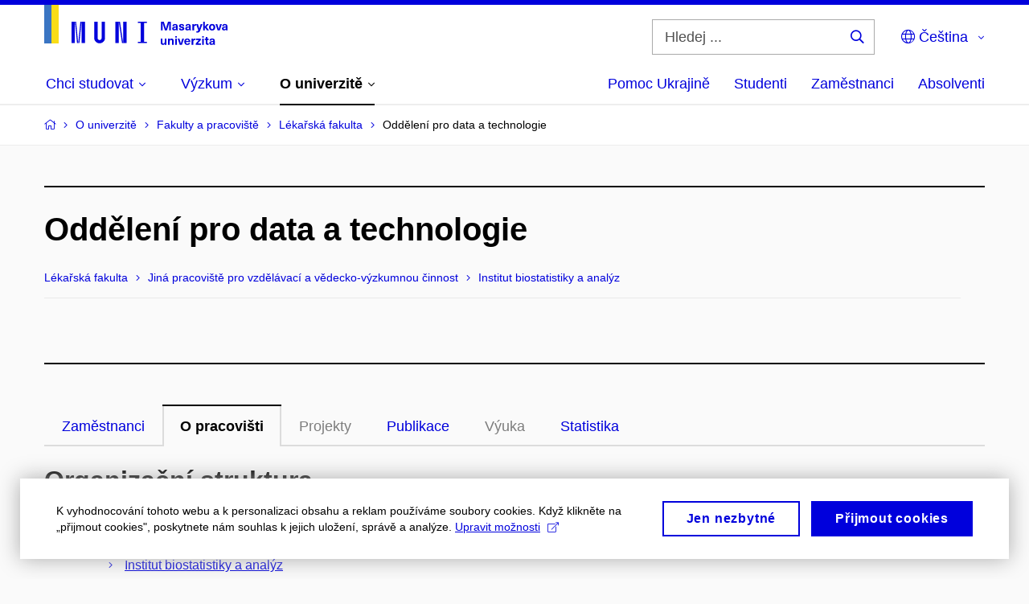

--- FILE ---
content_type: text/css
request_url: https://cdn.muni.cz/css/MuniWeb/MUNI/style.0622245a586dab39649d.css
body_size: 91800
content:
html{overflow-x:none}html.map-opened{overflow:hidden}/*! normalize.css v4.1.1 | MIT License | github.com/necolas/normalize.css */html{font-family:sans-serif;-ms-text-size-adjust:100%;-webkit-text-size-adjust:100%;box-sizing:border-box;-webkit-font-smoothing:antialiased;-moz-osx-font-smoothing:grayscale;direction:ltr}*,:after,:before{box-sizing:inherit}body{margin:0}article,aside,details,figcaption,figure,footer,header,main,menu,nav,section,summary{display:block}audio,canvas,progress,video{display:inline-block}audio:not([controls]){display:none;height:0}progress{vertical-align:baseline}[hidden],template{display:none}a{background-color:transparent;-webkit-text-decoration-skip:objects}a:active,a:hover{outline-width:0}abbr[title]{border-bottom:none;text-decoration:underline;text-decoration:underline dotted}b,strong{font-weight:inherit;font-weight:bolder}dfn{font-style:italic}h1{font-size:2em;margin:.67em 0}mark{background-color:#ff0;color:#000}small{font-size:80%}sub,sup{font-size:75%;line-height:0;position:relative;vertical-align:baseline}sub{bottom:-.25em}sup{top:-.5em}img{border-style:none}svg:not(:root){overflow:hidden}embed,iframe,img,object{vertical-align:middle}code,kbd,pre,samp{font-family:monospace,monospace;font-size:1em}figure{margin:1em 40px}hr{box-sizing:content-box;height:0;overflow:visible}button,input,select,textarea{font:inherit;margin:0;outline:none}optgroup{font-weight:700}button,input{overflow:visible}button,select{text-transform:none}[type=reset],[type=submit],button,html [type=button]{-webkit-appearance:button}[type=button]::-moz-focus-inner,[type=reset]::-moz-focus-inner,[type=submit]::-moz-focus-inner,button::-moz-focus-inner{border-style:none;padding:0}[type=button]:-moz-focusring,[type=reset]:-moz-focusring,[type=submit]:-moz-focusring,button:-moz-focusring{outline:1px dotted ButtonText}fieldset{border:0;margin:0;padding:0}legend{box-sizing:border-box;color:inherit;display:table;max-width:100%;padding:0;white-space:normal}textarea{overflow:auto}[type=checkbox],[type=radio]{box-sizing:border-box;padding:0}[type=number]::-webkit-inner-spin-button,[type=number]::-webkit-outer-spin-button{height:auto}[type=search]{-webkit-appearance:textfield;outline-offset:-2px}[type=search]::-webkit-search-cancel-button,[type=search]::-webkit-search-decoration{-webkit-appearance:none}::-webkit-input-placeholder{color:inherit;opacity:.54}::-webkit-file-upload-button{-webkit-appearance:button;font:inherit}@font-face{font-family:Muni;font-style:normal;font-weight:700;src:url(../fonts/muni-bold-webfont.86c30c8e30c009d7e938.woff2) format("woff2"),url(../fonts/muni-bold-webfont.8750ffbf11bc56721d90.woff) format("woff")}body{background:#fafafa;color:#000;font:normal 16px/1.45 Arial,Helvetica Neue,sans-serif;min-width:320px}@media(min-width:768px){body{font-size:18px}}.h0,.h1,.h2,.h3,.h4,.h5,.h6,h1,h2,h3,h4,h5,h6{color:#000;font-family:Arial,Helvetica Neue,sans-serif;font-weight:700;line-height:1.11em}.h0 a,.h1 a,.h2 a,.h3 a,.h4 a,.h5 a,.h6 a,h1 a,h2 a,h3 a,h4 a,h5 a,h6 a{text-decoration:none}.h0 b,.h0 strong,.h1 b,.h1 strong,.h2 b,.h2 strong,.h3 b,.h3 strong,.h4 b,.h4 strong,.h5 b,.h5 strong,.h6 b,.h6 strong,h1 b,h1 strong,h2 b,h2 strong,h3 b,h3 strong,h4 b,h4 strong,h5 b,h5 strong,h6 b,h6 strong{font-weight:inherit}.h0{font-size:33px!important;margin:.75em 0}@media(min-width:768px){.h0{font-size:45px!important}}@media(min-width:1024px){.h0{font-size:54px!important}}.h1,h1{font-size:32px;margin:.9em 0 .6em}@media(min-width:768px){.h1,h1{font-size:40px}}@media(min-width:1024px){.h1,h1{font-size:48px}}.h1{font-size:32px!important}@media(min-width:768px){.h1{font-size:40px!important}}@media(min-width:1024px){.h1{font-size:48px!important}}.h2,h2{font-size:28px;margin:.95em 0 .7em}@media(min-width:768px){.h2,h2{font-size:32px}}@media(min-width:1024px){.h2,h2{font-size:40px}}.h2{font-size:28px!important}@media(min-width:768px){.h2{font-size:32px!important}}@media(min-width:1024px){.h2{font-size:40px!important}}.h3,h3{font-size:24px;margin:1.5em 0 .7em}@media(min-width:768px){.h3,h3{font-size:24px}}@media(min-width:1024px){.h3,h3{font-size:32px}}.h3{font-size:24px!important}@media(min-width:768px){.h3{font-size:24px!important}}@media(min-width:1024px){.h3{font-size:32px!important}}.h4,h4{font-size:18px;line-height:1.2em;margin:1.55em 0 .8em}@media(min-width:768px){.h4,h4{font-size:21px}}@media(min-width:1024px){.h4,h4{font-size:24px}}.h4{font-size:18px!important}@media(min-width:768px){.h4{font-size:21px!important}}@media(min-width:1024px){.h4{font-size:24px!important}}.h5,h5{font-size:18px;line-height:1.2em;margin:1.55em 0 .5em}.h5{font-size:18px!important}.h6,h6{font-size:16px;line-height:1.2em;margin:1.55em 0 .7em;text-transform:uppercase}.h6{font-size:16px!important}p{margin:0 0 2.1em}hr{border:none;border-top:1px solid #dcdcdc;height:1px;margin:30px 0;overflow:hidden}blockquote{margin:0 0 1.25em;padding:0}.link{cursor:pointer}.link,a{color:#0000dc;text-decoration:underline;text-underline-position:auto;text-decoration-skip:ink;transition:color .2s}.ie11 .link:hover,.ie11 a:hover{color:#000}@media(hover:hover)and (pointer:fine){.link:hover,a:hover{color:#000}}.link:not([href]):not(.link),a:not([href]):not(.link){color:#000;cursor:default;text-decoration:line-through}.no-a-underline .link,.no-a-underline a{text-decoration:none}ol,ul{list-style:none;margin:0 0 2.1em;padding:0}ol+ol,ol+ul,ul+ol,ul+ul{margin-top:-2.1em}li{margin:0 0 .25em;padding:0 0 0 15px;position:relative}li>ol,li>ul{margin-left:20px}li>ol,li>ol:first-child,li>ul,li>ul:first-child{margin-bottom:0;margin-top:.25em}li ol:last-child,li ul:last-child,li>p:last-child{margin-bottom:0}ul>li:not([class]):before{background:#000;border-radius:3px;content:""!important;height:4px;left:0;position:absolute;top:.55em!important;width:4px}ol{counter-reset:item}ol>li{background:none;padding:0 0 0 1.6666666667em}ol>li:before{color:#000;content:counter(item) ".";counter-increment:item;font-weight:700;left:0;position:absolute;text-align:right;width:1.4em}ol[type=spc]{counter-reset:section;list-style-type:none}ol[type=spc]>li{padding:0 0 0 1.8888888889em}ol[type=spc]>li:before{content:counters(section,".") " ";counter-increment:section}ol[type=spc]>li ol[type=spc]>li{padding:0 0 0 1.8888888889em}ol[type=spc]>li ol[type=spc]>li ol[type=spc]>li{padding:0 0 0 2.6666666667em}ol[type="1"]>li:before{content:counter(item,decimal) "."}ol[type=A]>li:before{content:counter(item,upper-alpha) "."}ol[type=a]>li:before{content:counter(item,lower-alpha) "."}ol[type=I]>li:before{content:counter(item,upper-roman) "."}ol[type=i]>li:before{content:counter(item,lower-roman) "."}p+ul{margin-top:-1em}dl{margin:0 0 2.1em}dt{font-weight:700;margin:0}dd{margin:0 0 .75em;padding:0}table{border:none;border-collapse:collapse;clear:both;empty-cells:show;font-size:16px;margin:0 0 2em;width:100%}table.table-padded td:first-child,table.table-padded th:first-child{padding-left:10px}table.table-padded td:last-child,table.table-padded th:last-child{padding-right:10px}table.table-condensed{width:auto}table.table-condensed td,table.table-condensed th{border:0;padding:0 0 0 16px}table.table-condensed td:first-child,table.table-condensed th:first-child{padding-left:0}table.table-big td,table.table-big th{padding-bottom:15px;padding-top:15px}@media(max-width:479px){table,table tbody,table tr{display:block}table th{border-bottom-width:0}table td,table th{display:block;padding-left:0;padding-right:0}table td{border-bottom-width:0;border-top-width:0;padding-top:0}table td:last-child{border-bottom-width:1px}}td,th{border:solid hsla(0,0%,86%,.5);border-width:0 0 1px;padding:10px 22px;text-align:left;vertical-align:top}td:first-child,th:first-child{padding-left:0}td:last-child,th:last-child{padding-right:0}td.spanned-col,th.spanned-col{padding-left:22px}.box-bg--grey-dark td,.box-bg--grey-dark th{border-color:hsla(0,0%,61%,.5)}th{font-weight:700}tbody tr:last-child td,tbody tr:last-child th{border-bottom:0}thead{font-weight:700}thead td,thead th{border-color:#dcdcdc;border-width:0 0 1px;padding:15px 22px}tfoot{font-size:16px;font-weight:700}tfoot td,tfoot th{border-color:#dcdcdc;border-width:1px 0 0;padding:15px 22px}.table-wrap{background:#fff;border:1px solid #dcdcdc;margin:0 0 1.25em;padding:10px 22px}.table-wrap table{margin:0}.js .tr-clickable{cursor:pointer}.js .tr-clickable td,.js .tr-clickable th{color:#0000dc;transition:color .2s,background .2s}.js .tr-clickable td a,.js .tr-clickable th a{text-decoration:none}.ie11 .js .tr-clickable:hover td,.ie11 .js .tr-clickable:hover th{background:#fff}@media(hover:hover)and (pointer:fine){.js .tr-clickable:hover td,.js .tr-clickable:hover th{background:#fff}}.js .white .tr-clickable td,.js .white .tr-clickable th{color:#fff;text-decoration:underline}.ie11 .js .tr-clickable-light:hover td,.ie11 .js .tr-clickable-light:hover th{background:#fafafa}@media(hover:hover)and (pointer:fine){.js .tr-clickable-light:hover td,.js .tr-clickable-light:hover th{background:#fafafa}}.ie11 .js .tr-clickable-transparent:hover td,.ie11 .js .tr-clickable-transparent:hover th{background:hsla(0,0%,98%,.5)}@media(hover:hover)and (pointer:fine){.js .tr-clickable-transparent:hover td,.js .tr-clickable-transparent:hover th{background:hsla(0,0%,98%,.5)}}img.left{float:left;margin:.25em 30px 10px 0}img.right{float:right;margin:.25em 0 10px 30px}@media(max-width:1439px){img{height:auto;max-width:100%}}.image--left~ol li,.image--left~ul li,.image~ol li,.image~ul li,img~ol li,img~ul li{overflow:hidden}.act .h2,.act h2{font-size:18px;text-align:center}.act .h3,.act h3{font-size:24px;margin-top:5px;text-align:center}@media(min-width:768px){.act .h3,.act h3{font-size:24px}}.act ol{margin-left:0}.act ol li{padding-left:35px}.act ol>li:before{content:"(" counter(item) ")";font-size:inherit;font-weight:400;top:0}.act ol>li li:before{content:counter(item,lower-alpha) ")"}.act ol>li li li:before{content:counter(item,lower-roman) "."}.inp-item--checkbox>span:after,.inp-select .selectize-input:after{vertical-align:-.125em}@font-face{font-family:Font Awesome Pro;font-style:normal;font-weight:300;src:url(../fonts/fa-light-300.48d5b0cddbcd5e718388.woff2) format("woff2")}@font-face{font-family:Font Awesome Brands;font-style:normal;font-weight:400;src:url(../fonts/fa-brands-400.878f31251d960bd6266f.woff2) format("woff2")}.fab,.fal,.far,.fas,.icon,.inp-item--checkbox>span:after,.inp-select .selectize-input:after{font-family:Font Awesome Pro,Font Awesome Brands;-webkit-font-smoothing:antialiased;-moz-osx-font-smoothing:grayscale;display:inline-block;font-style:normal;font-variant:normal;font-weight:300;line-height:1}.fab,.fal,.far,.fas,.icon{text-decoration:none;text-rendering:auto}.icon-lg{font-size:1.3333333333em;line-height:.75em;vertical-align:-.0667em}.icon-xs{font-size:.75em}.icon-sm{font-size:.875em}.icon-1x{font-size:1em}.icon-2x{font-size:2em}.icon-3x{font-size:3em}.icon-4x{font-size:4em}.icon-5x{font-size:5em}.icon-6x{font-size:6em}.icon-7x{font-size:7em}.icon-8x{font-size:8em}.icon-9x{font-size:9em}.icon-10x{font-size:10em}.icon-fw{text-align:center;width:1.25em}.btn-dropdown__list,.grid,.inp-items__list,.list-blank,.list-icon{margin:0}.grid{font-size:0}@media(min--moz-device-pixel-ratio:0){.grid{letter-spacing:-1px}}@media(-webkit-min-device-pixel-ratio:0){.grid{letter-spacing:-1px}}.grid__cell{display:inline-block;font-size:16px;letter-spacing:normal;text-align:left;vertical-align:top;white-space:normal}@media(min-width:768px){.grid__cell{font-size:18px}}.icon-ul{font-size:14px}.icon-ul>li{background:none;background-position:0 0;background-size:auto;margin:0;overflow:visible;padding:0;position:static}.icon-ul>li:before{background:none;border-radius:0;content:normal;display:none;height:auto;left:auto;position:static;top:auto;width:auto}.icon-ul>li{margin:0 0 .3em;padding:0 0 0 25px;position:relative}.icon-ul ul{margin-bottom:0}.icon-li{color:#0000dc;left:0;position:absolute;top:3px}.icon-ul--spec{font-size:16px;margin:0}.icon-ul--spec .icon-li.icon-li{color:#aaa;margin-top:0;top:5px}.icon-ul--spec a{text-decoration:none}.icon-ul--spec>li{padding:2px 0 2px 30px}.big .icon-ul,.big.icon-ul{font-size:22px;margin-bottom:30px;margin-left:0}.big .icon-ul>li,.big.icon-ul>li{margin-bottom:.65em;padding-left:38px}.big .icon-li{font-size:28px}.icon-border{border:.08em solid #eee;border-radius:.1em;padding:.2em .25em .15em}.icon-pull-left{float:left}.icon-pull-right{float:right}.fab.icon-pull-left,.fal.icon-pull-left,.far.icon-pull-left,.fas.icon-pull-left,.icon.icon-pull-left{margin-right:.3em}.fab.icon-pull-right,.fal.icon-pull-right,.far.icon-pull-right,.fas.icon-pull-right,.icon.icon-pull-right{margin-left:.3em}.icon-spin{animation:fa-spin 2s linear infinite}.icon-pulse{animation:fa-spin 1s steps(8) infinite}@keyframes fa-spin{0%{transform:rotate(0deg)}to{transform:rotate(1turn)}}.icon-rotate-90{-ms-filter:"progid:DXImageTransform.Microsoft.BasicImage(rotation=1)";transform:rotate(90deg)}.icon-rotate-180{-ms-filter:"progid:DXImageTransform.Microsoft.BasicImage(rotation=2)";transform:rotate(180deg)}.icon-rotate-270{-ms-filter:"progid:DXImageTransform.Microsoft.BasicImage(rotation=3)";transform:rotate(270deg)}.icon-flip-horizontal{-ms-filter:"progid:DXImageTransform.Microsoft.BasicImage(rotation=0, mirror=1)";transform:scaleX(-1)}.icon-flip-vertical{transform:scaleY(-1)}.icon-flip-horizontal.icon-flip-vertical,.icon-flip-vertical{-ms-filter:"progid:DXImageTransform.Microsoft.BasicImage(rotation=2, mirror=1)"}.icon-flip-horizontal.icon-flip-vertical{transform:scale(-1)}:root .icon-flip-horizontal,:root .icon-flip-vertical,:root .icon-rotate-180,:root .icon-rotate-270,:root .icon-rotate-90{filter:none}.icon-stack{display:inline-block;height:2em;line-height:2em;position:relative;vertical-align:middle;width:2.5em}.icon-stack-1x,.icon-stack-2x{left:0;position:absolute;text-align:center;width:100%}.icon-stack-1x{line-height:inherit}.icon-stack-2x{font-size:2em}.icon-inverse{color:#fff}.icon-500px:before{content:""}.icon-abacus:before{content:""}.icon-accessible-icon:before{content:""}.icon-accusoft:before{content:""}.icon-acorn:before{content:""}.icon-acquisitions-incorporated:before{content:""}.icon-ad:before{content:""}.icon-address-book:before{content:""}.icon-address-card:before{content:""}.icon-adjust:before{content:""}.icon-adn:before{content:""}.icon-adobe:before{content:""}.icon-adversal:before{content:""}.icon-affiliatetheme:before{content:""}.icon-air-freshener:before{content:""}.icon-alarm-clock:before{content:""}.icon-algolia:before{content:""}.icon-alicorn:before{content:""}.icon-align-center:before{content:""}.icon-align-justify:before{content:""}.icon-align-left:before{content:""}.icon-align-right:before{content:""}.icon-alipay:before{content:""}.icon-allergies:before{content:""}.icon-amazon:before{content:""}.icon-amazon-pay:before{content:""}.icon-ambulance:before{content:""}.icon-american-sign-language-interpreting:before{content:""}.icon-amilia:before{content:""}.icon-analytics:before{content:""}.icon-anchor:before{content:""}.icon-android:before{content:""}.icon-angel:before{content:""}.icon-angellist:before{content:""}.icon-angle-double-down:before{content:""}.icon-angle-double-left:before{content:""}.icon-angle-double-right:before{content:""}.icon-angle-double-up:before{content:""}.icon-angle-down:before{content:""}.icon-angle-left:before{content:""}.icon-angle-right:before{content:""}.icon-angle-up:before{content:""}.icon-angry:before{content:""}.icon-angrycreative:before{content:""}.icon-angular:before{content:""}.icon-ankh:before{content:""}.icon-app-store:before{content:""}.icon-app-store-ios:before{content:""}.icon-apper:before{content:""}.icon-apple:before{content:""}.icon-apple-alt:before{content:""}.icon-apple-crate:before{content:""}.icon-apple-pay:before{content:""}.icon-archive:before{content:""}.icon-archway:before{content:""}.icon-arrow-alt-circle-down:before{content:""}.icon-arrow-alt-circle-left:before{content:""}.icon-arrow-alt-circle-right:before{content:""}.icon-arrow-alt-circle-up:before{content:""}.icon-arrow-alt-down:before{content:""}.icon-arrow-alt-from-bottom:before{content:""}.icon-arrow-alt-from-left:before{content:""}.icon-arrow-alt-from-right:before{content:""}.icon-arrow-alt-from-top:before{content:""}.icon-arrow-alt-left:before{content:""}.icon-arrow-alt-right:before{content:""}.icon-arrow-alt-square-down:before{content:""}.icon-arrow-alt-square-left:before{content:""}.icon-arrow-alt-square-right:before{content:""}.icon-arrow-alt-square-up:before{content:""}.icon-arrow-alt-to-bottom:before{content:""}.icon-arrow-alt-to-left:before{content:""}.icon-arrow-alt-to-right:before{content:""}.icon-arrow-alt-to-top:before{content:""}.icon-arrow-alt-up:before{content:""}.icon-arrow-circle-down:before{content:""}.icon-arrow-circle-left:before{content:""}.icon-arrow-circle-right:before{content:""}.icon-arrow-circle-up:before{content:""}.icon-arrow-down:before{content:""}.icon-arrow-from-bottom:before{content:""}.icon-arrow-from-left:before{content:""}.icon-arrow-from-right:before{content:""}.icon-arrow-from-top:before{content:""}.icon-arrow-left:before{content:""}.icon-arrow-right:before{content:""}.icon-arrow-square-down:before{content:""}.icon-arrow-square-left:before{content:""}.icon-arrow-square-right:before{content:""}.icon-arrow-square-up:before{content:""}.icon-arrow-to-bottom:before{content:""}.icon-arrow-to-left:before{content:""}.icon-arrow-to-right:before{content:""}.icon-arrow-to-top:before{content:""}.icon-arrow-up:before{content:""}.icon-arrows:before{content:""}.icon-arrows-alt:before{content:""}.icon-arrows-alt-h:before{content:""}.icon-arrows-alt-v:before{content:""}.icon-arrows-h:before{content:""}.icon-arrows-v:before{content:""}.icon-artstation:before{content:""}.icon-assistive-listening-systems:before{content:""}.icon-asterisk:before{content:""}.icon-asymmetrik:before{content:""}.icon-at:before{content:""}.icon-atlas:before{content:""}.icon-atlassian:before{content:""}.icon-atom:before{content:""}.icon-atom-alt:before{content:""}.icon-audible:before{content:""}.icon-audio-description:before{content:""}.icon-autoprefixer:before{content:""}.icon-avianex:before{content:""}.icon-aviato:before{content:""}.icon-award:before{content:""}.icon-aws:before{content:""}.icon-axe:before{content:""}.icon-axe-battle:before{content:""}.icon-baby:before{content:""}.icon-baby-carriage:before{content:""}.icon-backpack:before{content:""}.icon-backspace:before{content:""}.icon-backward:before{content:""}.icon-badge:before{content:""}.icon-badge-check:before{content:""}.icon-badge-dollar:before{content:""}.icon-badge-percent:before{content:""}.icon-badger-honey:before{content:""}.icon-balance-scale:before{content:""}.icon-balance-scale-left:before{content:""}.icon-balance-scale-right:before{content:""}.icon-ball-pile:before{content:""}.icon-ballot:before{content:""}.icon-ballot-check:before{content:""}.icon-ban:before{content:""}.icon-band-aid:before{content:""}.icon-bandcamp:before{content:""}.icon-barcode:before{content:""}.icon-barcode-alt:before{content:""}.icon-barcode-read:before{content:""}.icon-barcode-scan:before{content:""}.icon-bars:before{content:""}.icon-baseball:before{content:""}.icon-baseball-ball:before{content:""}.icon-basketball-ball:before{content:""}.icon-basketball-hoop:before{content:""}.icon-bat:before{content:""}.icon-bath:before{content:""}.icon-battery-bolt:before{content:""}.icon-battery-empty:before{content:""}.icon-battery-full:before{content:""}.icon-battery-half:before{content:""}.icon-battery-quarter:before{content:""}.icon-battery-slash:before{content:""}.icon-battery-three-quarters:before{content:""}.icon-bed:before{content:""}.icon-beer:before{content:""}.icon-behance:before{content:""}.icon-behance-square:before{content:""}.icon-bell:before{content:""}.icon-bell-school:before{content:""}.icon-bell-school-slash:before{content:""}.icon-bell-slash:before{content:""}.icon-bells:before{content:""}.icon-bezier-curve:before{content:""}.icon-bible:before{content:""}.icon-bicycle:before{content:""}.icon-bimobject:before{content:""}.icon-binoculars:before{content:""}.icon-biohazard:before{content:""}.icon-birthday-cake:before{content:""}.icon-bitbucket:before{content:""}.icon-bitcoin:before{content:""}.icon-bity:before{content:""}.icon-black-tie:before{content:""}.icon-blackberry:before{content:""}.icon-blanket:before{content:""}.icon-blender:before{content:""}.icon-blender-phone:before{content:""}.icon-blind:before{content:""}.icon-blog:before{content:""}.icon-blogger:before{content:""}.icon-blogger-b:before{content:""}.icon-bluetooth:before{content:""}.icon-bluetooth-b:before{content:""}.icon-bold:before{content:""}.icon-bolt:before{content:""}.icon-bomb:before{content:""}.icon-bone:before{content:""}.icon-bone-break:before{content:""}.icon-bong:before{content:""}.icon-book:before{content:""}.icon-book-alt:before{content:""}.icon-book-dead:before{content:""}.icon-book-heart:before{content:""}.icon-book-open:before{content:""}.icon-book-reader:before{content:""}.icon-book-spells:before{content:""}.icon-bookmark:before{content:""}.icon-books:before{content:""}.icon-boot:before{content:""}.icon-booth-curtain:before{content:""}.icon-bow-arrow:before{content:""}.icon-bowling-ball:before{content:""}.icon-bowling-pins:before{content:""}.icon-box:before{content:""}.icon-box-alt:before{content:""}.icon-box-ballot:before{content:""}.icon-box-check:before{content:""}.icon-box-fragile:before{content:""}.icon-box-full:before{content:""}.icon-box-heart:before{content:""}.icon-box-open:before{content:""}.icon-box-up:before{content:""}.icon-box-usd:before{content:""}.icon-boxes:before{content:""}.icon-boxes-alt:before{content:""}.icon-boxing-glove:before{content:""}.icon-braille:before{content:""}.icon-brain:before{content:""}.icon-briefcase:before{content:""}.icon-briefcase-medical:before{content:""}.icon-broadcast-tower:before{content:""}.icon-broom:before{content:""}.icon-browser:before{content:""}.icon-brush:before{content:""}.icon-btc:before{content:""}.icon-bug:before{content:""}.icon-building:before{content:""}.icon-bullhorn:before{content:""}.icon-bullseye:before{content:""}.icon-bullseye-arrow:before{content:""}.icon-bullseye-pointer:before{content:""}.icon-burn:before{content:""}.icon-buromobelexperte:before{content:""}.icon-bus:before{content:""}.icon-bus-alt:before{content:""}.icon-bus-school:before{content:""}.icon-business-time:before{content:""}.icon-buysellads:before{content:""}.icon-cabinet-filing:before{content:""}.icon-calculator:before{content:""}.icon-calculator-alt:before{content:""}.icon-calendar:before{content:""}.icon-calendar-alt:before{content:""}.icon-calendar-check:before{content:""}.icon-calendar-day:before{content:""}.icon-calendar-edit:before{content:""}.icon-calendar-exclamation:before{content:""}.icon-calendar-minus:before{content:""}.icon-calendar-plus:before{content:""}.icon-calendar-star:before{content:""}.icon-calendar-times:before{content:""}.icon-calendar-week:before{content:""}.icon-camera:before{content:""}.icon-camera-alt:before{content:""}.icon-camera-retro:before{content:""}.icon-campfire:before{content:""}.icon-campground:before{content:""}.icon-canadian-maple-leaf:before{content:""}.icon-candle-holder:before{content:""}.icon-candy-cane:before{content:""}.icon-candy-corn:before{content:""}.icon-cannabis:before{content:""}.icon-capsules:before{content:""}.icon-car:before{content:""}.icon-car-alt:before{content:""}.icon-car-battery:before{content:""}.icon-car-bump:before{content:""}.icon-car-crash:before{content:""}.icon-car-garage:before{content:""}.icon-car-mechanic:before{content:""}.icon-car-side:before{content:""}.icon-car-tilt:before{content:""}.icon-car-wash:before{content:""}.icon-caret-circle-down:before{content:""}.icon-caret-circle-left:before{content:""}.icon-caret-circle-right:before{content:""}.icon-caret-circle-up:before{content:""}.icon-caret-down:before{content:""}.icon-caret-left:before{content:""}.icon-caret-right:before{content:""}.icon-caret-square-down:before{content:""}.icon-caret-square-left:before{content:""}.icon-caret-square-right:before{content:""}.icon-caret-square-up:before{content:""}.icon-caret-up:before{content:""}.icon-carrot:before{content:""}.icon-cart-arrow-down:before{content:""}.icon-cart-plus:before{content:""}.icon-cash-register:before{content:""}.icon-cat:before{content:""}.icon-cauldron:before{content:""}.icon-cc-amazon-pay:before{content:""}.icon-cc-amex:before{content:""}.icon-cc-apple-pay:before{content:""}.icon-cc-diners-club:before{content:""}.icon-cc-discover:before{content:""}.icon-cc-jcb:before{content:""}.icon-cc-mastercard:before{content:""}.icon-cc-paypal:before{content:""}.icon-cc-stripe:before{content:""}.icon-cc-visa:before{content:""}.icon-centercode:before{content:""}.icon-centos:before{content:""}.icon-certificate:before{content:""}.icon-chair:before{content:""}.icon-chair-office:before{content:""}.icon-chalkboard:before{content:""}.icon-chalkboard-teacher:before{content:""}.icon-charging-station:before{content:""}.icon-chart-area:before{content:""}.icon-chart-bar:before{content:""}.icon-chart-line:before{content:""}.icon-chart-line-down:before{content:""}.icon-chart-network:before{content:""}.icon-chart-pie:before{content:""}.icon-chart-pie-alt:before{content:""}.icon-check:before{content:""}.icon-check-circle:before{content:""}.icon-check-double:before{content:""}.icon-check-square:before{content:""}.icon-chess:before{content:""}.icon-chess-bishop:before{content:""}.icon-chess-bishop-alt:before{content:""}.icon-chess-board:before{content:""}.icon-chess-clock:before{content:""}.icon-chess-clock-alt:before{content:""}.icon-chess-king:before{content:""}.icon-chess-king-alt:before{content:""}.icon-chess-knight:before{content:""}.icon-chess-knight-alt:before{content:""}.icon-chess-pawn:before{content:""}.icon-chess-pawn-alt:before{content:""}.icon-chess-queen:before{content:""}.icon-chess-queen-alt:before{content:""}.icon-chess-rook:before{content:""}.icon-chess-rook-alt:before{content:""}.icon-chevron-circle-down:before{content:""}.icon-chevron-circle-left:before{content:""}.icon-chevron-circle-right:before{content:""}.icon-chevron-circle-up:before{content:""}.icon-chevron-double-down:before{content:""}.icon-chevron-double-left:before{content:""}.icon-chevron-double-right:before{content:""}.icon-chevron-double-up:before{content:""}.icon-chevron-down:before{content:""}.icon-chevron-left:before{content:""}.icon-chevron-right:before{content:""}.icon-chevron-square-down:before{content:""}.icon-chevron-square-left:before{content:""}.icon-chevron-square-right:before{content:""}.icon-chevron-square-up:before{content:""}.icon-chevron-up:before{content:""}.icon-child:before{content:""}.icon-chimney:before{content:""}.icon-chrome:before{content:""}.icon-church:before{content:""}.icon-circle:before{content:""}.icon-circle-notch:before{content:""}.icon-city:before{content:""}.icon-claw-marks:before{content:""}.icon-clipboard:before{content:""}.icon-clipboard-check:before{content:""}.icon-clipboard-list:before{content:""}.icon-clipboard-list-check:before{content:""}.icon-clipboard-prescription:before{content:""}.icon-clock:before{content:""}.icon-clone:before{content:""}.icon-closed-captioning:before{content:""}.icon-cloud:before{content:""}.icon-cloud-download:before{content:""}.icon-cloud-download-alt:before{content:""}.icon-cloud-drizzle:before{content:""}.icon-cloud-hail:before{content:""}.icon-cloud-hail-mixed:before{content:""}.icon-cloud-meatball:before{content:""}.icon-cloud-moon:before{content:""}.icon-cloud-moon-rain:before{content:""}.icon-cloud-rain:before{content:""}.icon-cloud-rainbow:before{content:""}.icon-cloud-showers:before{content:""}.icon-cloud-showers-heavy:before{content:""}.icon-cloud-sleet:before{content:""}.icon-cloud-snow:before{content:""}.icon-cloud-sun:before{content:""}.icon-cloud-sun-rain:before{content:""}.icon-cloud-upload:before{content:""}.icon-cloud-upload-alt:before{content:""}.icon-clouds:before{content:""}.icon-clouds-moon:before{content:""}.icon-clouds-sun:before{content:""}.icon-cloudscale:before{content:""}.icon-cloudsmith:before{content:""}.icon-cloudversify:before{content:""}.icon-club:before{content:""}.icon-cocktail:before{content:""}.icon-code:before{content:""}.icon-code-branch:before{content:""}.icon-code-commit:before{content:""}.icon-code-merge:before{content:""}.icon-codepen:before{content:""}.icon-codiepie:before{content:""}.icon-coffee:before{content:""}.icon-coffee-togo:before{content:""}.icon-coffin:before{content:""}.icon-cog:before{content:""}.icon-cogs:before{content:""}.icon-coins:before{content:""}.icon-columns:before{content:""}.icon-comment:before{content:""}.icon-comment-alt:before{content:""}.icon-comment-alt-check:before{content:""}.icon-comment-alt-dollar:before{content:""}.icon-comment-alt-dots:before{content:""}.icon-comment-alt-edit:before{content:""}.icon-comment-alt-exclamation:before{content:""}.icon-comment-alt-lines:before{content:""}.icon-comment-alt-minus:before{content:""}.icon-comment-alt-plus:before{content:""}.icon-comment-alt-slash:before{content:""}.icon-comment-alt-smile:before{content:""}.icon-comment-alt-times:before{content:""}.icon-comment-check:before{content:""}.icon-comment-dollar:before{content:""}.icon-comment-dots:before{content:""}.icon-comment-edit:before{content:""}.icon-comment-exclamation:before{content:""}.icon-comment-lines:before{content:""}.icon-comment-minus:before{content:""}.icon-comment-plus:before{content:""}.icon-comment-slash:before{content:""}.icon-comment-smile:before{content:""}.icon-comment-times:before{content:""}.icon-comments:before{content:""}.icon-comments-alt:before{content:""}.icon-comments-alt-dollar:before{content:""}.icon-comments-dollar:before{content:""}.icon-compact-disc:before{content:""}.icon-compass:before{content:""}.icon-compass-slash:before{content:""}.icon-compress:before{content:""}.icon-compress-alt:before{content:""}.icon-compress-arrows-alt:before{content:""}.icon-compress-wide:before{content:""}.icon-concierge-bell:before{content:""}.icon-confluence:before{content:""}.icon-connectdevelop:before{content:""}.icon-container-storage:before{content:""}.icon-contao:before{content:""}.icon-conveyor-belt:before{content:""}.icon-conveyor-belt-alt:before{content:""}.icon-cookie:before{content:""}.icon-cookie-bite:before{content:""}.icon-copy:before{content:""}.icon-copyright:before{content:""}.icon-corn:before{content:""}.icon-couch:before{content:""}.icon-cow:before{content:""}.icon-cpanel:before{content:""}.icon-creative-commons:before{content:""}.icon-creative-commons-by:before{content:""}.icon-creative-commons-nc:before{content:""}.icon-creative-commons-nc-eu:before{content:""}.icon-creative-commons-nc-jp:before{content:""}.icon-creative-commons-nd:before{content:""}.icon-creative-commons-pd:before{content:""}.icon-creative-commons-pd-alt:before{content:""}.icon-creative-commons-remix:before{content:""}.icon-creative-commons-sa:before{content:""}.icon-creative-commons-sampling:before{content:""}.icon-creative-commons-sampling-plus:before{content:""}.icon-creative-commons-share:before{content:""}.icon-creative-commons-zero:before{content:""}.icon-credit-card:before{content:""}.icon-credit-card-blank:before{content:""}.icon-credit-card-front:before{content:""}.icon-cricket:before{content:""}.icon-critical-role:before{content:""}.icon-crop:before{content:""}.icon-crop-alt:before{content:""}.icon-cross:before{content:""}.icon-crosshairs:before{content:""}.icon-crow:before{content:""}.icon-crown:before{content:""}.icon-css3:before{content:""}.icon-css3-alt:before{content:""}.icon-cube:before{content:""}.icon-cubes:before{content:""}.icon-curling:before{content:""}.icon-cut:before{content:""}.icon-cuttlefish:before{content:""}.icon-d-and-d:before{content:""}.icon-d-and-d-beyond:before{content:""}.icon-dagger:before{content:""}.icon-dashcube:before{content:""}.icon-database:before{content:""}.icon-deaf:before{content:""}.icon-deer:before{content:""}.icon-deer-rudolph:before{content:""}.icon-delicious:before{content:""}.icon-democrat:before{content:""}.icon-deploydog:before{content:""}.icon-deskpro:before{content:""}.icon-desktop:before{content:""}.icon-desktop-alt:before{content:""}.icon-dev:before{content:""}.icon-deviantart:before{content:""}.icon-dewpoint:before{content:""}.icon-dharmachakra:before{content:""}.icon-dhl:before{content:""}.icon-diagnoses:before{content:""}.icon-diamond:before{content:""}.icon-diaspora:before{content:""}.icon-dice:before{content:""}.icon-dice-d10:before{content:""}.icon-dice-d12:before{content:""}.icon-dice-d20:before{content:""}.icon-dice-d4:before{content:""}.icon-dice-d6:before{content:""}.icon-dice-d8:before{content:""}.icon-dice-five:before{content:""}.icon-dice-four:before{content:""}.icon-dice-one:before{content:""}.icon-dice-six:before{content:""}.icon-dice-three:before{content:""}.icon-dice-two:before{content:""}.icon-digg:before{content:""}.icon-digital-ocean:before{content:""}.icon-digital-tachograph:before{content:""}.icon-diploma:before{content:""}.icon-directions:before{content:""}.icon-discord:before{content:""}.icon-discourse:before{content:""}.icon-divide:before{content:""}.icon-dizzy:before{content:""}.icon-dna:before{content:""}.icon-do-not-enter:before{content:""}.icon-dochub:before{content:""}.icon-docker:before{content:""}.icon-dog:before{content:""}.icon-dog-leashed:before{content:""}.icon-dollar-sign:before{content:""}.icon-dolly:before{content:""}.icon-dolly-empty:before{content:""}.icon-dolly-flatbed:before{content:""}.icon-dolly-flatbed-alt:before{content:""}.icon-dolly-flatbed-empty:before{content:""}.icon-donate:before{content:""}.icon-door-closed:before{content:""}.icon-door-open:before{content:""}.icon-dot-circle:before{content:""}.icon-dove:before{content:""}.icon-download:before{content:""}.icon-draft2digital:before{content:""}.icon-drafting-compass:before{content:""}.icon-dragon:before{content:""}.icon-draw-circle:before{content:""}.icon-draw-polygon:before{content:""}.icon-draw-square:before{content:""}.icon-dreidel:before{content:""}.icon-dribbble:before{content:""}.icon-dribbble-square:before{content:""}.icon-dropbox:before{content:""}.icon-drum:before{content:""}.icon-drum-steelpan:before{content:""}.icon-drumstick:before{content:""}.icon-drumstick-bite:before{content:""}.icon-drupal:before{content:""}.icon-duck:before{content:""}.icon-dumbbell:before{content:""}.icon-dumpster:before{content:""}.icon-dumpster-fire:before{content:""}.icon-dungeon:before{content:""}.icon-dyalog:before{content:""}.icon-ear:before{content:""}.icon-ear-muffs:before{content:""}.icon-earlybirds:before{content:""}.icon-ebay:before{content:""}.icon-eclipse:before{content:""}.icon-eclipse-alt:before{content:""}.icon-edge:before{content:""}.icon-edit:before{content:""}.icon-eject:before{content:""}.icon-elementor:before{content:""}.icon-elephant:before{content:""}.icon-ellipsis-h:before{content:""}.icon-ellipsis-h-alt:before{content:""}.icon-ellipsis-v:before{content:""}.icon-ellipsis-v-alt:before{content:""}.icon-ello:before{content:""}.icon-ember:before{content:""}.icon-empire:before{content:""}.icon-empty-set:before{content:""}.icon-engine-warning:before{content:""}.icon-envelope:before{content:""}.icon-envelope-open:before{content:""}.icon-envelope-open-dollar:before{content:""}.icon-envelope-open-text:before{content:""}.icon-envelope-square:before{content:""}.icon-envira:before{content:""}.icon-equals:before{content:""}.icon-eraser:before{content:""}.icon-erlang:before{content:""}.icon-ethereum:before{content:""}.icon-ethernet:before{content:""}.icon-etsy:before{content:""}.icon-euro-sign:before{content:""}.icon-exchange:before{content:""}.icon-exchange-alt:before{content:""}.icon-exclamation:before{content:""}.icon-exclamation-circle:before{content:""}.icon-exclamation-square:before{content:""}.icon-exclamation-triangle:before{content:""}.icon-expand:before{content:""}.icon-expand-alt:before{content:""}.icon-expand-arrows:before{content:""}.icon-expand-arrows-alt:before{content:""}.icon-expand-wide:before{content:""}.icon-expeditedssl:before{content:""}.icon-external-link:before{content:""}.icon-external-link-alt:before{content:""}.icon-external-link-square:before{content:""}.icon-external-link-square-alt:before{content:""}.icon-eye:before{content:""}.icon-eye-dropper:before{content:""}.icon-eye-evil:before{content:""}.icon-eye-slash:before{content:""}.icon-facebook:before{content:""}.icon-facebook-f:before{content:""}.icon-facebook-messenger:before{content:""}.icon-facebook-square:before{content:""}.icon-fantasy-flight-games:before{content:""}.icon-fast-backward:before{content:""}.icon-fast-forward:before{content:""}.icon-fax:before{content:""}.icon-feather:before{content:""}.icon-feather-alt:before{content:""}.icon-fedex:before{content:""}.icon-fedora:before{content:""}.icon-female:before{content:""}.icon-field-hockey:before{content:""}.icon-fighter-jet:before{content:""}.icon-figma:before{content:""}.icon-file:before{content:""}.icon-file-alt:before{content:""}.icon-file-archive:before{content:""}.icon-file-audio:before{content:""}.icon-file-certificate:before{content:""}.icon-file-chart-line:before{content:""}.icon-file-chart-pie:before{content:""}.icon-file-check:before{content:""}.icon-file-code:before{content:""}.icon-file-contract:before{content:""}.icon-file-csv:before{content:""}.icon-file-download:before{content:""}.icon-file-edit:before{content:""}.icon-file-excel:before{content:""}.icon-file-exclamation:before{content:""}.icon-file-export:before{content:""}.icon-file-image:before{content:""}.icon-file-import:before{content:""}.icon-file-invoice:before{content:""}.icon-file-invoice-dollar:before{content:""}.icon-file-medical:before{content:""}.icon-file-medical-alt:before{content:""}.icon-file-minus:before{content:""}.icon-file-pdf:before{content:""}.icon-file-plus:before{content:""}.icon-file-powerpoint:before{content:""}.icon-file-prescription:before{content:""}.icon-file-signature:before{content:""}.icon-file-spreadsheet:before{content:""}.icon-file-times:before{content:""}.icon-file-upload:before{content:""}.icon-file-user:before{content:""}.icon-file-video:before{content:""}.icon-file-word:before{content:""}.icon-fill:before{content:""}.icon-fill-drip:before{content:""}.icon-film:before{content:""}.icon-film-alt:before{content:""}.icon-filter:before{content:""}.icon-fingerprint:before{content:""}.icon-fire:before{content:""}.icon-fire-alt:before{content:""}.icon-fire-extinguisher:before{content:""}.icon-fire-smoke:before{content:""}.icon-firefox:before{content:""}.icon-fireplace:before{content:""}.icon-first-aid:before{content:""}.icon-first-order:before{content:""}.icon-first-order-alt:before{content:""}.icon-firstdraft:before{content:""}.icon-fish:before{content:""}.icon-fist-raised:before{content:""}.icon-flag:before{content:""}.icon-flag-alt:before{content:""}.icon-flag-checkered:before{content:""}.icon-flag-usa:before{content:""}.icon-flame:before{content:""}.icon-flask:before{content:""}.icon-flask-poison:before{content:""}.icon-flask-potion:before{content:""}.icon-flickr:before{content:""}.icon-flipboard:before{content:""}.icon-flushed:before{content:""}.icon-fly:before{content:""}.icon-fog:before{content:""}.icon-folder:before{content:""}.icon-folder-minus:before{content:""}.icon-folder-open:before{content:""}.icon-folder-plus:before{content:""}.icon-folder-times:before{content:""}.icon-folders:before{content:""}.icon-font:before{content:""}.icon-font-awesome:before{content:""}.icon-font-awesome-alt:before{content:""}.icon-font-awesome-flag:before{content:""}.icon-font-awesome-logo-full:before{content:""}.icon-fonticons:before{content:""}.icon-fonticons-fi:before{content:""}.icon-football-ball:before{content:""}.icon-football-helmet:before{content:""}.icon-forklift:before{content:""}.icon-fort-awesome:before{content:""}.icon-fort-awesome-alt:before{content:""}.icon-forumbee:before{content:""}.icon-forward:before{content:""}.icon-foursquare:before{content:""}.icon-fragile:before{content:""}.icon-free-code-camp:before{content:""}.icon-freebsd:before{content:""}.icon-frog:before{content:""}.icon-frosty-head:before{content:""}.icon-frown:before{content:""}.icon-frown-open:before{content:""}.icon-fulcrum:before{content:""}.icon-function:before{content:""}.icon-funnel-dollar:before{content:""}.icon-futbol:before{content:""}.icon-galactic-republic:before{content:""}.icon-galactic-senate:before{content:""}.icon-gamepad:before{content:""}.icon-gas-pump:before{content:""}.icon-gas-pump-slash:before{content:""}.icon-gavel:before{content:""}.icon-gem:before{content:""}.icon-genderless:before{content:""}.icon-get-pocket:before{content:""}.icon-gg:before{content:""}.icon-gg-circle:before{content:""}.icon-ghost:before{content:""}.icon-gift:before{content:""}.icon-gift-card:before{content:""}.icon-gifts:before{content:""}.icon-gingerbread-man:before{content:""}.icon-git:before{content:""}.icon-git-square:before{content:""}.icon-github:before{content:""}.icon-github-alt:before{content:""}.icon-github-square:before{content:""}.icon-gitkraken:before{content:""}.icon-gitlab:before{content:""}.icon-gitter:before{content:""}.icon-glass-champagne:before{content:""}.icon-glass-cheers:before{content:""}.icon-glass-martini:before{content:""}.icon-glass-martini-alt:before{content:""}.icon-glass-whiskey:before{content:""}.icon-glass-whiskey-rocks:before{content:""}.icon-glasses:before{content:""}.icon-glasses-alt:before{content:""}.icon-glide:before{content:""}.icon-glide-g:before{content:""}.icon-globe:before{content:""}.icon-globe-africa:before{content:""}.icon-globe-americas:before{content:""}.icon-globe-asia:before{content:""}.icon-globe-europe:before{content:""}.icon-globe-snow:before{content:""}.icon-globe-stand:before{content:""}.icon-gofore:before{content:""}.icon-golf-ball:before{content:""}.icon-golf-club:before{content:""}.icon-goodreads:before{content:""}.icon-goodreads-g:before{content:""}.icon-google:before{content:""}.icon-google-drive:before{content:""}.icon-google-play:before{content:""}.icon-google-plus:before{content:""}.icon-google-plus-g:before{content:""}.icon-google-plus-square:before{content:""}.icon-google-wallet:before{content:""}.icon-gopuram:before{content:""}.icon-graduation-cap:before{content:""}.icon-gratipay:before{content:""}.icon-grav:before{content:""}.icon-greater-than:before{content:""}.icon-greater-than-equal:before{content:""}.icon-grimace:before{content:""}.icon-grin:before{content:""}.icon-grin-alt:before{content:""}.icon-grin-beam:before{content:""}.icon-grin-beam-sweat:before{content:""}.icon-grin-hearts:before{content:""}.icon-grin-squint:before{content:""}.icon-grin-squint-tears:before{content:""}.icon-grin-stars:before{content:""}.icon-grin-tears:before{content:""}.icon-grin-tongue:before{content:""}.icon-grin-tongue-squint:before{content:""}.icon-grin-tongue-wink:before{content:""}.icon-grin-wink:before{content:""}.icon-grip-horizontal:before{content:""}.icon-grip-lines:before{content:""}.icon-grip-lines-vertical:before{content:""}.icon-grip-vertical:before{content:""}.icon-gripfire:before{content:""}.icon-grunt:before{content:""}.icon-guitar:before{content:""}.icon-gulp:before{content:""}.icon-h-square:before{content:""}.icon-h1:before{content:""}.icon-h2:before{content:""}.icon-h3:before{content:""}.icon-hacker-news:before{content:""}.icon-hacker-news-square:before{content:""}.icon-hackerrank:before{content:""}.icon-hammer:before{content:""}.icon-hammer-war:before{content:""}.icon-hamsa:before{content:""}.icon-hand-heart:before{content:""}.icon-hand-holding:before{content:""}.icon-hand-holding-box:before{content:""}.icon-hand-holding-heart:before{content:""}.icon-hand-holding-magic:before{content:""}.icon-hand-holding-seedling:before{content:""}.icon-hand-holding-usd:before{content:""}.icon-hand-holding-water:before{content:""}.icon-hand-lizard:before{content:""}.icon-hand-paper:before{content:""}.icon-hand-peace:before{content:""}.icon-hand-point-down:before{content:""}.icon-hand-point-left:before{content:""}.icon-hand-point-right:before{content:""}.icon-hand-point-up:before{content:""}.icon-hand-pointer:before{content:""}.icon-hand-receiving:before{content:""}.icon-hand-rock:before{content:""}.icon-hand-scissors:before{content:""}.icon-hand-spock:before{content:""}.icon-hands:before{content:""}.icon-hands-heart:before{content:""}.icon-hands-helping:before{content:""}.icon-hands-usd:before{content:""}.icon-handshake:before{content:""}.icon-handshake-alt:before{content:""}.icon-hanukiah:before{content:""}.icon-hashtag:before{content:""}.icon-hat-santa:before{content:""}.icon-hat-winter:before{content:""}.icon-hat-witch:before{content:""}.icon-hat-wizard:before{content:""}.icon-haykal:before{content:""}.icon-hdd:before{content:""}.icon-head-side:before{content:""}.icon-head-vr:before{content:""}.icon-heading:before{content:""}.icon-headphones:before{content:""}.icon-headphones-alt:before{content:""}.icon-headset:before{content:""}.icon-heart:before{content:""}.icon-heart-broken:before{content:""}.icon-heart-circle:before{content:""}.icon-heart-rate:before{content:""}.icon-heart-square:before{content:""}.icon-heartbeat:before{content:""}.icon-helicopter:before{content:""}.icon-helmet-battle:before{content:""}.icon-hexagon:before{content:""}.icon-highlighter:before{content:""}.icon-hiking:before{content:""}.icon-hippo:before{content:""}.icon-hips:before{content:""}.icon-hire-a-helper:before{content:""}.icon-history:before{content:""}.icon-hockey-mask:before{content:""}.icon-hockey-puck:before{content:""}.icon-hockey-sticks:before{content:""}.icon-holly-berry:before{content:""}.icon-home:before{content:""}.icon-home-heart:before{content:""}.icon-hood-cloak:before{content:""}.icon-hooli:before{content:""}.icon-hornbill:before{content:""}.icon-horse:before{content:""}.icon-horse-head:before{content:""}.icon-hospital:before{content:""}.icon-hospital-alt:before{content:""}.icon-hospital-symbol:before{content:""}.icon-hot-tub:before{content:""}.icon-hotel:before{content:""}.icon-hotjar:before{content:""}.icon-hourglass:before{content:""}.icon-hourglass-end:before{content:""}.icon-hourglass-half:before{content:""}.icon-hourglass-start:before{content:""}.icon-house-damage:before{content:""}.icon-house-flood:before{content:""}.icon-houzz:before{content:""}.icon-hryvnia:before{content:""}.icon-html5:before{content:""}.icon-hubspot:before{content:""}.icon-humidity:before{content:""}.icon-hurricane:before{content:""}.icon-i-cursor:before{content:""}.icon-ice-skate:before{content:""}.icon-icicles:before{content:""}.icon-id-badge:before{content:""}.icon-id-card:before{content:""}.icon-id-card-alt:before{content:""}.icon-igloo:before{content:""}.icon-image:before{content:""}.icon-images:before{content:""}.icon-imdb:before{content:""}.icon-inbox:before{content:""}.icon-inbox-in:before{content:""}.icon-inbox-out:before{content:""}.icon-indent:before{content:""}.icon-industry:before{content:""}.icon-industry-alt:before{content:""}.icon-infinity:before{content:""}.icon-info:before{content:""}.icon-info-circle:before{content:""}.icon-info-square:before{content:""}.icon-inhaler:before{content:""}.icon-instagram:before{content:""}.icon-integral:before{content:""}.icon-intercom:before{content:""}.icon-internet-explorer:before{content:""}.icon-intersection:before{content:""}.icon-inventory:before{content:""}.icon-invision:before{content:""}.icon-ioxhost:before{content:""}.icon-italic:before{content:""}.icon-itunes:before{content:""}.icon-itunes-note:before{content:""}.icon-jack-o-lantern:before{content:""}.icon-java:before{content:""}.icon-jedi:before{content:""}.icon-jedi-order:before{content:""}.icon-jenkins:before{content:""}.icon-jira:before{content:""}.icon-joget:before{content:""}.icon-joint:before{content:""}.icon-joomla:before{content:""}.icon-journal-whills:before{content:""}.icon-js:before{content:""}.icon-js-square:before{content:""}.icon-jsfiddle:before{content:""}.icon-kaaba:before{content:""}.icon-kaggle:before{content:""}.icon-key:before{content:""}.icon-key-skeleton:before{content:""}.icon-keybase:before{content:""}.icon-keyboard:before{content:""}.icon-keycdn:before{content:""}.icon-keynote:before{content:""}.icon-khanda:before{content:""}.icon-kickstarter:before{content:""}.icon-kickstarter-k:before{content:""}.icon-kidneys:before{content:""}.icon-kiss:before{content:""}.icon-kiss-beam:before{content:""}.icon-kiss-wink-heart:before{content:""}.icon-kite:before{content:""}.icon-kiwi-bird:before{content:""}.icon-knife-kitchen:before{content:""}.icon-korvue:before{content:""}.icon-lambda:before{content:""}.icon-lamp:before{content:""}.icon-landmark:before{content:""}.icon-landmark-alt:before{content:""}.icon-language:before{content:""}.icon-laptop:before{content:""}.icon-laptop-code:before{content:""}.icon-laravel:before{content:""}.icon-lastfm:before{content:""}.icon-lastfm-square:before{content:""}.icon-laugh:before{content:""}.icon-laugh-beam:before{content:""}.icon-laugh-squint:before{content:""}.icon-laugh-wink:before{content:""}.icon-layer-group:before{content:""}.icon-layer-minus:before{content:""}.icon-layer-plus:before{content:""}.icon-leaf:before{content:""}.icon-leaf-heart:before{content:""}.icon-leaf-maple:before{content:""}.icon-leaf-oak:before{content:""}.icon-leanpub:before{content:""}.icon-lemon:before{content:""}.icon-less:before{content:""}.icon-less-than:before{content:""}.icon-less-than-equal:before{content:""}.icon-level-down:before{content:""}.icon-level-down-alt:before{content:""}.icon-level-up:before{content:""}.icon-level-up-alt:before{content:""}.icon-life-ring:before{content:""}.icon-lightbulb:before{content:""}.icon-lightbulb-dollar:before{content:""}.icon-lightbulb-exclamation:before{content:""}.icon-lightbulb-on:before{content:""}.icon-lightbulb-slash:before{content:""}.icon-lights-holiday:before{content:""}.icon-line:before{content:""}.icon-link:before{content:""}.icon-linkedin:before{content:""}.icon-linkedin-in:before{content:""}.icon-linode:before{content:""}.icon-linux:before{content:""}.icon-lips:before{content:""}.icon-lira-sign:before{content:""}.icon-list:before{content:""}.icon-list-alt:before{content:""}.icon-list-ol:before{content:""}.icon-list-ul:before{content:""}.icon-location:before{content:""}.icon-location-arrow:before{content:""}.icon-location-circle:before{content:""}.icon-location-slash:before{content:""}.icon-lock:before{content:""}.icon-lock-alt:before{content:""}.icon-lock-open:before{content:""}.icon-lock-open-alt:before{content:""}.icon-long-arrow-alt-down:before{content:""}.icon-long-arrow-alt-left:before{content:""}.icon-long-arrow-alt-right:before{content:""}.icon-long-arrow-alt-up:before{content:""}.icon-long-arrow-down:before{content:""}.icon-long-arrow-left:before{content:""}.icon-long-arrow-right:before{content:""}.icon-long-arrow-up:before{content:""}.icon-loveseat:before{content:""}.icon-low-vision:before{content:""}.icon-luchador:before{content:""}.icon-luggage-cart:before{content:""}.icon-lungs:before{content:""}.icon-lyft:before{content:""}.icon-mace:before{content:""}.icon-magento:before{content:""}.icon-magic:before{content:""}.icon-magnet:before{content:""}.icon-mail-bulk:before{content:""}.icon-mailchimp:before{content:""}.icon-male:before{content:""}.icon-mandalorian:before{content:""}.icon-mandolin:before{content:""}.icon-map:before{content:""}.icon-map-marked:before{content:""}.icon-map-marked-alt:before{content:""}.icon-map-marker:before{content:""}.icon-map-marker-alt:before{content:""}.icon-map-marker-alt-slash:before{content:""}.icon-map-marker-check:before{content:""}.icon-map-marker-edit:before{content:""}.icon-map-marker-exclamation:before{content:""}.icon-map-marker-minus:before{content:""}.icon-map-marker-plus:before{content:""}.icon-map-marker-question:before{content:""}.icon-map-marker-slash:before{content:""}.icon-map-marker-smile:before{content:""}.icon-map-marker-times:before{content:""}.icon-map-pin:before{content:""}.icon-map-signs:before{content:""}.icon-markdown:before{content:""}.icon-marker:before{content:""}.icon-mars:before{content:""}.icon-mars-double:before{content:""}.icon-mars-stroke:before{content:""}.icon-mars-stroke-h:before{content:""}.icon-mars-stroke-v:before{content:""}.icon-mask:before{content:""}.icon-mastodon:before{content:""}.icon-maxcdn:before{content:""}.icon-medal:before{content:""}.icon-medapps:before{content:""}.icon-medium:before{content:""}.icon-medium-m:before{content:""}.icon-medkit:before{content:""}.icon-medrt:before{content:""}.icon-meetup:before{content:""}.icon-megaphone:before{content:""}.icon-megaport:before{content:""}.icon-meh:before{content:""}.icon-meh-blank:before{content:""}.icon-meh-rolling-eyes:before{content:""}.icon-memory:before{content:""}.icon-mendeley:before{content:""}.icon-menorah:before{content:""}.icon-mercury:before{content:""}.icon-meteor:before{content:""}.icon-microchip:before{content:""}.icon-microphone:before{content:""}.icon-microphone-alt:before{content:""}.icon-microphone-alt-slash:before{content:""}.icon-microphone-slash:before{content:""}.icon-microscope:before{content:""}.icon-microsoft:before{content:""}.icon-mind-share:before{content:""}.icon-minus:before{content:""}.icon-minus-circle:before{content:""}.icon-minus-hexagon:before{content:""}.icon-minus-octagon:before{content:""}.icon-minus-square:before{content:""}.icon-mistletoe:before{content:""}.icon-mitten:before{content:""}.icon-mix:before{content:""}.icon-mixcloud:before{content:""}.icon-mizuni:before{content:""}.icon-mobile:before{content:""}.icon-mobile-alt:before{content:""}.icon-mobile-android:before{content:""}.icon-mobile-android-alt:before{content:""}.icon-modx:before{content:""}.icon-monero:before{content:""}.icon-money-bill:before{content:""}.icon-money-bill-alt:before{content:""}.icon-money-bill-wave:before{content:""}.icon-money-bill-wave-alt:before{content:""}.icon-money-check:before{content:""}.icon-money-check-alt:before{content:""}.icon-monitor-heart-rate:before{content:""}.icon-monkey:before{content:""}.icon-monument:before{content:""}.icon-moon:before{content:""}.icon-moon-cloud:before{content:""}.icon-moon-stars:before{content:""}.icon-mortar-pestle:before{content:""}.icon-mosque:before{content:""}.icon-motorcycle:before{content:""}.icon-mountain:before{content:""}.icon-mountains:before{content:""}.icon-mouse-pointer:before{content:""}.icon-mug-hot:before{content:""}.icon-mug-marshmallows:before{content:""}.icon-music:before{content:""}.icon-napster:before{content:""}.icon-narwhal:before{content:""}.icon-neos:before{content:""}.icon-network-wired:before{content:""}.icon-neuter:before{content:""}.icon-newspaper:before{content:""}.icon-nimblr:before{content:""}.icon-nintendo-switch:before{content:""}.icon-node:before{content:""}.icon-node-js:before{content:""}.icon-not-equal:before{content:""}.icon-notes-medical:before{content:""}.icon-npm:before{content:""}.icon-ns8:before{content:""}.icon-nutritionix:before{content:""}.icon-object-group:before{content:""}.icon-object-ungroup:before{content:""}.icon-octagon:before{content:""}.icon-odnoklassniki:before{content:""}.icon-odnoklassniki-square:before{content:""}.icon-oil-can:before{content:""}.icon-oil-temp:before{content:""}.icon-old-republic:before{content:""}.icon-om:before{content:""}.icon-omega:before{content:""}.icon-opencart:before{content:""}.icon-openid:before{content:""}.icon-opera:before{content:""}.icon-optin-monster:before{content:""}.icon-ornament:before{content:""}.icon-osi:before{content:""}.icon-otter:before{content:""}.icon-outdent:before{content:""}.icon-page4:before{content:""}.icon-pagelines:before{content:""}.icon-paint-brush:before{content:""}.icon-paint-brush-alt:before{content:""}.icon-paint-roller:before{content:""}.icon-palette:before{content:""}.icon-palfed:before{content:""}.icon-pallet:before{content:""}.icon-pallet-alt:before{content:""}.icon-paper-plane:before{content:""}.icon-paperclip:before{content:""}.icon-parachute-box:before{content:""}.icon-paragraph:before{content:""}.icon-parking:before{content:""}.icon-parking-circle:before{content:""}.icon-parking-circle-slash:before{content:""}.icon-parking-slash:before{content:""}.icon-passport:before{content:""}.icon-pastafarianism:before{content:""}.icon-paste:before{content:""}.icon-patreon:before{content:""}.icon-pause:before{content:""}.icon-pause-circle:before{content:""}.icon-paw:before{content:""}.icon-paw-alt:before{content:""}.icon-paw-claws:before{content:""}.icon-paypal:before{content:""}.icon-peace:before{content:""}.icon-pegasus:before{content:""}.icon-pen:before{content:""}.icon-pen-alt:before{content:""}.icon-pen-fancy:before{content:""}.icon-pen-nib:before{content:""}.icon-pen-square:before{content:""}.icon-pencil:before{content:""}.icon-pencil-alt:before{content:""}.icon-pencil-paintbrush:before{content:""}.icon-pencil-ruler:before{content:""}.icon-pennant:before{content:""}.icon-penny-arcade:before{content:""}.icon-people-carry:before{content:""}.icon-percent:before{content:""}.icon-percentage:before{content:""}.icon-periscope:before{content:""}.icon-person-booth:before{content:""}.icon-person-carry:before{content:""}.icon-person-dolly:before{content:""}.icon-person-dolly-empty:before{content:""}.icon-person-sign:before{content:""}.icon-phabricator:before{content:""}.icon-phoenix-framework:before{content:""}.icon-phoenix-squadron:before{content:""}.icon-phone:before{content:""}.icon-phone-office:before{content:""}.icon-phone-plus:before{content:""}.icon-phone-slash:before{content:""}.icon-phone-square:before{content:""}.icon-phone-volume:before{content:""}.icon-php:before{content:""}.icon-pi:before{content:""}.icon-pie:before{content:""}.icon-pied-piper:before{content:""}.icon-pied-piper-alt:before{content:""}.icon-pied-piper-hat:before{content:""}.icon-pied-piper-pp:before{content:""}.icon-pig:before{content:""}.icon-piggy-bank:before{content:""}.icon-pills:before{content:""}.icon-pinterest:before{content:""}.icon-pinterest-p:before{content:""}.icon-pinterest-square:before{content:""}.icon-place-of-worship:before{content:""}.icon-plane:before{content:""}.icon-plane-alt:before{content:""}.icon-plane-arrival:before{content:""}.icon-plane-departure:before{content:""}.icon-play:before{content:""}.icon-play-circle:before{content:""}.icon-playstation:before{content:""}.icon-plug:before{content:""}.icon-plus:before{content:""}.icon-plus-circle:before{content:""}.icon-plus-hexagon:before{content:""}.icon-plus-octagon:before{content:""}.icon-plus-square:before{content:""}.icon-podcast:before{content:""}.icon-podium:before{content:""}.icon-podium-star:before{content:""}.icon-poll:before{content:""}.icon-poll-h:before{content:""}.icon-poll-people:before{content:""}.icon-poo:before{content:""}.icon-poo-storm:before{content:""}.icon-poop:before{content:""}.icon-portrait:before{content:""}.icon-pound-sign:before{content:""}.icon-power-off:before{content:""}.icon-pray:before{content:""}.icon-praying-hands:before{content:""}.icon-prescription:before{content:""}.icon-prescription-bottle:before{content:""}.icon-prescription-bottle-alt:before{content:""}.icon-presentation:before{content:""}.icon-print:before{content:""}.icon-print-slash:before{content:""}.icon-procedures:before{content:""}.icon-product-hunt:before{content:""}.icon-project-diagram:before{content:""}.icon-pumpkin:before{content:""}.icon-pushed:before{content:""}.icon-puzzle-piece:before{content:""}.icon-python:before{content:""}.icon-qq:before{content:""}.icon-qrcode:before{content:""}.icon-question:before{content:""}.icon-question-circle:before{content:""}.icon-question-square:before{content:""}.icon-quidditch:before{content:""}.icon-quinscape:before{content:""}.icon-quora:before{content:""}.icon-quote-left:before{content:""}.icon-quote-right:before{content:""}.icon-quran:before{content:""}.icon-r-project:before{content:""}.icon-rabbit:before{content:""}.icon-rabbit-fast:before{content:""}.icon-racquet:before{content:""}.icon-radiation:before{content:""}.icon-radiation-alt:before{content:""}.icon-rainbow:before{content:""}.icon-raindrops:before{content:""}.icon-ram:before{content:""}.icon-ramp-loading:before{content:""}.icon-random:before{content:""}.icon-raspberry-pi:before{content:""}.icon-ravelry:before{content:""}.icon-react:before{content:""}.icon-reacteurope:before{content:""}.icon-readme:before{content:""}.icon-rebel:before{content:""}.icon-receipt:before{content:""}.icon-rectangle-landscape:before{content:""}.icon-rectangle-portrait:before{content:""}.icon-rectangle-wide:before{content:""}.icon-recycle:before{content:""}.icon-red-river:before{content:""}.icon-reddit:before{content:""}.icon-reddit-alien:before{content:""}.icon-reddit-square:before{content:""}.icon-redhat:before{content:""}.icon-redo:before{content:""}.icon-redo-alt:before{content:""}.icon-registered:before{content:""}.icon-renren:before{content:""}.icon-repeat:before{content:""}.icon-repeat-1:before{content:""}.icon-repeat-1-alt:before{content:""}.icon-repeat-alt:before{content:""}.icon-reply:before{content:""}.icon-reply-all:before{content:""}.icon-replyd:before{content:""}.icon-republican:before{content:""}.icon-researchgate:before{content:""}.icon-resolving:before{content:""}.icon-restroom:before{content:""}.icon-retweet:before{content:""}.icon-retweet-alt:before{content:""}.icon-rev:before{content:""}.icon-ribbon:before{content:""}.icon-ring:before{content:""}.icon-road:before{content:""}.icon-robot:before{content:""}.icon-rocket:before{content:""}.icon-rocketchat:before{content:""}.icon-rockrms:before{content:""}.icon-route:before{content:""}.icon-route-highway:before{content:""}.icon-route-interstate:before{content:""}.icon-rss:before{content:""}.icon-rss-square:before{content:""}.icon-ruble-sign:before{content:""}.icon-ruler:before{content:""}.icon-ruler-combined:before{content:""}.icon-ruler-horizontal:before{content:""}.icon-ruler-triangle:before{content:""}.icon-ruler-vertical:before{content:""}.icon-running:before{content:""}.icon-rupee-sign:before{content:""}.icon-rv:before{content:""}.icon-sad-cry:before{content:""}.icon-sad-tear:before{content:""}.icon-safari:before{content:""}.icon-sass:before{content:""}.icon-satellite:before{content:""}.icon-satellite-dish:before{content:""}.icon-save:before{content:""}.icon-scalpel:before{content:""}.icon-scalpel-path:before{content:""}.icon-scanner:before{content:""}.icon-scanner-keyboard:before{content:""}.icon-scanner-touchscreen:before{content:""}.icon-scarecrow:before{content:""}.icon-scarf:before{content:""}.icon-schlix:before{content:""}.icon-school:before{content:""}.icon-screwdriver:before{content:""}.icon-scribd:before{content:""}.icon-scroll:before{content:""}.icon-scroll-old:before{content:""}.icon-scrubber:before{content:""}.icon-scythe:before{content:""}.icon-sd-card:before{content:""}.icon-search:before{content:""}.icon-search-dollar:before{content:""}.icon-search-location:before{content:""}.icon-search-minus:before{content:""}.icon-search-plus:before{content:""}.icon-searchengin:before{content:""}.icon-seedling:before{content:""}.icon-sellcast:before{content:""}.icon-sellsy:before{content:""}.icon-server:before{content:""}.icon-servicestack:before{content:""}.icon-shapes:before{content:""}.icon-share:before{content:""}.icon-share-all:before{content:""}.icon-share-alt:before{content:""}.icon-share-alt-square:before{content:""}.icon-share-square:before{content:""}.icon-sheep:before{content:""}.icon-shekel-sign:before{content:""}.icon-shield:before{content:""}.icon-shield-alt:before{content:""}.icon-shield-check:before{content:""}.icon-shield-cross:before{content:""}.icon-ship:before{content:""}.icon-shipping-fast:before{content:""}.icon-shipping-timed:before{content:""}.icon-shirtsinbulk:before{content:""}.icon-shoe-prints:before{content:""}.icon-shopping-bag:before{content:""}.icon-shopping-basket:before{content:""}.icon-shopping-cart:before{content:""}.icon-shopware:before{content:""}.icon-shovel:before{content:""}.icon-shovel-snow:before{content:""}.icon-shower:before{content:""}.icon-shredder:before{content:""}.icon-shuttle-van:before{content:""}.icon-shuttlecock:before{content:""}.icon-sigma:before{content:""}.icon-sign:before{content:""}.icon-sign-in:before{content:""}.icon-sign-in-alt:before{content:""}.icon-sign-language:before{content:""}.icon-sign-out:before{content:""}.icon-sign-out-alt:before{content:""}.icon-signal:before{content:""}.icon-signal-1:before{content:""}.icon-signal-2:before{content:""}.icon-signal-3:before{content:""}.icon-signal-4:before{content:""}.icon-signal-alt:before{content:""}.icon-signal-alt-1:before{content:""}.icon-signal-alt-2:before{content:""}.icon-signal-alt-3:before{content:""}.icon-signal-alt-slash:before{content:""}.icon-signal-slash:before{content:""}.icon-signature:before{content:""}.icon-sim-card:before{content:""}.icon-simplybuilt:before{content:""}.icon-sistrix:before{content:""}.icon-sitemap:before{content:""}.icon-sith:before{content:""}.icon-skating:before{content:""}.icon-skeleton:before{content:""}.icon-sketch:before{content:""}.icon-ski-jump:before{content:""}.icon-ski-lift:before{content:""}.icon-skiing:before{content:""}.icon-skiing-nordic:before{content:""}.icon-skull:before{content:""}.icon-skull-crossbones:before{content:""}.icon-skyatlas:before{content:""}.icon-skype:before{content:""}.icon-slack:before{content:""}.icon-slack-hash:before{content:""}.icon-slash:before{content:""}.icon-sledding:before{content:""}.icon-sleigh:before{content:""}.icon-sliders-h:before{content:""}.icon-sliders-h-square:before{content:""}.icon-sliders-v:before{content:""}.icon-sliders-v-square:before{content:""}.icon-slideshare:before{content:""}.icon-smile:before{content:""}.icon-smile-beam:before{content:""}.icon-smile-plus:before{content:""}.icon-smile-wink:before{content:""}.icon-smog:before{content:""}.icon-smoke:before{content:""}.icon-smoking:before{content:""}.icon-smoking-ban:before{content:""}.icon-sms:before{content:""}.icon-snake:before{content:""}.icon-snapchat:before{content:""}.icon-snapchat-ghost:before{content:""}.icon-snapchat-square:before{content:""}.icon-snow-blowing:before{content:""}.icon-snowboarding:before{content:""}.icon-snowflake:before{content:""}.icon-snowflakes:before{content:""}.icon-snowman:before{content:""}.icon-snowmobile:before{content:""}.icon-snowplow:before{content:""}.icon-socks:before{content:""}.icon-solar-panel:before{content:""}.icon-sort:before{content:""}.icon-sort-alpha-down:before{content:""}.icon-sort-alpha-up:before{content:""}.icon-sort-amount-down:before{content:""}.icon-sort-amount-up:before{content:""}.icon-sort-down:before{content:""}.icon-sort-numeric-down:before{content:""}.icon-sort-numeric-up:before{content:""}.icon-sort-up:before{content:""}.icon-soundcloud:before{content:""}.icon-sourcetree:before{content:""}.icon-spa:before{content:""}.icon-space-shuttle:before{content:""}.icon-spade:before{content:""}.icon-speakap:before{content:""}.icon-spider:before{content:""}.icon-spider-black-widow:before{content:""}.icon-spider-web:before{content:""}.icon-spinner:before{content:""}.icon-spinner-third:before{content:""}.icon-splotch:before{content:""}.icon-spotify:before{content:""}.icon-spray-can:before{content:""}.icon-square:before{content:""}.icon-square-full:before{content:""}.icon-square-root:before{content:""}.icon-square-root-alt:before{content:""}.icon-squarespace:before{content:""}.icon-squirrel:before{content:""}.icon-stack-exchange:before{content:""}.icon-stack-overflow:before{content:""}.icon-staff:before{content:""}.icon-stamp:before{content:""}.icon-star:before{content:""}.icon-star-and-crescent:before{content:""}.icon-star-christmas:before{content:""}.icon-star-exclamation:before{content:""}.icon-star-half:before{content:""}.icon-star-half-alt:before{content:""}.icon-star-of-david:before{content:""}.icon-star-of-life:before{content:""}.icon-stars:before{content:""}.icon-staylinked:before{content:""}.icon-steam:before{content:""}.icon-steam-square:before{content:""}.icon-steam-symbol:before{content:""}.icon-steering-wheel:before{content:""}.icon-step-backward:before{content:""}.icon-step-forward:before{content:""}.icon-stethoscope:before{content:""}.icon-sticker-mule:before{content:""}.icon-sticky-note:before{content:""}.icon-stocking:before{content:""}.icon-stomach:before{content:""}.icon-stop:before{content:""}.icon-stop-circle:before{content:""}.icon-stopwatch:before{content:""}.icon-store:before{content:""}.icon-store-alt:before{content:""}.icon-strava:before{content:""}.icon-stream:before{content:""}.icon-street-view:before{content:""}.icon-strikethrough:before{content:""}.icon-stripe:before{content:""}.icon-stripe-s:before{content:""}.icon-stroopwafel:before{content:""}.icon-studiovinari:before{content:""}.icon-stumbleupon:before{content:""}.icon-stumbleupon-circle:before{content:""}.icon-subscript:before{content:""}.icon-subway:before{content:""}.icon-suitcase:before{content:""}.icon-suitcase-rolling:before{content:""}.icon-sun:before{content:""}.icon-sun-cloud:before{content:""}.icon-sun-dust:before{content:""}.icon-sun-haze:before{content:""}.icon-sunrise:before{content:""}.icon-sunset:before{content:""}.icon-superpowers:before{content:""}.icon-superscript:before{content:""}.icon-supple:before{content:""}.icon-surprise:before{content:""}.icon-suse:before{content:""}.icon-swatchbook:before{content:""}.icon-swimmer:before{content:""}.icon-swimming-pool:before{content:""}.icon-sword:before{content:""}.icon-swords:before{content:""}.icon-synagogue:before{content:""}.icon-sync:before{content:""}.icon-sync-alt:before{content:""}.icon-syringe:before{content:""}.icon-table:before{content:""}.icon-table-tennis:before{content:""}.icon-tablet:before{content:""}.icon-tablet-alt:before{content:""}.icon-tablet-android:before{content:""}.icon-tablet-android-alt:before{content:""}.icon-tablet-rugged:before{content:""}.icon-tablets:before{content:""}.icon-tachometer:before{content:""}.icon-tachometer-alt:before{content:""}.icon-tachometer-alt-average:before{content:""}.icon-tachometer-alt-fast:before{content:""}.icon-tachometer-alt-fastest:before{content:""}.icon-tachometer-alt-slow:before{content:""}.icon-tachometer-alt-slowest:before{content:""}.icon-tachometer-average:before{content:""}.icon-tachometer-fast:before{content:""}.icon-tachometer-fastest:before{content:""}.icon-tachometer-slow:before{content:""}.icon-tachometer-slowest:before{content:""}.icon-tag:before{content:""}.icon-tags:before{content:""}.icon-tally:before{content:""}.icon-tape:before{content:""}.icon-tasks:before{content:""}.icon-taxi:before{content:""}.icon-teamspeak:before{content:""}.icon-teeth:before{content:""}.icon-teeth-open:before{content:""}.icon-telegram:before{content:""}.icon-telegram-plane:before{content:""}.icon-temperature-frigid:before{content:""}.icon-temperature-high:before{content:""}.icon-temperature-hot:before{content:""}.icon-temperature-low:before{content:""}.icon-tencent-weibo:before{content:""}.icon-tenge:before{content:""}.icon-tennis-ball:before{content:""}.icon-terminal:before{content:""}.icon-text-height:before{content:""}.icon-text-width:before{content:""}.icon-th:before{content:""}.icon-th-large:before{content:""}.icon-th-list:before{content:""}.icon-the-red-yeti:before{content:""}.icon-theater-masks:before{content:""}.icon-themeco:before{content:""}.icon-themeisle:before{content:""}.icon-thermometer:before{content:""}.icon-thermometer-empty:before{content:""}.icon-thermometer-full:before{content:""}.icon-thermometer-half:before{content:""}.icon-thermometer-quarter:before{content:""}.icon-thermometer-three-quarters:before{content:""}.icon-theta:before{content:""}.icon-think-peaks:before{content:""}.icon-thumbs-down:before{content:""}.icon-thumbs-up:before{content:""}.icon-thumbtack:before{content:""}.icon-thunderstorm:before{content:""}.icon-thunderstorm-moon:before{content:""}.icon-thunderstorm-sun:before{content:""}.icon-ticket:before{content:""}.icon-ticket-alt:before{content:""}.icon-tilde:before{content:""}.icon-times:before{content:""}.icon-times-circle:before{content:""}.icon-times-hexagon:before{content:""}.icon-times-octagon:before{content:""}.icon-times-square:before{content:""}.icon-tint:before{content:""}.icon-tint-slash:before{content:""}.icon-tire:before{content:""}.icon-tire-flat:before{content:""}.icon-tire-pressure-warning:before{content:""}.icon-tire-rugged:before{content:""}.icon-tired:before{content:""}.icon-toggle-off:before{content:""}.icon-toggle-on:before{content:""}.icon-toilet:before{content:""}.icon-toilet-paper:before{content:""}.icon-toilet-paper-alt:before{content:""}.icon-tombstone:before{content:""}.icon-tombstone-alt:before{content:""}.icon-toolbox:before{content:""}.icon-tools:before{content:""}.icon-tooth:before{content:""}.icon-toothbrush:before{content:""}.icon-torah:before{content:""}.icon-torii-gate:before{content:""}.icon-tornado:before{content:""}.icon-tractor:before{content:""}.icon-trade-federation:before{content:""}.icon-trademark:before{content:""}.icon-traffic-cone:before{content:""}.icon-traffic-light:before{content:""}.icon-traffic-light-go:before{content:""}.icon-traffic-light-slow:before{content:""}.icon-traffic-light-stop:before{content:""}.icon-train:before{content:""}.icon-tram:before{content:""}.icon-transgender:before{content:""}.icon-transgender-alt:before{content:""}.icon-trash:before{content:""}.icon-trash-alt:before{content:""}.icon-treasure-chest:before{content:""}.icon-tree:before{content:""}.icon-tree-alt:before{content:""}.icon-tree-christmas:before{content:""}.icon-tree-decorated:before{content:""}.icon-tree-large:before{content:""}.icon-trees:before{content:""}.icon-trello:before{content:""}.icon-triangle:before{content:""}.icon-tripadvisor:before{content:""}.icon-trophy:before{content:""}.icon-trophy-alt:before{content:""}.icon-truck:before{content:""}.icon-truck-container:before{content:""}.icon-truck-couch:before{content:""}.icon-truck-loading:before{content:""}.icon-truck-monster:before{content:""}.icon-truck-moving:before{content:""}.icon-truck-pickup:before{content:""}.icon-truck-plow:before{content:""}.icon-truck-ramp:before{content:""}.icon-tshirt:before{content:""}.icon-tty:before{content:""}.icon-tumblr:before{content:""}.icon-tumblr-square:before{content:""}.icon-turkey:before{content:""}.icon-turtle:before{content:""}.icon-tv:before{content:""}.icon-tv-retro:before{content:""}.icon-twitch:before{content:""}.icon-twitter:before{content:""}.icon-twitter-square:before{content:""}.icon-typo3:before{content:""}.icon-uber:before{content:""}.icon-ubuntu:before{content:""}.icon-uikit:before{content:""}.icon-umbrella:before{content:""}.icon-umbrella-beach:before{content:""}.icon-underline:before{content:""}.icon-undo:before{content:""}.icon-undo-alt:before{content:""}.icon-unicorn:before{content:""}.icon-union:before{content:""}.icon-uniregistry:before{content:""}.icon-universal-access:before{content:""}.icon-university:before{content:""}.icon-unlink:before{content:""}.icon-unlock:before{content:""}.icon-unlock-alt:before{content:""}.icon-untappd:before{content:""}.icon-upload:before{content:""}.icon-ups:before{content:""}.icon-usb:before{content:""}.icon-usd-circle:before{content:""}.icon-usd-square:before{content:""}.icon-user:before{content:""}.icon-user-alt:before{content:""}.icon-user-alt-slash:before{content:""}.icon-user-astronaut:before{content:""}.icon-user-chart:before{content:""}.icon-user-check:before{content:""}.icon-user-circle:before{content:""}.icon-user-clock:before{content:""}.icon-user-cog:before{content:""}.icon-user-crown:before{content:""}.icon-user-edit:before{content:""}.icon-user-friends:before{content:""}.icon-user-graduate:before{content:""}.icon-user-injured:before{content:""}.icon-user-lock:before{content:""}.icon-user-md:before{content:""}.icon-user-minus:before{content:""}.icon-user-ninja:before{content:""}.icon-user-plus:before{content:""}.icon-user-secret:before{content:""}.icon-user-shield:before{content:""}.icon-user-slash:before{content:""}.icon-user-tag:before{content:""}.icon-user-tie:before{content:""}.icon-user-times:before{content:""}.icon-users:before{content:""}.icon-users-class:before{content:""}.icon-users-cog:before{content:""}.icon-users-crown:before{content:""}.icon-usps:before{content:""}.icon-ussunnah:before{content:""}.icon-utensil-fork:before{content:""}.icon-utensil-knife:before{content:""}.icon-utensil-spoon:before{content:""}.icon-utensils:before{content:""}.icon-utensils-alt:before{content:""}.icon-vaadin:before{content:""}.icon-value-absolute:before{content:""}.icon-vector-square:before{content:""}.icon-venus:before{content:""}.icon-venus-double:before{content:""}.icon-venus-mars:before{content:""}.icon-viacoin:before{content:""}.icon-viadeo:before{content:""}.icon-viadeo-square:before{content:""}.icon-vial:before{content:""}.icon-vials:before{content:""}.icon-viber:before{content:""}.icon-video:before{content:""}.icon-video-plus:before{content:""}.icon-video-slash:before{content:""}.icon-vihara:before{content:""}.icon-vimeo:before{content:""}.icon-vimeo-square:before{content:""}.icon-vimeo-v:before{content:""}.icon-vine:before{content:""}.icon-vk:before{content:""}.icon-vnv:before{content:""}.icon-volcano:before{content:""}.icon-volleyball-ball:before{content:""}.icon-volume:before{content:""}.icon-volume-down:before{content:""}.icon-volume-mute:before{content:""}.icon-volume-off:before{content:""}.icon-volume-slash:before{content:""}.icon-volume-up:before{content:""}.icon-vote-nay:before{content:""}.icon-vote-yea:before{content:""}.icon-vr-cardboard:before{content:""}.icon-vuejs:before{content:""}.icon-walking:before{content:""}.icon-wallet:before{content:""}.icon-wand:before{content:""}.icon-wand-magic:before{content:""}.icon-warehouse:before{content:""}.icon-warehouse-alt:before{content:""}.icon-watch:before{content:""}.icon-watch-fitness:before{content:""}.icon-water:before{content:""}.icon-water-lower:before{content:""}.icon-water-rise:before{content:""}.icon-weebly:before{content:""}.icon-weibo:before{content:""}.icon-weight:before{content:""}.icon-weight-hanging:before{content:""}.icon-weixin:before{content:""}.icon-whale:before{content:""}.icon-whatsapp:before{content:""}.icon-whatsapp-square:before{content:""}.icon-wheat:before{content:""}.icon-wheelchair:before{content:""}.icon-whistle:before{content:""}.icon-whmcs:before{content:""}.icon-wifi:before{content:""}.icon-wifi-1:before{content:""}.icon-wifi-2:before{content:""}.icon-wifi-slash:before{content:""}.icon-wikipedia-w:before{content:""}.icon-wind:before{content:""}.icon-wind-warning:before{content:""}.icon-window:before{content:""}.icon-window-alt:before{content:""}.icon-window-close:before{content:""}.icon-window-maximize:before{content:""}.icon-window-minimize:before{content:""}.icon-window-restore:before{content:""}.icon-windows:before{content:""}.icon-windsock:before{content:""}.icon-wine-bottle:before{content:""}.icon-wine-glass:before{content:""}.icon-wine-glass-alt:before{content:""}.icon-wix:before{content:""}.icon-wizards-of-the-coast:before{content:""}.icon-wolf-pack-battalion:before{content:""}.icon-won-sign:before{content:""}.icon-wordpress:before{content:""}.icon-wordpress-simple:before{content:""}.icon-wpbeginner:before{content:""}.icon-wpexplorer:before{content:""}.icon-wpforms:before{content:""}.icon-wpressr:before{content:""}.icon-wreath:before{content:""}.icon-wrench:before{content:""}.icon-x-ray:before{content:""}.icon-xbox:before{content:""}.icon-xing:before{content:""}.icon-xing-square:before{content:""}.icon-y-combinator:before{content:""}.icon-yahoo:before{content:""}.icon-yandex:before{content:""}.icon-yandex-international:before{content:""}.icon-yarn:before{content:""}.icon-yelp:before{content:""}.icon-yen-sign:before{content:""}.icon-yin-yang:before{content:""}.icon-yoast:before{content:""}.icon-youtube:before{content:""}.icon-youtube-square:before{content:""}.icon-zhihu:before{content:""}.sr-only{border:0;clip:rect(0,0,0,0);height:1px;margin:-1px;overflow:hidden;padding:0;position:absolute;width:1px}.sr-only-focusable:active,.sr-only-focusable:focus{clip:auto;height:auto;margin:0;overflow:visible;position:static;width:auto}.btn,.btn-icon{background:none;border:none;cursor:pointer;display:inline-block;margin:0;padding:0;text-decoration:none}.btn>span{display:block;font:700 18px/28px Arial,Helvetica Neue,sans-serif;letter-spacing:.05em;padding:14px 41px;position:relative;text-decoration:none}.btn>span:not(.no-uppercase){text-transform:uppercase}.btn>span{text-align:center;transition:background .2s,color .2s,border-color .2s,box-shadow .2s}@media(hover:hover){.btn:focus:not(.is-disabled):not(:disabled)>span{background:#000;border-color:#000;color:#fff}}.btn-secondary-font>span{font-family:Muni,Arial,Helvetica Neue,sans-serif;letter-spacing:0}.btn-primary>span{background:#0000dc;border:2px solid #0000dc;color:#fff}.ie11 .btn-primary:hover:not(.is-disabled):not(:disabled){text-decoration:none}.ie11 .btn-primary:hover:not(.is-disabled):not(:disabled)>span{background:#000;border-color:#000}@media(hover:hover)and (pointer:fine){.btn-primary:hover:not(.is-disabled):not(:disabled){text-decoration:none}.btn-primary:hover:not(.is-disabled):not(:disabled)>span{background:#000;border-color:#000}}.btn-primary.btn-border>span{color:#0000dc}.ie11 .btn-primary.btn-border:hover:not(.is-disabled):not(:disabled)>span{background:#000;border-color:#000;color:#fff}@media(hover:hover)and (pointer:fine){.btn-primary.btn-border:hover:not(.is-disabled):not(:disabled)>span{background:#000;border-color:#000;color:#fff}}.btn-primary.btn-border.is-disabled>span,.btn-primary.btn-border:disabled>span{background:none;border-color:#dcdcdc;color:#dcdcdc}.btn-law>span{background:#9100dc;border:2px solid #9100dc;color:#fff}.ie11 .btn-law:hover:not(.is-disabled):not(:disabled){text-decoration:none}.ie11 .btn-law:hover:not(.is-disabled):not(:disabled)>span{background:#000;border-color:#000;color:#fff}@media(hover:hover)and (pointer:fine){.btn-law:hover:not(.is-disabled):not(:disabled){text-decoration:none}.btn-law:hover:not(.is-disabled):not(:disabled)>span{background:#000;border-color:#000;color:#fff}}.btn-law.btn-border>span{color:#0000dc}.ie11 .btn-law.btn-border:hover:not(.is-disabled):not(:disabled)>span{background:#000;color:#fff}@media(hover:hover)and (pointer:fine){.btn-law.btn-border:hover:not(.is-disabled):not(:disabled)>span{background:#000;color:#fff}}.btn-med>span{background:#f01928;border:2px solid #f01928;color:#fff}.ie11 .btn-med:hover:not(.is-disabled):not(:disabled){text-decoration:none}.ie11 .btn-med:hover:not(.is-disabled):not(:disabled)>span{background:#000;border-color:#000;color:#fff}@media(hover:hover)and (pointer:fine){.btn-med:hover:not(.is-disabled):not(:disabled){text-decoration:none}.btn-med:hover:not(.is-disabled):not(:disabled)>span{background:#000;border-color:#000;color:#fff}}.btn-med.btn-border>span{color:#0000dc}.ie11 .btn-med.btn-border:hover:not(.is-disabled):not(:disabled)>span{background:#000;color:#fff}@media(hover:hover)and (pointer:fine){.btn-med.btn-border:hover:not(.is-disabled):not(:disabled)>span{background:#000;color:#fff}}.btn-sci>span{background:#00af3f;border:2px solid #00af3f;color:#fff}.ie11 .btn-sci:hover:not(.is-disabled):not(:disabled){text-decoration:none}.ie11 .btn-sci:hover:not(.is-disabled):not(:disabled)>span{background:#000;border-color:#000;color:#fff}@media(hover:hover)and (pointer:fine){.btn-sci:hover:not(.is-disabled):not(:disabled){text-decoration:none}.btn-sci:hover:not(.is-disabled):not(:disabled)>span{background:#000;border-color:#000;color:#fff}}.btn-sci.btn-border>span{color:#0000dc}.ie11 .btn-sci.btn-border:hover:not(.is-disabled):not(:disabled)>span{background:#000;color:#fff}@media(hover:hover)and (pointer:fine){.btn-sci.btn-border:hover:not(.is-disabled):not(:disabled)>span{background:#000;color:#fff}}.btn-fi>span{background:#f2d45c;border:2px solid #f2d45c;color:#000}.ie11 .btn-fi:hover:not(.is-disabled):not(:disabled){text-decoration:none}.ie11 .btn-fi:hover:not(.is-disabled):not(:disabled)>span{background:#000;border-color:#000;color:#fff}@media(hover:hover)and (pointer:fine){.btn-fi:hover:not(.is-disabled):not(:disabled){text-decoration:none}.btn-fi:hover:not(.is-disabled):not(:disabled)>span{background:#000;border-color:#000;color:#fff}}.btn-fi.btn-border>span{color:#0000dc}.ie11 .btn-fi.btn-border:hover:not(.is-disabled):not(:disabled)>span{background:#000;color:#fff}@media(hover:hover)and (pointer:fine){.btn-fi.btn-border:hover:not(.is-disabled):not(:disabled)>span{background:#000;color:#fff}}.btn-fsps>span{background:#5ac8af;border:2px solid #5ac8af;color:#fff}.ie11 .btn-fsps:hover:not(.is-disabled):not(:disabled){text-decoration:none}.ie11 .btn-fsps:hover:not(.is-disabled):not(:disabled)>span{background:#000;border-color:#000;color:#fff}@media(hover:hover)and (pointer:fine){.btn-fsps:hover:not(.is-disabled):not(:disabled){text-decoration:none}.btn-fsps:hover:not(.is-disabled):not(:disabled)>span{background:#000;border-color:#000;color:#fff}}.btn-fsps.btn-border>span{color:#0000dc}.ie11 .btn-fsps.btn-border:hover:not(.is-disabled):not(:disabled)>span{background:#000;color:#fff}@media(hover:hover)and (pointer:fine){.btn-fsps.btn-border:hover:not(.is-disabled):not(:disabled)>span{background:#000;color:#fff}}.btn-fss>span{background:#007a53;border:2px solid #007a53;color:#fff}.ie11 .btn-fss:hover:not(.is-disabled):not(:disabled){text-decoration:none}.ie11 .btn-fss:hover:not(.is-disabled):not(:disabled)>span{background:#000;border-color:#000;color:#fff}@media(hover:hover)and (pointer:fine){.btn-fss:hover:not(.is-disabled):not(:disabled){text-decoration:none}.btn-fss:hover:not(.is-disabled):not(:disabled)>span{background:#000;border-color:#000;color:#fff}}.btn-fss.btn-border>span{color:#0000dc}.ie11 .btn-fss.btn-border:hover:not(.is-disabled):not(:disabled)>span{background:#000;color:#fff}@media(hover:hover)and (pointer:fine){.btn-fss.btn-border:hover:not(.is-disabled):not(:disabled)>span{background:#000;color:#fff}}.btn-phil>span{background:#4bc8ff;border:2px solid #4bc8ff;color:#000}.ie11 .btn-phil:hover:not(.is-disabled):not(:disabled){text-decoration:none}.ie11 .btn-phil:hover:not(.is-disabled):not(:disabled)>span{background:#000;border-color:#000;color:#fff}@media(hover:hover)and (pointer:fine){.btn-phil:hover:not(.is-disabled):not(:disabled){text-decoration:none}.btn-phil:hover:not(.is-disabled):not(:disabled)>span{background:#000;border-color:#000;color:#fff}}.btn-phil.btn-border>span{color:#0000dc}.ie11 .btn-phil.btn-border:hover:not(.is-disabled):not(:disabled)>span{background:#000;color:#fff}@media(hover:hover)and (pointer:fine){.btn-phil.btn-border:hover:not(.is-disabled):not(:disabled)>span{background:#000;color:#fff}}.btn-ped>span{background:#ff7300;border:2px solid #ff7300;color:#000}.ie11 .btn-ped:hover:not(.is-disabled):not(:disabled){text-decoration:none}.ie11 .btn-ped:hover:not(.is-disabled):not(:disabled)>span{background:#000;border-color:#000;color:#fff}@media(hover:hover)and (pointer:fine){.btn-ped:hover:not(.is-disabled):not(:disabled){text-decoration:none}.btn-ped:hover:not(.is-disabled):not(:disabled)>span{background:#000;border-color:#000;color:#fff}}.btn-ped.btn-border>span{color:#0000dc}.ie11 .btn-ped.btn-border:hover:not(.is-disabled):not(:disabled)>span{background:#000;color:#fff}@media(hover:hover)and (pointer:fine){.btn-ped.btn-border:hover:not(.is-disabled):not(:disabled)>span{background:#000;color:#fff}}.btn-econ>span{background:#b9006e;border:2px solid #b9006e;color:#fff}.ie11 .btn-econ:hover:not(.is-disabled):not(:disabled){text-decoration:none}.ie11 .btn-econ:hover:not(.is-disabled):not(:disabled)>span{background:#000;border-color:#000;color:#fff}@media(hover:hover)and (pointer:fine){.btn-econ:hover:not(.is-disabled):not(:disabled){text-decoration:none}.btn-econ:hover:not(.is-disabled):not(:disabled)>span{background:#000;border-color:#000;color:#fff}}.btn-econ.btn-border>span{color:#0000dc}.ie11 .btn-econ.btn-border:hover:not(.is-disabled):not(:disabled)>span{background:#000;color:#fff}@media(hover:hover)and (pointer:fine){.btn-econ.btn-border:hover:not(.is-disabled):not(:disabled)>span{background:#000;color:#fff}}.btn-pharm>span{background:#56788d;border:2px solid #56788d;color:#fff}.ie11 .btn-pharm:hover:not(.is-disabled):not(:disabled){text-decoration:none}.ie11 .btn-pharm:hover:not(.is-disabled):not(:disabled)>span{background:#000;border-color:#000;color:#fff}@media(hover:hover)and (pointer:fine){.btn-pharm:hover:not(.is-disabled):not(:disabled){text-decoration:none}.btn-pharm:hover:not(.is-disabled):not(:disabled)>span{background:#000;border-color:#000;color:#fff}}.btn-pharm.btn-border>span{color:#0000dc}.ie11 .btn-pharm.btn-border:hover:not(.is-disabled):not(:disabled)>span{background:#000;color:#fff}@media(hover:hover)and (pointer:fine){.btn-pharm.btn-border:hover:not(.is-disabled):not(:disabled)>span{background:#000;color:#fff}}.btn-muni>span{background:#0000dc;border:2px solid #0000dc;color:#fff}.ie11 .btn-muni:hover:not(.is-disabled):not(:disabled){text-decoration:none}.ie11 .btn-muni:hover:not(.is-disabled):not(:disabled)>span{background:#000;border-color:#000;color:#fff}@media(hover:hover)and (pointer:fine){.btn-muni:hover:not(.is-disabled):not(:disabled){text-decoration:none}.btn-muni:hover:not(.is-disabled):not(:disabled)>span{background:#000;border-color:#000;color:#fff}}.btn-muni.btn-border>span{color:#0000dc}.ie11 .btn-muni.btn-border:hover:not(.is-disabled):not(:disabled)>span{background:#000;color:#fff}@media(hover:hover)and (pointer:fine){.btn-muni.btn-border:hover:not(.is-disabled):not(:disabled)>span{background:#000;color:#fff}}.btn-white>span{background:#fff;border:2px solid #fff;color:#0000dc}.ie11 .btn-white:hover:not(.is-disabled):not(:disabled){text-decoration:none}.ie11 .btn-white:hover:not(.is-disabled):not(:disabled)>span{background:#000;border-color:#000;color:#fff}@media(hover:hover)and (pointer:fine){.btn-white:hover:not(.is-disabled):not(:disabled){text-decoration:none}.btn-white:hover:not(.is-disabled):not(:disabled)>span{background:#000;border-color:#000;color:#fff}}.btn-white.btn-border>span{color:#fff}.btn-black>span,.btn-dark>span{background:transparent;border:2px solid #000;color:#000}.ie11 .btn-black:hover:not(.is-disabled):not(:disabled),.ie11 .btn-dark:hover:not(.is-disabled):not(:disabled){text-decoration:none}.ie11 .btn-black:hover:not(.is-disabled):not(:disabled)>span,.ie11 .btn-dark:hover:not(.is-disabled):not(:disabled)>span{background:#000;border-color:#000;color:#fff}@media(hover:hover)and (pointer:fine){.btn-black:hover:not(.is-disabled):not(:disabled),.btn-dark:hover:not(.is-disabled):not(:disabled){text-decoration:none}.btn-black:hover:not(.is-disabled):not(:disabled)>span,.btn-dark:hover:not(.is-disabled):not(:disabled)>span{background:#000;border-color:#000;color:#fff}}.btn-block{display:block;width:100%}.btn-icon{color:#0000dc;font-size:16px;font-weight:700;transition:color .2s}@media(hover:hover){.btn-icon:focus:not(.is-disabled):not(:disabled){color:#000}}.ie11 .btn-icon:hover:not(.is-disabled):not(:disabled){color:#000}@media(hover:hover)and (pointer:fine){.btn-icon:hover:not(.is-disabled):not(:disabled){color:#000}}.btn-border>span{background:none}.btn-s>span{padding:8px 28px}.btn-s>span,.btn-xs>span{font-size:16px;line-height:24px}.btn-xs>span{padding:1px 28px}.btn-icon-after .btn__icon,.btn-icon-after .icon,.btn-icon-before .btn__icon,.btn-icon-before .icon{position:relative;vertical-align:unset}.btn-icon-before .btn__icon,.btn-icon-before .icon{margin-right:5px}.btn-icon-after .btn__icon,.btn-icon-after .icon{margin-left:5px}.btn-dropdown{display:inline-block;margin:0;position:relative;vertical-align:top}.btn-dropdown .btn .icon{font-size:18px;top:1px}.btn-dropdown__menu{background:#fff;border:1px solid #dcdcdc;display:none;font-size:14px;font-weight:700;opacity:0;padding:15px 20px;position:absolute;transition:opacity .2s;visibility:hidden;width:370px;z-index:99994}@media(max-width:767px){.btn-dropdown__menu{left:0;margin-top:5px;max-width:calc(100vw - 30px)}}@media(min-width:768px){.btn-dropdown__menu--right{left:100%;margin-left:5px;top:0}.btn-dropdown__menu--left{margin-right:10px;right:100%;top:0}.btn-dropdown__menu--up{bottom:100%;left:0;margin-bottom:10px}.btn-dropdown__menu--down{left:0;margin-top:5px;top:100%}}.btn-dropdown__menu--right-align{left:auto;right:0}.btn-dropdown__menu.is-open{display:block;opacity:1;visibility:visible}.btn-dropdown__item{background:none;background-position:0 0;background-size:auto;margin:0;overflow:visible;padding:0;position:static}.btn-dropdown__item:before{background:none;border-radius:0;content:normal;display:none;height:auto;left:auto;position:static;top:auto;width:auto}.btn-dropdown__item{border-top:1px solid #dcdcdc}.btn-dropdown__item:first-child{border:none}.btn-dropdown__link{display:block;padding:10px 15px;transition:background .2s}.ie11 .btn-dropdown__link:hover{background:rgba(0,0,220,.05);text-decoration:none}@media(hover:hover)and (pointer:fine){.btn-dropdown__link:hover{background:rgba(0,0,220,.05);text-decoration:none}}.btn-dropdown__link.with-icon{padding-left:40px;position:relative}.btn-dropdown__link.with-icon .icon{color:#0000dc;font-size:16px;left:15px;position:absolute;top:14px}.btn-dropdown__link .tag{float:right;margin-left:5px;margin-top:2px}.btn--extlogin>span{padding-bottom:3px;padding-left:58px;padding-top:3px;text-align:left;text-indent:-55px}.btn--extlogin__icon{display:inline-block;height:34px;position:relative;text-indent:0;vertical-align:middle}.btn--extlogin__icon--muni{padding-right:50px}.btn--extlogin__icon--muni:before{content:"M";font-size:30px;left:7px;position:absolute;top:5px}.btn--extlogin__icon--muni:after{border-right:1px solid #fff;content:"";height:32px;position:absolute;right:11px}.btn-border .btn--extlogin__icon--muni{background:#0000dc;color:#fff;height:34px;margin-right:10px;padding-right:0;width:34px}.btn-border .btn--extlogin__icon--muni:after{content:none}.btn--extlogin__icon--other{align-items:center;background:#fff;color:#000;display:inline-flex;height:34px;justify-content:center;margin-right:16px;width:34px}.btn-border .btn--extlogin__icon--other{margin-right:10px}.btn--with-state{position:relative}.btn--with-state>span:first-child{transition:color .5s ease}.btn--with-state .btn__state{align-items:center;background-color:transparent!important;display:none!important;height:100%;justify-content:center;left:0;position:absolute!important;top:0;width:100%}.btn--with-state .btn__state *{display:none;opacity:0;padding:0!important;z-index:100}.btn--with-state.btn--show-state>span:first-child{color:transparent!important}.btn--with-state.btn--show-state .btn__state{display:flex!important}.btn--with-state.btn--show-state .btn__state *{display:block;opacity:1}.btn.is-disabled,.btn:disabled{text-decoration:none!important}.btn.is-disabled>span,.btn:disabled>span{background:#dcdcdc;border-color:#dcdcdc;color:#fff;cursor:default}.btn-wrap{align-items:center;column-gap:20px;display:flex;flex-wrap:wrap;margin-bottom:20px;row-gap:15px}.btn-wrap .btn-dropdown>.btn{margin:0}.btn-wrap--sgap{gap:10px}.btn-wrap--nogap{gap:0}.btn-wrap--even{justify-content:space-between}.btn-wrap--full>*{flex-grow:1;flex-shrink:0}.btn-wrap--wide>*{width:100%}.btn-wrap--samewidth{display:grid;justify-content:flex-start}.btn-wrap--samewidth .btn{display:block}.btn-wrap--samewidth .btn:last-child{margin-bottom:0}.btn-wrap--right{justify-content:flex-end}.btn-wrap--center{justify-content:center}.inp-text,.selectize-input,select.inp-select{-webkit-appearance:none;-moz-appearance:none;-ms-appearance:none;-o-appearance:none;appearance:none;background:#fff;border:1px solid #aaa;border-radius:0;color:#000;display:block;font:normal 16px/20px Arial,Helvetica Neue,sans-serif;padding:11px 15px;transition:color .2s,border-color .2s,background .2s}.inp-text::-webkit-input-placeholder,.selectize-input::-webkit-input-placeholder,select.inp-select::-webkit-input-placeholder{color:#595959;opacity:1;transition:color .2s}.inp-text:-moz-placeholder,.inp-text::-moz-placeholder,.selectize-input:-moz-placeholder,.selectize-input::-moz-placeholder,select.inp-select:-moz-placeholder,select.inp-select::-moz-placeholder{color:#595959;opacity:1;transition:color .2s}.inp-text:-ms-input-placeholder,.selectize-input:-ms-input-placeholder,select.inp-select:-ms-input-placeholder{color:#595959;opacity:1;transition:color .2s}.inp-text:focus,.selectize-input:focus,select.inp-select:focus{border-color:#0000dc}.inp-text:focus::-webkit-input-placeholder,.selectize-input:focus::-webkit-input-placeholder,select.inp-select:focus::-webkit-input-placeholder{color:rgba(0,0,0,.3)}.inp-text:focus:-moz-placeholder,.inp-text:focus::-moz-placeholder,.selectize-input:focus:-moz-placeholder,.selectize-input:focus::-moz-placeholder,select.inp-select:focus:-moz-placeholder,select.inp-select:focus::-moz-placeholder{color:rgba(0,0,0,.3)}.inp-text:focus:-ms-input-placeholder,.selectize-input:focus:-ms-input-placeholder,select.inp-select:focus:-ms-input-placeholder{color:rgba(0,0,0,.3)}.inp-text:disabled,.selectize-input:disabled,select.inp-select:disabled{border-color:rgba(0,0,0,.2);color:rgba(0,0,0,.2)}.error .inp-text,.error .selectize-input,.error select.inp-select{border-color:#f01928!important}.white .error .inp-text,.white .error .selectize-input,.white .error select.inp-select{border:2px solid #f5616b!important}.white .warning .inp-text,.white .warning .selectize-input,.white .warning select.inp-select{border:2px solid #f0b41e!important}.white .success .inp-text,.white .success .selectize-input,.white .success select.inp-select{border:2px solid #78c83c!important}.inp-text--big{height:60px;padding:19px 20px}.inp-text--small{font-size:14px;padding-bottom:4px;padding-top:4px}.white .inp-text,.white .selectize-input,.white select.inp-select{background-color:hsla(0,0%,100%,.2);border-color:hsla(0,0%,100%,.7);color:#fff}.white .inp-text option,.white .selectize-input option,.white select.inp-select option{color:#000}.white .inp-text:focus,.white .selectize-input:focus,.white select.inp-select:focus{border:1px solid #fff;outline:1px solid hsla(0,0%,100%,.5);outline-offset:-2px}.white .inp-text::placeholder,.white .selectize-input::placeholder,.white select.inp-select::placeholder{color:hsla(0,0%,100%,.5)}.inp-fix{display:block;position:relative}.inp-items__label+br+.inp-fix,label+br+.inp-fix{margin-top:.35em}.vhide.inp-items__label+.inp-fix,label.vhide+.inp-fix{margin-top:0}.inp-fix .inp-text,.inp-fix .selectize-input,.inp-fix select.inp-select{width:100%}.inp-info{display:block;font-size:14px;padding:8px 0 0;text-align:right}.error .inp-info{color:#f01928}.white .error .inp-info{color:#f89198}.success .inp-info{color:#78c83c}.warning .inp-info{color:#f0b41e}.white .warning .inp-info{color:#f8dc96}.inp-item{cursor:pointer;display:inline-block;font-size:16px;font-weight:400;padding-left:29px;position:relative;vertical-align:top}.inp-item input{left:-50000px;position:absolute;top:0}@media(hover:hover){.inp-item input:focus+span:before{outline:1px solid #0000dc;outline-offset:-2px}.white .inp-item input:focus+span:before{border:1px solid #fff;outline-color:hsla(0,0%,100%,.5)}}.inp-item input:checked+span:before{border-color:#0000dc}.white .inp-item input:checked+span:before{border-color:#fff}.inp-item input:checked+span:after{opacity:1}.inp-item input:disabled+span{color:#aaa;cursor:default}.inp-item input:disabled+span:before{border-color:#aaa;box-shadow:none}.inp-item>span{display:block}.inp-item>span:after,.inp-item>span:before{content:"";left:0;position:absolute;top:2px}.inp-item>span:before{border:1px solid #595959;height:20px;transition:border-color .2s;width:20px}.white .inp-item>span:before{border:1px solid hsla(0,0%,100%,.7)}.inp-item>span:after{opacity:0;transition:opacity .2s}.inp-item--checkbox input:disabled+span:after{color:#aaa}.inp-item--checkbox>span:after{color:#0000dc;content:"";font-size:11px;height:22px;left:0;line-height:20px;position:absolute;text-align:center;top:3px;width:22px}.white .inp-item--checkbox>span:after{color:#fff;font-weight:800;left:-1px;top:2px}.inp-item--radio input:disabled+span:after{background:#aaa}.inp-item--radio>span:after,.inp-item--radio>span:before{border-radius:50%;height:22px;width:22px}.inp-item--radio>span:after{background:#0000dc;height:10px;left:6px;top:8px;width:10px}.white .inp-item--radio>span:after{background:#fff}.inp-item--standalone{height:24px;padding-left:0;width:24px}.inp-item--standalone>span{height:100%;margin-left:2px;position:relative}.error .inp-item{color:#f01928}.error .inp-item input:checked+span:before{border-color:#f01928}.error .inp-item>span:before{border-color:#f01928;box-shadow:none}.error .inp-item--checkbox>span:after{color:#f01928}.error .inp-item--radio>span:after{background:#f01928}.inp-items{margin:0 0 .75em}.inp-items__label{margin:0 0 .5em}.inp-items__list{overflow:hidden}.inp-items__item{background:none;background-position:0 0;background-size:auto;margin:0;overflow:visible;padding:0;position:static}.inp-items__item:before{background:none;border-radius:0;content:normal;display:none;height:auto;left:auto;position:static;top:auto;width:auto}.inp-items__item{margin:0 0 .5em}.inp-items--dropdown{margin-bottom:0;padding:11px 0}.inp-items--dropdown .inp-items__item{margin-bottom:6px}.inp-items--dropdown .inp-items__item:last-child{margin-bottom:0}.inp-items--dropdown .inp-item{display:block;font-size:14px;line-height:1.5714285714;padding-left:39px;padding-right:10px}.inp-items--dropdown .inp-item>span:before{display:none}.inp-items--dropdown .inp-item--radio>span:after{left:16px;top:6px}.inp-items--dropdown .inp-item--checkbox>span:after{left:10px;top:1px}@media(hover:hover){.inp-items--dropdown .inp-item:hover{text-decoration:underline}}.inp-items--inline .inp-items__list{font-size:0}@media(-webkit-min-device-pixel-ratio:0){.inp-items--inline .inp-items__list{letter-spacing:-1px}}.inp-items--inline .inp-items__list>*{display:inline-block;font-size:18px;letter-spacing:normal;vertical-align:top;width:auto}.inp-items--inline .inp-items__list{margin-left:-30px}.inp-items--inline .inp-items__item{margin:0 0 .5em 30px}.inp-icon .icon{font-size:16px;margin-top:-8px;position:absolute;top:50%}.inp-icon--after .icon{right:14px}.inp-icon--after .inp-text,.inp-icon--after .selectize-input,.inp-icon--after select.inp-select{padding-right:42px}.inp-icon--before .icon{left:14px}.inp-icon--before .inp-text,.inp-icon--before .selectize-input,.inp-icon--before select.inp-select{padding-left:42px}.inp-field{margin:0 0 2.1em}.inp-field--description{font-size:14px;margin-bottom:7px}.inp-field--description .grid__cell :last-child,.inp-field--description>:last-child{margin-bottom:0}.inp-field--description .grid__cell{font-size:14px}textarea.inp-text,textarea.selectize-input{height:auto}.inp-items__label,label{font-size:16px;font-weight:700}.inp-items__label .required,label .required{font-size:14px;font-weight:400}.inp-items__label .required--asterisk,label .required--asterisk{color:#f01928;font-size:22px;font-weight:700;line-height:1}select::-ms-expand{display:none}select.inp-select{background-image:url(../img/select.7d4e897cba5df3f23616.png);padding-right:65px}.white select.inp-select{background-image:url(../img/select-white.6c3087b34d833385b2d3.png)}select.inp-select{background-position:100% 50%;background-repeat:no-repeat;background-size:50px 60px}select.inp-select--big{height:60px;padding:19px 65px 19px 20px}select.inp-select--small{background-image:url(../img/select-small.b89d1df7c44dbe39d379.png);background-size:30px 30px;font-size:14px;padding:4px 40px 4px 10px}.selectize-control.inp-text{border:0;padding:0}.selectize-dropdown-header{background:#f8f8f8;border-bottom:1px solid #d0d0d0;padding:5px 8px;position:relative}.selectize-dropdown-header-close{color:#303030;font-size:20px!important;line-height:20px;margin-top:-12px;opacity:.4;position:absolute;right:8px;top:50%}.selectize-dropdown-header-close:hover{color:#000}.selectize-control.plugin-remove_button [data-value] .remove:hover{background:rgba(0,0,0,.05)}.selectize-control.plugin-remove_button [data-value].active .remove{border-left-color:#cacaca}.selectize-control.plugin-remove_button .disabled [data-value] .remove:hover{background:none}.selectize-control.plugin-remove_button .disabled [data-value] .remove{border-left-color:#fff}.selectize-control{position:relative}.selectize-dropdown,.selectize-input,.selectize-input input{color:#303030;font-family:inherit;font-family:Arial,Helvetica Neue,sans-serif;font-size:16px;line-height:20px;-webkit-font-smoothing:inherit}.selectize-control.single .selectize-input.input-active,.selectize-input{background:#fff;cursor:text;display:inline-block;vertical-align:top}.selectize-input{padding-right:65px}.selectize-input.full{background-color:#fff}.selectize-input.disabled,.selectize-input.disabled *{cursor:default!important}.selectize-input.focus{background-color:#fff;border-color:#0000dc}.selectize-input>*{display:-moz-inline-stack;display:inline-block;vertical-align:baseline}.inp-select .selectize-input>*{overflow:hidden;text-overflow:ellipsis;white-space:nowrap;width:100%}.selectize-input>input{background:none!important;border:0!important;-webkit-box-shadow:none!important;box-shadow:none!important;display:inline-block!important;line-height:inherit!important;margin:0 2px 0 0!important;max-height:none!important;max-width:100%!important;min-height:0!important;padding:0!important;text-indent:0!important;-webkit-user-select:auto!important}.inp-select .selectize-input>input{left:-9999px!important;position:absolute!important}.inp-select .selectize-input:before{background:#aaa;bottom:1px;content:"";position:absolute;right:50px;top:1px;width:1px}.inp-select .selectize-input:after{color:#0000dc;content:"";font-size:22px;height:25px;line-height:25px;margin-top:-12px;position:absolute;right:12px;text-align:center;top:50%;width:25px}.selectize-input.input-active:after{content:""}.selectize-dropdown{background:#fff;border:1px solid #0000dc;border-top-color:#aaa;box-sizing:border-box;color:#0000dc;font-size:16px;margin:-1px 0 0;position:absolute;z-index:10}.error .selectize-dropdown{border-color:#f01928}.js-suggest .selectize-input:after{display:none}.js-suggest .selectize-dropdown{border-top-color:#0000dc}.js-suggest .selectize-dropdown-content{font-weight:700}.js-suggest .selectize-dropdown-content .optgroup .active{background:#fafafa}.selectize-dropdown [data-selectable]{border-top:1px solid #ccd4e4;cursor:pointer;overflow:hidden;padding:15px 20px;transition:color .3s,background .3s}.selectize-dropdown .optgroup:first-child .optgroup-header,.selectize-dropdown [data-selectable]:first-child{border-top:0}.selectize-dropdown .optgroup-header{background:#fff;color:#303030;cursor:default}.selectize-dropdown .active{background-color:#0000dc;color:#fff}.selectize-dropdown .active.create{color:#495c68}.selectize-dropdown .create{color:rgba(48,48,48,.5)}.selectize-dropdown-content{max-height:200px;overflow-x:hidden;overflow-y:auto}.selectize-control.single .selectize-input{cursor:pointer}.selectize-control.single .selectize-input.input-active{box-shadow:none;cursor:text}.selectize-control .selectize-input.disabled{background-color:#fafafa;opacity:.5}.inp-text .selectize-dropdown{font-size:14px}.inp-text .selectize-dropdown:after,.inp-text .selectize-dropdown:before{border-style:solid;content:"";left:50%;position:absolute;top:-1px}.inp-text .selectize-dropdown:before{border-color:#0000dc transparent transparent;border-width:12px 12px 0;margin-left:-12px}.error .inp-text .selectize-dropdown:before{border-color:#f01928 transparent transparent}.inp-text .selectize-dropdown:after{border-color:#fff transparent transparent;border-width:10px 10px 0;margin-left:-10px}.inp-text .selectize-dropdown-content{max-height:none}.selectize-dropdown .optgroup{border-top:1px solid #aaa;padding:15px 0 10px}.selectize-dropdown .optgroup:first-child{border-top:0}.selectize-dropdown .optgroup-header{font-weight:700;margin-bottom:5px;padding:0 20px}.inp-text [data-selectable]{border:0;color:#0000dc;padding:5px 20px}.logo-version--cz{display:none}.logo-version--en,html[lang=cs] .logo-version--cz{display:block}html[lang=cs] .logo-version--en{display:none}.row-main:after,.row-main:before{clear:both;content:"";display:table}.row-main{margin:0 auto;max-width:1240px;padding:0 15px;position:relative}.row-main--narrow{max-width:770px}.row-main--full{max-width:none}.row-main--wide{max-width:1920px}@media(min-width:768px){.row-main{padding:0 25px}}@media(min-width:1024px){.row-main{padding:0 35px}}.row-main .row-main{padding:0}.row:after,.row:before{clear:both;content:"";display:table}.row{margin:0;padding:0;position:relative}.grid{margin-left:-20px}.grid__cell{background:none;background-position:0 0;background-size:auto;margin:0;overflow:visible;padding:0;position:static}.grid__cell:before{background:none;border-radius:0;content:normal;display:none;height:auto;left:auto;position:static;top:auto;width:auto}.grid__cell{border-left:20px solid transparent;position:relative;width:100%}.grid__cell.size--auto{width:auto}.grid--sm{margin-left:-10px}.grid--sm>.grid__cell{border-left-width:10px}@media(min-width:1024px){.grid--lg{margin-left:-40px}.grid--lg>.grid__cell{border-left-width:40px}}.grid--xl{margin-left:-30px}@media(min-width:1024px){.grid--xl{margin-left:-80px}}.grid--xl>.grid__cell{border-left-width:30px}@media(min-width:1024px){.grid--xl>.grid__cell{border-left-width:80px}}.grid--scroll{overflow:hidden;overflow-x:auto;position:relative;white-space:nowrap}.js .grid--scroll{overflow-x:hidden}.grid--center{text-align:center}.grid--right{text-align:right}.grid--middle>.grid__cell{vertical-align:middle}.grid--bottom>.grid__cell{vertical-align:bottom}.grid--nogutter{margin-left:0}.grid--nogutter>.grid__cell{border-left-width:0}.grid--container-size{container-type:inline-size}.size--xs--1-2{width:50%}.size--xs--2-2{width:100%}.push--xs--1-2{left:50%}.push--xs--2-2{left:100%}.pull--xs--1-2{left:-50%}.pull--xs--2-2{left:-100%}@supports not (container-type:inline-size){@media(min-width:480px){.size--s--1-2{width:50%}.size--s--2-2{width:100%}.push--s--1-2{left:50%}.push--s--2-2{left:100%}.pull--s--1-2{left:-50%}.pull--s--2-2{left:-100%}}@media(min-width:768px){.size--m--1-4{width:25%}.size--m--2-4{width:50%}.size--m--3-4{width:75%}.size--m--4-4{width:100%}.push--m--1-4{left:25%}.push--m--2-4{left:50%}.push--m--3-4{left:75%}.push--m--4-4{left:100%}.pull--m--1-4{left:-25%}.pull--m--2-4{left:-50%}.pull--m--3-4{left:-75%}.pull--m--4-4{left:-100%}.size--m--1-12{width:8.3333333333%}.size--m--2-12{width:16.6666666667%}.size--m--3-12{width:25%}.size--m--4-12{width:33.3333333333%}.size--m--5-12{width:41.6666666667%}.size--m--6-12{width:50%}.size--m--7-12{width:58.3333333333%}.size--m--8-12{width:66.6666666667%}.size--m--9-12{width:75%}.size--m--10-12{width:83.3333333333%}.size--m--11-12{width:91.6666666667%}.size--m--12-12{width:100%}.push--m--1-12{left:8.3333333333%}.push--m--2-12{left:16.6666666667%}.push--m--3-12{left:25%}.push--m--4-12{left:33.3333333333%}.push--m--5-12{left:41.6666666667%}.push--m--6-12{left:50%}.push--m--7-12{left:58.3333333333%}.push--m--8-12{left:66.6666666667%}.push--m--9-12{left:75%}.push--m--10-12{left:83.3333333333%}.push--m--11-12{left:91.6666666667%}.push--m--12-12{left:100%}.pull--m--1-12{left:-8.3333333333%}.pull--m--2-12{left:-16.6666666667%}.pull--m--3-12{left:-25%}.pull--m--4-12{left:-33.3333333333%}.pull--m--5-12{left:-41.6666666667%}.pull--m--6-12{left:-50%}.pull--m--7-12{left:-58.3333333333%}.pull--m--8-12{left:-66.6666666667%}.pull--m--9-12{left:-75%}.pull--m--10-12{left:-83.3333333333%}.pull--m--11-12{left:-91.6666666667%}.pull--m--12-12{left:-100%}}@media(min-width:1024px){.size--l--1-12{width:8.3333333333%}.size--l--2-12{width:16.6666666667%}.size--l--3-12{width:25%}.size--l--4-12{width:33.3333333333%}.size--l--5-12{width:41.6666666667%}.size--l--6-12{width:50%}.size--l--7-12{width:58.3333333333%}.size--l--8-12{width:66.6666666667%}.size--l--9-12{width:75%}.size--l--10-12{width:83.3333333333%}.size--l--11-12{width:91.6666666667%}.size--l--12-12{width:100%}.push--l--1-12{left:8.3333333333%}.push--l--2-12{left:16.6666666667%}.push--l--3-12{left:25%}.push--l--4-12{left:33.3333333333%}.push--l--5-12{left:41.6666666667%}.push--l--6-12{left:50%}.push--l--7-12{left:58.3333333333%}.push--l--8-12{left:66.6666666667%}.push--l--9-12{left:75%}.push--l--10-12{left:83.3333333333%}.push--l--11-12{left:91.6666666667%}.push--l--12-12{left:100%}.pull--l--1-12{left:-8.3333333333%}.pull--l--2-12{left:-16.6666666667%}.pull--l--3-12{left:-25%}.pull--l--4-12{left:-33.3333333333%}.pull--l--5-12{left:-41.6666666667%}.pull--l--6-12{left:-50%}.pull--l--7-12{left:-58.3333333333%}.pull--l--8-12{left:-66.6666666667%}.pull--l--9-12{left:-75%}.pull--l--10-12{left:-83.3333333333%}.pull--l--11-12{left:-91.6666666667%}.pull--l--12-12{left:-100%}.push-m--l--1-12{margin-right:-8.3333333333%}.push-m--l--2-12{margin-right:-16.6666666667%}.push-m--l--3-12{margin-right:-25%}.push-m--l--4-12{margin-right:-33.3333333333%}.push-m--l--5-12{margin-right:-41.6666666667%}.push-m--l--6-12{margin-right:-50%}.push-m--l--7-12{margin-right:-58.3333333333%}.push-m--l--8-12{margin-right:-66.6666666667%}.push-m--l--9-12{margin-right:-75%}.push-m--l--10-12{margin-right:-83.3333333333%}.push-m--l--11-12{margin-right:-91.6666666667%}.push-m--l--12-12{margin-right:-100%}.pull-m--l--1-12{margin-left:-8.3333333333%}.pull-m--l--2-12{margin-left:-16.6666666667%}.pull-m--l--3-12{margin-left:-25%}.pull-m--l--4-12{margin-left:-33.3333333333%}.pull-m--l--5-12{margin-left:-41.6666666667%}.pull-m--l--6-12{margin-left:-50%}.pull-m--l--7-12{margin-left:-58.3333333333%}.pull-m--l--8-12{margin-left:-66.6666666667%}.pull-m--l--9-12{margin-left:-75%}.pull-m--l--10-12{margin-left:-83.3333333333%}.pull-m--l--11-12{margin-left:-91.6666666667%}.pull-m--l--12-12{margin-left:-100%}.size--l--2\.4-12{width:20%}}}@supports(container-type:inline-size){html{container-type:inline-size}@container (min-width: 480px){.size--s--1-2{width:50%}.size--s--2-2{width:100%}.push--s--1-2{left:50%}.push--s--2-2{left:100%}.pull--s--1-2{left:-50%}.pull--s--2-2{left:-100%}}@container (min-width: 768px){.size--m--1-4{width:25%}.size--m--2-4{width:50%}.size--m--3-4{width:75%}.size--m--4-4{width:100%}.push--m--1-4{left:25%}.push--m--2-4{left:50%}.push--m--3-4{left:75%}.push--m--4-4{left:100%}.pull--m--1-4{left:-25%}.pull--m--2-4{left:-50%}.pull--m--3-4{left:-75%}.pull--m--4-4{left:-100%}.size--m--1-12{width:8.3333333333%}.size--m--2-12{width:16.6666666667%}.size--m--3-12{width:25%}.size--m--4-12{width:33.3333333333%}.size--m--5-12{width:41.6666666667%}.size--m--6-12{width:50%}.size--m--7-12{width:58.3333333333%}.size--m--8-12{width:66.6666666667%}.size--m--9-12{width:75%}.size--m--10-12{width:83.3333333333%}.size--m--11-12{width:91.6666666667%}.size--m--12-12{width:100%}.push--m--1-12{left:8.3333333333%}.push--m--2-12{left:16.6666666667%}.push--m--3-12{left:25%}.push--m--4-12{left:33.3333333333%}.push--m--5-12{left:41.6666666667%}.push--m--6-12{left:50%}.push--m--7-12{left:58.3333333333%}.push--m--8-12{left:66.6666666667%}.push--m--9-12{left:75%}.push--m--10-12{left:83.3333333333%}.push--m--11-12{left:91.6666666667%}.push--m--12-12{left:100%}.pull--m--1-12{left:-8.3333333333%}.pull--m--2-12{left:-16.6666666667%}.pull--m--3-12{left:-25%}.pull--m--4-12{left:-33.3333333333%}.pull--m--5-12{left:-41.6666666667%}.pull--m--6-12{left:-50%}.pull--m--7-12{left:-58.3333333333%}.pull--m--8-12{left:-66.6666666667%}.pull--m--9-12{left:-75%}.pull--m--10-12{left:-83.3333333333%}.pull--m--11-12{left:-91.6666666667%}.pull--m--12-12{left:-100%}}@container (min-width: 1024px){.size--l--1-12{width:8.3333333333%}.size--l--2-12{width:16.6666666667%}.size--l--3-12{width:25%}.size--l--4-12{width:33.3333333333%}.size--l--5-12{width:41.6666666667%}.size--l--6-12{width:50%}.size--l--7-12{width:58.3333333333%}.size--l--8-12{width:66.6666666667%}.size--l--9-12{width:75%}.size--l--10-12{width:83.3333333333%}.size--l--11-12{width:91.6666666667%}.size--l--12-12{width:100%}.push--l--1-12{left:8.3333333333%}.push--l--2-12{left:16.6666666667%}.push--l--3-12{left:25%}.push--l--4-12{left:33.3333333333%}.push--l--5-12{left:41.6666666667%}.push--l--6-12{left:50%}.push--l--7-12{left:58.3333333333%}.push--l--8-12{left:66.6666666667%}.push--l--9-12{left:75%}.push--l--10-12{left:83.3333333333%}.push--l--11-12{left:91.6666666667%}.push--l--12-12{left:100%}.pull--l--1-12{left:-8.3333333333%}.pull--l--2-12{left:-16.6666666667%}.pull--l--3-12{left:-25%}.pull--l--4-12{left:-33.3333333333%}.pull--l--5-12{left:-41.6666666667%}.pull--l--6-12{left:-50%}.pull--l--7-12{left:-58.3333333333%}.pull--l--8-12{left:-66.6666666667%}.pull--l--9-12{left:-75%}.pull--l--10-12{left:-83.3333333333%}.pull--l--11-12{left:-91.6666666667%}.pull--l--12-12{left:-100%}.push-m--l--1-12{margin-right:-8.3333333333%}.push-m--l--2-12{margin-right:-16.6666666667%}.push-m--l--3-12{margin-right:-25%}.push-m--l--4-12{margin-right:-33.3333333333%}.push-m--l--5-12{margin-right:-41.6666666667%}.push-m--l--6-12{margin-right:-50%}.push-m--l--7-12{margin-right:-58.3333333333%}.push-m--l--8-12{margin-right:-66.6666666667%}.push-m--l--9-12{margin-right:-75%}.push-m--l--10-12{margin-right:-83.3333333333%}.push-m--l--11-12{margin-right:-91.6666666667%}.push-m--l--12-12{margin-right:-100%}.pull-m--l--1-12{margin-left:-8.3333333333%}.pull-m--l--2-12{margin-left:-16.6666666667%}.pull-m--l--3-12{margin-left:-25%}.pull-m--l--4-12{margin-left:-33.3333333333%}.pull-m--l--5-12{margin-left:-41.6666666667%}.pull-m--l--6-12{margin-left:-50%}.pull-m--l--7-12{margin-left:-58.3333333333%}.pull-m--l--8-12{margin-left:-66.6666666667%}.pull-m--l--9-12{margin-left:-75%}.pull-m--l--10-12{margin-left:-83.3333333333%}.pull-m--l--11-12{margin-left:-91.6666666667%}.pull-m--l--12-12{margin-left:-100%}.size--l--2\.4-12{width:20%}}}.message{background:#fff;border:1px solid #dcdcdc;line-height:1.2;margin:0 0 20px;padding:20px 20px 15px;position:relative;text-align:center}.message p:last-child{margin-bottom:0}.message ul{align-items:center;display:flex;flex-direction:column;list-style-position:outside;padding-left:0}.message__close{color:#aaa;font-size:20px;position:absolute;right:10px;top:10px}.ie11 .message__close:hover{color:#0000dc;text-decoration:none}@media(hover:hover)and (pointer:fine){.message__close:hover{color:#0000dc;text-decoration:none}}.message__desc{margin:0 auto 20px;max-width:370px}.message__icon{font-size:28px;margin:0 0 20px;vertical-align:top}.message__title{color:#000;font-family:Muni,Arial,Helvetica Neue,sans-serif;font-size:24px;margin:0 0 5px}.message__link-close{font-size:14px;font-weight:700;text-transform:uppercase}.message__link-close a{color:#000}.message--common{background:#0000dc;color:#fff}.message--common .message__close,.message--common .message__link-close a{color:#fff}.ie11 .message--common .message__close:hover,.ie11 .message--common .message__link-close a:hover{color:#aaa}@media(hover:hover)and (pointer:fine){.message--common .message__close:hover,.message--common .message__link-close a:hover{color:#aaa}}.message--common .message__icon,.message--common .message__title{color:#fff}.message--common-error{background:#f01928}.message--common-success{background:#78c83c}.message--common-warning{background:#f0b41e}.message--common-info{background:#0000dc}.message--error .message__icon{color:#f01928}.message--success .message__icon{color:#78c83c}.message--warning .message__icon{color:#f0b41e}.message--info .message__icon{color:#0000dc}@media(min-width:768px){.message{padding:24px 60px 17px}}.order-icons{display:inline-block;font-size:0;margin-left:4px;position:relative;top:-2px;vertical-align:middle;white-space:nowrap}.order-icons .icon{color:#999;font-size:14px;margin-left:2px}.order-icons .is-active{color:#000;cursor:default}.link-icon{display:inline-block;max-width:100%;-moz-transition:none;vertical-align:top}.link-icon .icon{color:#0000dc;font-size:.8888888889em}.white .link-icon .icon{color:#fff}.link-icon--before .icon{margin-right:9px}.link-icon--after .icon{margin-left:9px}.link-icon:visited{color:#55008b}.ie11 .link-icon:visited:hover{color:#000}@media(hover:hover)and (pointer:fine){.link-icon:visited:hover{color:#000}}.link-file{text-decoration:none;-moz-transition:none}.link-file__name{display:inline-block;text-decoration:underline;vertical-align:top}.link-file .file-type{margin-left:3px;top:-1px}.link-file:visited{color:#55008b}.ie11 .link-file:visited:hover{color:#000}@media(hover:hover)and (pointer:fine){.link-file:visited:hover{color:#000}}.file-type{background:#fff;border:1px solid #dcdcdc;border-radius:4px;color:#000;color:#0000dc;display:inline-block;font-size:12px;font-weight:700;padding:1px 5px;position:relative;vertical-align:middle}.paging{color:#000;margin:0 0 50px}.paging__pages{align-items:center;display:flex;font-size:14px;font-weight:700}.paging__pages__next,.paging__pages__prev{text-decoration:none;-moz-transition:none}.paging__pages__next .icon,.paging__pages__prev .icon{transition:color .2s}.paging__pages__next:visited,.paging__pages__prev:visited{color:#0000dc}.ie11 .paging__pages__next:hover .icon,.ie11 .paging__pages__next:visited:hover .icon,.ie11 .paging__pages__prev:hover .icon,.ie11 .paging__pages__prev:visited:hover .icon{color:#000}@media(hover:hover)and (pointer:fine){.paging__pages__next:hover .icon,.paging__pages__next:visited:hover .icon,.paging__pages__prev:hover .icon,.paging__pages__prev:visited:hover .icon{color:#000}}.paging__pages__prev{margin-right:10px}.paging__pages__next{margin-left:10px}.paging__pages__item{border:1px solid #dcdcdc;font-family:Muni,Arial,Helvetica Neue,sans-serif;line-height:40px;margin:-1px 0 0 -1px;min-width:40px;padding:0 5px;text-align:center;text-decoration:none;transition:color .2s,background .2s}.ie11 .paging__pages__item[href]:hover{background:#0000dc;color:#fff}@media(hover:hover)and (pointer:fine){.paging__pages__item[href]:hover{background:#0000dc;color:#fff}}.paging__pages__item--dots{color:#0000dc}.paging__pages__item.is-active{background:#fff;border:1px solid #dcdcdc;color:#000;line-height:40px}.paging__pager{align-items:center;display:flex;font-family:Muni,Arial,Helvetica Neue,sans-serif;font-size:16px;font-weight:700;justify-content:flex-end}.paging__pager__item{margin-left:20px}.paging--center{flex-direction:column}.paging--center .paging__pages{justify-content:center}.paging--center .paging__pager{justify-content:center;margin-top:15px}.paging--center .paging__pager__item{margin-left:7px;margin-right:7px}@media(max-width:767px){.paging{text-align:center}.paging .paging__pager,.paging .paging__pages{flex-wrap:wrap;justify-content:center}.paging .paging__pager{margin-top:15px}.paging .paging__pager__item{margin-left:7px;margin-right:7px}}@media(max-width:479px){.paging .paging__pages{padding-top:50px;position:relative}.paging .paging__pages__next,.paging .paging__pages__prev{position:absolute;top:0}.paging .paging__pages__prev{left:0}.paging .paging__pages__next{right:0}.paging .paging__pager{margin-top:10px}}@media(min-width:768px){.paging{align-items:center;display:flex;justify-content:space-between}}.share{font-size:0;margin:0 0 30px}.share a:visited{color:#fff!important}.share .icon-facebook{background:#1877f2}.ie11 .share .icon-facebook:hover{background:#0b5fcc}@media(hover:hover)and (pointer:fine){.share .icon-facebook:hover{background:#0b5fcc}}.ie11 .share .icon-twitter:hover,.share .icon-twitter{background:#000}@media(hover:hover)and (pointer:fine){.share .icon-twitter:hover{background:#000}}.share .icon-linkedin{background:#1064c4}.ie11 .share .icon-linkedin:hover{background:#0c4c95}@media(hover:hover)and (pointer:fine){.share .icon-linkedin:hover{background:#0c4c95}}.share .icon-envelope{background:#999}.ie11 .share .icon-envelope:hover{background:grey}@media(hover:hover)and (pointer:fine){.share .icon-envelope:hover{background:grey}}.share .icon-google-plus{background:#dd4b39}.ie11 .share .icon-google-plus:hover{background:#c23321}@media(hover:hover)and (pointer:fine){.share .icon-google-plus:hover{background:#c23321}}.share .icon-instagram{background:#3f729b}.ie11 .share .icon-instagram:hover{background:#305777}@media(hover:hover)and (pointer:fine){.share .icon-instagram:hover{background:#305777}}.share .icon-youtube{background:#cd201f}.ie11 .share .icon-youtube:hover{background:#a11918}@media(hover:hover)and (pointer:fine){.share .icon-youtube:hover{background:#a11918}}.ie11 .share .icon-github:hover,.share .icon-github{background:#000}@media(hover:hover)and (pointer:fine){.share .icon-github:hover{background:#000}}.share .icon-rss{background:#ffa333}.ie11 .share .icon-rss:hover{background:#ff8c00}@media(hover:hover)and (pointer:fine){.share .icon-rss:hover{background:#ff8c00}}.share__item{color:#fff;display:inline-block;font-size:20px;line-height:44px;text-align:center;transition:background .2s,color .2s;vertical-align:top;width:44px}.ie11 .share__item:hover{color:#fff}@media(hover:hover)and (pointer:fine){.share__item:hover{color:#fff}}.share__btn{background:#0000dc;color:#fff}.ie11 .share__btn:hover{background:#000;color:#fff}@media(hover:hover)and (pointer:fine){.share__btn:hover{background:#000;color:#fff}}.share__btn--text{color:#fff;display:inline-block;font-size:16px;font-weight:700;line-height:44px;padding:0 30px 0 50px;position:relative;text-decoration:none;text-transform:uppercase;transition:background .2s;vertical-align:top}.share__btn--text .icon{font-size:16px;left:30px;margin-top:-8px;position:absolute;top:50%}.share__box{display:none;vertical-align:top}.share.is-open .share__btn{background:#000}.share.is-open .share__box{display:inline-block}.share--big .share__item{font-size:30px;line-height:56px;width:90px}.meta{font-size:0;margin:0 0 10px;-moz-transition:none}.meta+*{margin-top:0}.meta a:visited{color:#55008b}.ie11 .meta a:visited:hover{color:#000}@media(hover:hover)and (pointer:fine){.meta a:visited:hover{color:#000}}.meta__item{border-right:1px solid #dcdcdc;display:inline-block;font-size:14px;margin-right:5px;padding-right:5px;vertical-align:middle}.meta__item:last-child{border-right-width:0;padding-right:0}.meta .font-muni{top:2px}.meta .font-muni,.meta--block{position:relative}.meta--block .meta__item{border-right:0;display:block;padding:0}.meta--inline .meta__item{border-right:0;display:inline;margin:0;padding:0}.meta--inline .meta__item:after{content:",";display:inline-block;font-family:Arial,Helvetica Neue,sans-serif;padding-right:6px}.meta--inline .meta__item:last-child:after{content:""}@media(min-width:768px){.meta__item{margin-right:10px;padding-right:10px}}.modal .fancybox-close-small{display:none}.modal--full,.modal--full .modal__wrap{width:100%}.modal__content{align-items:center;display:flex;justify-content:center;min-height:100%;position:relative;z-index:1001}.modal__wrap{margin:20px auto;max-width:970px!important;width:auto}.modal__wrap,.modal__wrap .grid__cell{font-size:14px}.modal--wide .modal__wrap{max-width:1312px!important}.modal--ultrawide .modal__wrap{max-width:unset!important}.modal__header{background-color:#0000dc;color:#fff;padding:17px 94px 17px 30px;position:relative}.modal--drag .modal__header{cursor:move}.modal__title{color:inherit;font-size:18px;margin:0}.modal__title .text-icon__icon{color:inherit}.modal__close{align-items:center;color:inherit;display:flex;font-size:26px;height:34px;justify-content:center;line-height:1;position:absolute;right:30px;text-decoration:none;top:13px;width:34px}.modal__close .icon{vertical-align:top}.ie11 .modal__close:hover{color:#dcdcdc}@media(hover:hover)and (pointer:fine){.modal__close:hover{color:#dcdcdc}}.modal--notitle .modal__close{top:25px}.modal__body{background-color:#fafafa;border:1px solid #dcdcdc;border-top:0 solid #dcdcdc;padding:20px;position:relative}.modal__body>:last-child{margin-bottom:0}.modal__footer{background-color:#fff;border:1px solid #dcdcdc;border-top:0 solid #dcdcdc;padding:20px}@media(max-width:767px){.modal__footer .grid{margin-bottom:-20px}.modal__footer .grid__cell{margin-bottom:20px;text-align:center}.modal.fancybox-content{padding:15px}.modal--notitle .modal__body{padding-top:55px}.modal--notitle .modal__body .modal__close{right:13px;top:13px}}@media(min-width:768px){.modal__body{padding:30px 70px 70px}.modal--notitle .modal__body{padding-top:70px}.modal__footer{padding:20px 70px}}.datebox{display:inline-block;font-size:16px;font-weight:700;min-width:70px;position:relative;vertical-align:top}.datebox__date{font-family:Muni,Arial,Helvetica Neue,sans-serif;margin:0}.list-icon{color:#000;line-height:1.875}.list-icon .icon{color:#0000dc;float:left;line-height:1.875;margin-left:-42px}.list-icon__item{background:none;background-position:0 0;background-size:auto;margin:0;overflow:visible;padding:0;position:static}.list-icon__item:before{background:none;border-radius:0;content:normal;display:none;height:auto;left:auto;position:static;top:auto;width:auto}.list-icon__item{margin-bottom:1em;padding-left:45px}.table-vcard{border:0}.table-vcard td,.table-vcard th{border:0;padding:0}.table-vcard th{font-weight:400}.table-vcard td{color:#000;font-weight:700;padding-left:10px}.table-vcard td a[href*="mailto:"]{hyphens:manual;word-wrap:break-word}@media(max-width:767px){.table-vcard table,.table-vcard tbody,.table-vcard td,.table-vcard tr{display:block;width:100%}.table-vcard th{display:none}.table-vcard td{padding-left:0}}@media(min-width:768px){.table-vcard{font-size:16px}}.table-horizontal{overflow:hidden;overflow-x:auto;position:relative}.table-horizontal table{display:table!important;width:100%!important}.table-horizontal thead{display:table-header-group!important;width:auto!important}.table-horizontal tbody{display:table-row-group!important;width:auto!important}.table-horizontal tfoot{display:table-footer-group!important;width:auto!important}.table-horizontal tr{display:table-row!important;width:auto!important}.table-horizontal td,.table-horizontal th{display:table-cell;padding:10px 25px;width:auto!important}.table-horizontal td:first-child,.table-horizontal th:first-child{padding-left:0}.table-horizontal td:last-child,.table-horizontal th:last-child{padding-right:0}.table-horizontal--sticky{border:1px solid #dcdcdc;max-height:75vh;overflow:auto}.table-horizontal--sticky td:first-child,.table-horizontal--sticky td:last-child,.table-horizontal--sticky th:first-child,.table-horizontal--sticky th:last-child{padding:10px 25px}.table-horizontal--sticky-row thead th{background:#fafafa;border:none;box-shadow:inset 0 -1px 0 #dcdcdc;position:sticky;top:0;z-index:10}.table-horizontal--sticky-col td:first-child,.table-horizontal--sticky-col th:first-child{background-color:#fafafa;border:none;box-shadow:inset -1px 0 0 #dcdcdc;left:0;position:sticky;z-index:5}.table-horizontal--sticky-col.table-horizontal--sticky-row thead th:first-child{box-shadow:none}@media(max-width:479px){.table-horizontal tbody td:last-child,.table-horizontal tfoot td:last-child{border-bottom:none}}:not(.katex-html)>.tag{background:#0000dc;color:#fff;display:inline-block;font-family:Muni,Arial,Helvetica Neue,sans-serif;font-size:16px;font-weight:700;line-height:20px;padding:3px 8px;vertical-align:unset}:not(.katex-html)>.tag__remove{color:#fff;margin-left:3px}.ie11 :not(.katex-html)>.tag__remove:hover{color:#ddd}@media(hover:hover)and (pointer:fine){:not(.katex-html)>.tag__remove:hover{color:#ddd}}:not(.katex-html)>.tag--flat{border-radius:0;font-family:Arial,Helvetica Neue,sans-serif;font-size:14px;margin:0 5px 0 12px;padding:4px 15px 6px 12px;position:relative}:not(.katex-html)>.tag--flat:before{border-color:transparent #0000dc transparent transparent;border-style:solid;border-width:15px 12px 15px 0;content:"";height:0;left:-12px;position:absolute;top:0;width:0}:not(.katex-html)>.tag--flat-rect{margin:0}:not(.katex-html)>.tag--flat-rect:before{content:none}:not(.katex-html)>.tag--inverse{margin-left:0;margin-right:17px;padding:4px 12px 6px 15px}:not(.katex-html)>.tag--inverse:before{content:none}:not(.katex-html)>.tag--inverse:after{border-color:transparent transparent transparent #0000dc;border-style:solid;border-width:15px 0 15px 12px;content:"";height:0;position:absolute;right:-12px;top:0;width:0}:not(.katex-html)>.tag--white{background:#fff;border:1px solid #dcdcdc;border-left-width:0;color:#000;padding-bottom:4px;padding-top:4px}:not(.katex-html)>.tag--white:before{border-color:transparent #dcdcdc transparent transparent;top:-1px}:not(.katex-html)>.tag--white:after{border-color:transparent #fff transparent transparent;border-style:solid;border-width:15px 12px 15px 0;content:"";height:0;left:-11px;position:absolute;top:-1px;width:0}:not(.katex-html)>.tag--white .tag__remove{color:#0000dc}:not(.katex-html)>.tag--white.tag--inverse{border-width:1px 0 1px 1px}:not(.katex-html)>.tag--white.tag--inverse:before{border-color:transparent transparent transparent #dcdcdc;border-width:15px 0 15px 12px;content:"";left:unset;right:-12px}:not(.katex-html)>.tag--white.tag--inverse:after{border-color:transparent transparent transparent #fff;border-width:15px 0 15px 12px;left:unset;right:-11px}:not(.katex-html)>.tag--white.tag--flat-rect{border-width:1px}:not(.katex-html)>.tag--white.tag--flat-rect:after,:not(.katex-html)>.tag--white.tag--flat-rect:before{content:none}:not(.katex-html)>.tag--muni,:not(.katex-html)>.tag--primary{background:#0000dc;color:#fff}:not(.katex-html)>.tag--law{background:#9100dc;color:#fff}:not(.katex-html)>.tag--med{background:#f01928;color:#fff}:not(.katex-html)>.tag--sci{background:#00af3f;color:#fff}:not(.katex-html)>.tag--fi{background:#f2d45c;color:#000}:not(.katex-html)>.tag--fss{background:#007a53;color:#fff}:not(.katex-html)>.tag--fsps{background:#5ac8af;color:#fff}:not(.katex-html)>.tag--phil{background:#4bc8ff;color:#000}:not(.katex-html)>.tag--ped{background:#ff7300;color:#000}:not(.katex-html)>.tag--econ{background:#b9006e;color:#fff}:not(.katex-html)>.tag--pharm{background:#56788d;color:#fff}:not(.katex-html)>.tag--red{background:#f01928;color:#fff}:not(.katex-html)>.tag--green{background:#78c83c;color:#fff}:not(.katex-html)>.tag--orange{background:#f0b41e;color:#fff}:not(.katex-html)>.tag--crimson{background:#e51d24;color:#fff}.image{box-sizing:border-box;clear:both;display:block;margin-bottom:30px;position:relative}.image:before{clear:both;content:"";display:table}.ie11 .image:hover .image__play .icon{border-color:#fff}@media(hover:hover)and (pointer:fine){.image:hover .image__play .icon{border-color:#fff}}.image--mb-0{margin-bottom:0}.image--mb-small{margin-bottom:10px}.image img{height:auto;max-height:100%;max-width:100%;width:auto}.image__holder{display:block;position:relative}.image__holder:after{content:"";display:block;padding-top:56.25%}.image__inner{font-size:0;height:100%;left:0;line-height:1;position:absolute;text-align:center;top:0;width:100%}.image__inner:before{content:"";display:inline-block;height:100%;vertical-align:middle}.image__caption{font-size:14px;line-height:1.4285714286;margin-top:10px}.image__caption--inside{bottom:10px;color:#fff;font-size:14px;font-style:normal;left:15px;margin:0;position:absolute;right:15px}.image__play{color:#fff;font-family:Muni,Arial,Helvetica Neue,sans-serif;font-size:0;font-weight:700;left:0;margin-top:-24px;position:absolute;right:0;text-align:center;text-transform:uppercase;top:50%;transition:opacity .2s;z-index:101;z-index:102}.image__play .icon{border:2px solid hsla(0,0%,100%,.6);border-radius:50%;display:block;font-size:22px;height:48px;line-height:48px;margin:0 auto 10px;transition:border-color .2s;width:48px}.image__play .icon:before{left:3px;position:relative;top:-1px}@media(min-width:768px){.image__play{font-size:16px;margin-top:-48px}.image__play .icon{font-size:24px;height:64px;line-height:64px;width:64px}.image__play--small{margin-top:-24px}.image__play--small .icon{font-size:22px;height:48px;line-height:48px;margin-bottom:0;width:48px}}.image--4by3 .image__holder:after{padding-top:75%}.image--full img{left:50%;max-height:none;max-width:none;min-height:100%;min-width:100%;position:absolute;top:50%;transform:translate(-50%,-50%)}.image--full .image__holder:after{height:200px;padding-top:0}.image--full .image__inner{overflow:hidden}.image--right--force{float:right;margin-left:30px}.image--right--force.image--ms-0{margin-left:0}.image--right--force.image--ms-small{margin-left:10px}.image--right--force+*{clear:left}@media(min-width:768px){.image--right{float:right;margin-left:30px}.image--right.image--ms-0{margin-left:0}.image--right.image--ms-small{margin-left:10px}.image--right+*{clear:left}}.image--left--force{float:left;margin-right:30px}.image--left--force.image--ms-0{margin-right:0}.image--left--force.image--ms-small{margin-right:10px}.image--left--force+*{clear:right}@media(min-width:768px){.image--left{float:left;margin-right:30px}.image--left.image--ms-0{margin-right:0}.image--left.image--ms-small{margin-right:10px}.image--left+*{clear:right}}.tooltip-link{display:inline-block;padding-right:20px;position:relative;vertical-align:top}.tooltip-link .icon{color:#0000dc;font-size:.8888888889em;margin-top:-.3888888889em;position:absolute;right:0;top:50%}.tooltip-link .tooltip{cursor:help}.tipso_bubble{border:1px solid #dcdcdc;border-radius:3px;color:#000;font-size:14px;line-height:18px;position:absolute;z-index:99994}.tipso_bubble .tipso_title{border-radius:3px 3px 0 0}.tipso_bubble .tipso_content{padding:8px 12px;text-align:left}.tipso_bubble>.tipso_arrow{border:8px solid;height:0;pointer-events:none;position:absolute;width:0}.tipso_bubble>.tipso_arrow:before{border-style:solid;content:"";height:0;position:absolute;width:0;z-index:-1}.tipso_bubble.top>.tipso_arrow{border-color:#000 transparent transparent;left:50%;margin-left:-8px;top:100%}.tipso_bubble.top>.tipso_arrow:before{border-color:#dcdcdc transparent transparent;border-width:8px 8px 0;left:-8px;top:-7px}.tipso_bubble.bottom>.tipso_arrow{border-color:transparent transparent #000;bottom:100%;left:50%;margin-left:-8px}.tipso_bubble.bottom>.tipso_arrow:before{border-color:transparent transparent #dcdcdc;border-width:0 8px 8px;bottom:-7px;left:-8px}.tipso_bubble.left>.tipso_arrow{border-color:transparent transparent transparent #000;left:100%;margin-top:-8px;top:50%}.tipso_bubble.left>.tipso_arrow:before{border-color:transparent transparent transparent #dcdcdc;border-width:8px 0 8px 8px;bottom:-8px;left:-7px}.tipso_bubble.right>.tipso_arrow{border-color:transparent #000 transparent transparent;margin-top:-8px;right:100%;top:50%}.tipso_bubble.right>.tipso_arrow:before{border-color:transparent #dcdcdc transparent transparent;border-width:8px 8px 8px 0;bottom:-8px;right:-7px}.tipso_bubble .top_right_corner,.tipso_bubble.top_right_corner{margin:-6px 0 0 -22px}.tipso_bubble .top_right_corner>.tipso_arrow,.tipso_bubble.top_right_corner>.tipso_arrow{border-color:#fff transparent!important;border-width:12px 12px 0 0;margin:-1px 0 0 -85px!important}.tipso_bubble .top_right_corner>.tipso_arrow:before,.tipso_bubble.top_right_corner>.tipso_arrow:before{border-color:#dcdcdc transparent;border-width:12px 12px 0 0;left:-1px;top:-10px}.tipso_bubble .bottom_right_corner,.tipso_bubble.bottom_right_corner{margin:6px 0 0 -22px}.tipso_bubble .bottom_right_corner>.tipso_arrow,.tipso_bubble.bottom_right_corner>.tipso_arrow{border-color:transparent transparent transparent #fff!important;border-width:12px 0 0 12px;margin:0 0 -1px -85px!important}.tipso_bubble .bottom_right_corner>.tipso_arrow:before,.tipso_bubble.bottom_right_corner>.tipso_arrow:before{border-color:transparent transparent transparent #dcdcdc;border-width:12px 0 0 12px;left:-13px;top:-14px}.tipso_bubble .top_left_corner,.tipso_bubble.top_left_corner{border-bottom-right-radius:0}.tipso_bubble .bottom_left_corner,.tipso_bubble.bottom_left_corner{border-top-right-radius:0}.scroll-nav{background:#fff;bottom:2px;z-index:101}.scroll-nav,.scroll-nav:before{position:absolute;top:0;width:30px}.scroll-nav:before{bottom:0;content:""}.scroll-nav .icon{font-size:14px;left:50%;margin:-6px 0 0 -5px;position:absolute;top:50%}.scroll-nav--right{right:0}.scroll-nav--right:before{background-image:linear-gradient(90deg,hsla(0,0%,100%,0),#fff);right:100%}.scroll-nav--left{left:0}.scroll-nav--left:before{background-image:linear-gradient(270deg,hsla(0,0%,100%,0),#fff);left:100%}.box-bg .scroll-nav{background:#fafafa}.box-bg .scroll-nav.scroll-nav--right:before{background-image:linear-gradient(90deg,hsla(0,0%,98%,0),#fafafa)}.box-bg .scroll-nav.scroll-nav--left:before{background-image:linear-gradient(270deg,hsla(0,0%,98%,0),#fafafa)}.show-l,.show-l-only,.show-l-up,.show-m,.show-m-up,.show-s,.show-s-up,.show-xl-up,.show-xs{display:none}@media(max-width:479px){.show-xs{display:inherit!important}.hide-xs{display:none}}@media(min-width:480px){.show-s-up{display:inherit!important}.hide-s-up{display:none}}@media(min-width:480px)and (max-width:767px){.show-s{display:inherit!important}.hide-s{display:none}}@media(min-width:768px){.show-m-up{display:inherit!important}.hide-m-up{display:none}}@media(min-width:768px)and (max-width:1023px){.show-m{display:inherit!important}.hide-m{display:none}}@media(min-width:1024px){.show-l-up{display:inherit!important}.hide-l-up{display:none}}@media(min-width:1024px)and (max-width:1439px){.show-l{display:inherit!important}.hide-l{display:none}}@media(min-width:1440px){.show-xl-up{display:inherit!important}.hide-xl-up{display:none}}.js-scrollbar{position:relative}.js-scrollbar .viewport{overflow:hidden;position:relative}.js-scrollbar .overview{left:0;position:relative;right:0;top:0}.js-scrollbar .overview>:last-child{margin-bottom:0}.js-scrollbar .scrollbar{height:8px;position:absolute;right:0;top:0;width:8px;z-index:1}.ie11 .js-scrollbar .scrollbar:hover .thumb,.noSelect .js-scrollbar .scrollbar .thumb{background:#000}@media(hover:hover)and (pointer:fine){.js-scrollbar .scrollbar:hover .thumb{background:#000}}.js-scrollbar .track{background:#fff;height:6px;position:relative;width:6px}.js-scrollbar .thumb{background:#0000dc;cursor:pointer;height:6px;overflow:hidden;position:absolute;right:0;top:0;transition:background .2s,transform .2s;width:6px}.js-scrollbar--x .viewport{padding-bottom:25px}.js-scrollbar--x .scrollbar{bottom:0;top:auto}.ie11 .js-scrollbar--x .scrollbar:hover .thumb,.noSelect .js-scrollbar--x .scrollbar .thumb{transform:scaleY(1.35)}@media(hover:hover)and (pointer:fine){.js-scrollbar--x .scrollbar:hover .thumb{transform:scaleY(1.35)}}.js-scrollbar--y .viewport{height:250px;padding-right:25px}.ie11 .js-scrollbar--y .scrollbar:hover .thumb,.noSelect .js-scrollbar--y .scrollbar .thumb{transform:scaleX(1.35)}@media(hover:hover)and (pointer:fine){.js-scrollbar--y .scrollbar:hover .thumb{transform:scaleX(1.35)}}.js-scrollbar--bordered{background:#fff;border:1px solid #dcdcdc}.js-scrollbar--bordered .track{background:#fafafa}.js-scrollbar--bordered .scrollbar,.js-scrollbar--bordered .viewport{margin:9px 7px 9px 9px}.js-scrollbar--bordered.js-scrollbar--y .viewport{margin-right:28px;padding-right:0}.js-scrollbar--bordered.js-scrollbar--x .viewport{margin-bottom:28px;padding-bottom:0}@media(min-width:768px){.js-scrollbar--bordered .scrollbar,.js-scrollbar--bordered .viewport{margin:19px 17px 19px 19px}.js-scrollbar--bordered.js-scrollbar--y .viewport{margin-right:48px}.js-scrollbar--bordered.js-scrollbar--x .viewport{margin-bottom:48px}}.noSelect{user-select:none}body.compensate-for-scrollbar{overflow:hidden}.fancybox-active{height:auto}.fancybox-is-hidden{left:-9999px;margin:0;position:absolute!important;top:-9999px;visibility:hidden}.fancybox-container{-webkit-backface-visibility:hidden;height:100%;left:0;outline:none;position:fixed;-webkit-tap-highlight-color:rgba(0,0,0,0);top:0;-ms-touch-action:manipulation;touch-action:manipulation;transform:translateZ(0);width:100%;z-index:99992}.fancybox-container *{box-sizing:border-box}.fancybox-bg,.fancybox-inner,.fancybox-outer,.fancybox-stage{bottom:0;left:0;position:absolute;right:0;top:0}.fancybox-outer{-webkit-overflow-scrolling:touch;overflow-y:auto}.fancybox-bg{background:#1e1e1e;opacity:0;transition-duration:inherit;transition-property:opacity;transition-timing-function:cubic-bezier(.47,0,.74,.71)}.fancybox-is-open .fancybox-bg{opacity:.9;transition-timing-function:cubic-bezier(.22,.61,.36,1)}.fancybox-is-open .fancybox-bg--transparent{opacity:0}.fancybox-caption,.fancybox-infobar,.fancybox-navigation .fancybox-button,.fancybox-toolbar{direction:ltr;opacity:0;position:absolute;transition:opacity .25s ease,visibility 0s ease .25s;visibility:hidden;z-index:99997}.fancybox-show-caption .fancybox-caption,.fancybox-show-infobar .fancybox-infobar,.fancybox-show-nav .fancybox-navigation .fancybox-button,.fancybox-show-toolbar .fancybox-toolbar{opacity:1;transition:opacity .25s ease 0s,visibility 0s ease 0s;visibility:visible}.fancybox-infobar{color:#ccc;font-family:Muni,Arial,Helvetica Neue,sans-serif;font-size:13px;-webkit-font-smoothing:subpixel-antialiased;height:44px;left:0;line-height:44px;min-width:44px;mix-blend-mode:difference;padding:0 10px;pointer-events:none;top:0;-webkit-touch-callout:none;-webkit-user-select:none;-moz-user-select:none;-ms-user-select:none;user-select:none}.fancybox-toolbar{right:0;top:0}.fancybox-stage{direction:ltr;overflow:visible;transform:translateZ(0);z-index:99994}.fancybox-is-open .fancybox-stage{overflow:hidden}.fancybox-slide{-webkit-backface-visibility:hidden;display:none;height:100%;left:0;outline:none;overflow:auto;-webkit-overflow-scrolling:touch;padding:44px;position:absolute;text-align:center;top:0;transition-property:transform,opacity;white-space:normal;width:100%;z-index:99994}.fancybox-slide:before{content:"";display:inline-block;font-size:0;height:100%;vertical-align:middle;width:0}.fancybox-is-sliding .fancybox-slide,.fancybox-slide--current,.fancybox-slide--next,.fancybox-slide--previous{display:block}.fancybox-slide--image{overflow:hidden;padding:44px 0}.fancybox-slide--image:before{display:none}.fancybox-slide--html{padding:6px}.fancybox-content{display:inline-block;margin:0;max-width:100%;overflow:auto;-webkit-overflow-scrolling:touch;padding:44px;position:relative;text-align:left;vertical-align:middle}.fancybox-slide--image .fancybox-content{animation-timing-function:cubic-bezier(.5,0,.14,1);-webkit-backface-visibility:hidden;background:transparent;background-repeat:no-repeat;background-size:100% 100%;left:0;max-width:none;overflow:visible;padding:0;position:absolute;top:0;-ms-transform-origin:top left;transform-origin:top left;transition-property:transform,opacity;-webkit-user-select:none;-moz-user-select:none;-ms-user-select:none;user-select:none;z-index:99995}.fancybox-can-zoomOut .fancybox-content{cursor:zoom-out}.fancybox-can-zoomIn .fancybox-content{cursor:zoom-in}.fancybox-can-pan .fancybox-content,.fancybox-can-swipe .fancybox-content{cursor:-webkit-grab;cursor:grab}.fancybox-is-grabbing .fancybox-content{cursor:-webkit-grabbing;cursor:grabbing}.fancybox-container [data-selectable=true]{cursor:text}.fancybox-image,.fancybox-spaceball{background:transparent;border:0;height:100%;left:0;margin:0;max-height:none;max-width:none;padding:0;position:absolute;top:0;-webkit-user-select:none;-moz-user-select:none;-ms-user-select:none;user-select:none;width:100%}.fancybox-spaceball{z-index:1}.fancybox-slide--iframe .fancybox-content,.fancybox-slide--map .fancybox-content,.fancybox-slide--pdf .fancybox-content,.fancybox-slide--video .fancybox-content{height:100%;overflow:visible;padding:0;width:100%}.fancybox-slide--video .fancybox-content{background:#000}.fancybox-slide--map .fancybox-content{background:#e5e3df}.fancybox-slide--iframe .fancybox-content{background:#fff}.fancybox-iframe,.fancybox-video{background:transparent;border:0;display:block;height:100%;margin:0;overflow:hidden;padding:0;width:100%}.fancybox-iframe{left:0;position:absolute;top:0}.fancybox-error{background:#fff;cursor:default;max-width:400px;padding:40px;width:100%}.fancybox-error p{color:#444;font-size:16px;line-height:20px;margin:0;padding:0}.fancybox-button{background:transparent;border:0;border-radius:0;box-shadow:none;cursor:pointer;display:inline-block;height:70px;margin:0;padding:10px;position:relative;transition:color .2s;vertical-align:top;visibility:inherit;width:70px}.ie11 .fancybox-button:hover svg{color:#fff}@media(hover:hover)and (pointer:fine){.fancybox-button:hover svg{color:#fff}}.fancybox-button,.fancybox-button:link,.fancybox-button:visited{color:#ddd;transition:color .2s}.fancybox-button:hover{color:#fff}.fancybox-button:focus{outline:none}.fancybox-button.fancybox-focus{outline:1px dotted}.fancybox-button[disabled],.fancybox-button[disabled]:hover{color:#888;cursor:default;outline:none}.fancybox-button div{height:100%}.fancybox-button svg{color:#ddd;display:block;height:50px;overflow:visible;position:relative;transition:color .2s;width:50px}.fancybox-button svg path{fill:currentColor;stroke-width:0}.fancybox-button--fsenter svg:nth-child(2),.fancybox-button--fsexit svg:first-child,.fancybox-button--pause svg:first-child,.fancybox-button--play svg:nth-child(2){display:none}.fancybox-progress{background:#ff5268;height:2px;left:0;position:absolute;right:0;top:0;-ms-transform:scaleX(0);transform:scaleX(0);-ms-transform-origin:0;transform-origin:0;transition-property:transform;transition-timing-function:linear;z-index:99998}.fancybox-close-small{background:transparent;border:0;border-radius:0;color:#ccc;cursor:pointer;opacity:.8;padding:8px;position:absolute;right:-12px;top:-44px;z-index:401}.fancybox-close-small:hover{color:#fff;opacity:1}.fancybox-slide--html .fancybox-close-small{color:currentColor;padding:10px;right:0;top:0}.fancybox-slide--image.fancybox-is-scaling .fancybox-content{overflow:hidden}.fancybox-is-scaling .fancybox-close-small,.fancybox-is-zoomable.fancybox-can-pan .fancybox-close-small{display:none}.fancybox-navigation .fancybox-button{background-clip:content-box;height:100px;opacity:0;position:absolute;top:calc(50% - 50px);width:70px}.fancybox-navigation .fancybox-button div{padding:7px}.fancybox-navigation .fancybox-button--arrow_left{left:0}.fancybox-navigation .fancybox-button--arrow_left .icon{font-size:80px;left:50%;margin:-40px 0 0 -15px;position:absolute;top:50%}.fancybox-navigation .fancybox-button--arrow_right{right:0}.fancybox-navigation .fancybox-button--arrow_right .icon{font-size:80px;left:50%;margin:-40px 0 0 -15px;position:absolute;top:50%}.fancybox-caption{background:linear-gradient(0deg,rgba(0,0,0,.85) 0,rgba(0,0,0,.3) 50%,rgba(0,0,0,.15) 65%,rgba(0,0,0,.075) 75.5%,rgba(0,0,0,.037) 82.85%,rgba(0,0,0,.019) 88%,transparent);bottom:0;color:#eee;font-size:14px;font-weight:400;left:0;line-height:1.5;padding:75px 44px 25px;pointer-events:none;right:0;text-align:center;z-index:99996}.fancybox-caption--separate{margin-top:-50px}.fancybox-caption__body{max-height:50vh;overflow:auto;pointer-events:all}.fancybox-caption a,.fancybox-caption a:link,.fancybox-caption a:visited{color:#ccc;text-decoration:none}.fancybox-caption a:hover{color:#fff;text-decoration:underline}.fancybox-loading{animation:fancybox-rotate 1s linear infinite;background:transparent;border:4px solid;border-color:#888 #888 #fff;border-radius:50%;height:50px;left:50%;margin:-25px 0 0 -25px;opacity:.7;padding:0;position:absolute;top:50%;width:50px;z-index:99999}@keyframes fancybox-rotate{to{transform:rotate(1turn)}}.fancybox-animated{transition-timing-function:cubic-bezier(0,0,.25,1)}.fancybox-fx-slide.fancybox-slide--previous{opacity:0;transform:translate3d(-100%,0,0)}.fancybox-fx-slide.fancybox-slide--next{opacity:0;transform:translate3d(100%,0,0)}.fancybox-fx-slide.fancybox-slide--current{opacity:1;transform:translateZ(0)}.fancybox-fx-fade.fancybox-slide--next,.fancybox-fx-fade.fancybox-slide--previous{opacity:0;transition-timing-function:cubic-bezier(.19,1,.22,1)}.fancybox-fx-fade.fancybox-slide--current{opacity:1}.fancybox-fx-zoom-in-out.fancybox-slide--previous{opacity:0;transform:scale3d(1.5,1.5,1.5)}.fancybox-fx-zoom-in-out.fancybox-slide--next{opacity:0;transform:scale3d(.5,.5,.5)}.fancybox-fx-zoom-in-out.fancybox-slide--current{opacity:1;transform:scaleX(1)}.fancybox-fx-rotate.fancybox-slide--previous{opacity:0;-ms-transform:rotate(-1turn);transform:rotate(-1turn)}.fancybox-fx-rotate.fancybox-slide--next{opacity:0;-ms-transform:rotate(1turn);transform:rotate(1turn)}.fancybox-fx-rotate.fancybox-slide--current{opacity:1;-ms-transform:rotate(0deg);transform:rotate(0deg)}.fancybox-fx-circular.fancybox-slide--previous{opacity:0;transform:scale3d(0,0,0) translate3d(-100%,0,0)}.fancybox-fx-circular.fancybox-slide--next{opacity:0;transform:scale3d(0,0,0) translate3d(100%,0,0)}.fancybox-fx-circular.fancybox-slide--current{opacity:1;transform:scaleX(1) translateZ(0)}.fancybox-fx-tube.fancybox-slide--previous{transform:translate3d(-100%,0,0) scale(.1) skew(-10deg)}.fancybox-fx-tube.fancybox-slide--next{transform:translate3d(100%,0,0) scale(.1) skew(10deg)}.fancybox-fx-tube.fancybox-slide--current{transform:translateZ(0) scale(1)}@media (max-height:576px){.fancybox-slide{padding-left:6px;padding-right:6px}.fancybox-slide--image{padding:6px 0}.fancybox-close-small{right:-6px}.fancybox-slide--image .fancybox-close-small{background:#4e4e4e;color:#f2f4f6;height:36px;opacity:1;padding:6px;right:0;top:0;width:36px}.fancybox-caption{padding-left:12px;padding-right:12px}}.fancybox-share{background:#f4f4f4;border-radius:3px;max-width:90%;padding:30px;text-align:center}.fancybox-share h1{color:#222;font-size:35px;font-weight:700;margin:0 0 20px}.fancybox-share p{margin:0;padding:0}.fancybox-share__button{border:0;border-radius:3px;display:inline-block;font-size:14px;font-weight:700;line-height:40px;margin:0 5px 10px;min-width:130px;padding:0 15px;text-decoration:none;transition:all .2s;-webkit-user-select:none;-moz-user-select:none;-ms-user-select:none;user-select:none;white-space:nowrap}.fancybox-share__button:link,.fancybox-share__button:visited{color:#fff}.fancybox-share__button:hover{text-decoration:none}.fancybox-share__button--fb{background:#3b5998}.fancybox-share__button--fb:hover{background:#344e86}.fancybox-share__button--pt{background:#bd081d}.fancybox-share__button--pt:hover{background:#aa0719}.fancybox-share__button--tw{background:#1da1f2}.fancybox-share__button--tw:hover{background:#0d95e8}.fancybox-share__button svg{height:25px;margin-right:7px;position:relative;top:-1px;vertical-align:middle;width:25px}.fancybox-share__button svg path{fill:#fff}.fancybox-share__input{background:transparent;border:0;border-bottom:1px solid #d7d7d7;border-radius:0;color:#5d5b5b;font-size:14px;margin:10px 0 0;outline:none;padding:10px 15px;width:100%}.fancybox-thumbs{background:#ddd;display:none;margin:0;-webkit-overflow-scrolling:touch;-ms-overflow-style:-ms-autohiding-scrollbar;padding:2px 2px 4px;position:absolute;-webkit-tap-highlight-color:rgba(0,0,0,0);top:0;width:212px;z-index:99995}.fancybox-thumbs-x{overflow-x:auto;overflow-y:hidden}.fancybox-show-thumbs .fancybox-thumbs{display:block}.fancybox-show-thumbs .fancybox-inner{right:212px}.fancybox-thumbs__list{font-size:0;height:100%;list-style:none;margin:0;overflow-x:hidden;overflow-y:auto;padding:0;position:absolute;position:relative;white-space:nowrap;width:100%}.fancybox-thumbs-x .fancybox-thumbs__list{overflow:hidden}.fancybox-thumbs-y .fancybox-thumbs__list::-webkit-scrollbar{width:7px}.fancybox-thumbs-y .fancybox-thumbs__list::-webkit-scrollbar-track{background:#fff;border-radius:10px;box-shadow:inset 0 0 6px rgba(0,0,0,.3)}.fancybox-thumbs-y .fancybox-thumbs__list::-webkit-scrollbar-thumb{background:#2a2a2a;border-radius:10px}.fancybox-thumbs__list a{-webkit-backface-visibility:hidden;backface-visibility:hidden;background-color:rgba(0,0,0,.1);background-position:50%;background-repeat:no-repeat;background-size:cover;cursor:pointer;float:left;height:90px;margin:2px;max-height:calc(100% - 8px);max-width:calc(50% - 4px);outline:none;overflow:hidden;padding:0;position:relative;-webkit-tap-highlight-color:rgba(0,0,0,0);width:160px}.fancybox-thumbs__list a:before{border-bottom:4px solid #0000dc;bottom:0;content:"";left:0;opacity:0;position:absolute;right:0;top:0;transition:all .2s cubic-bezier(.25,.46,.45,.94);z-index:99991}.fancybox-thumbs__list a:focus:before{opacity:.5}.fancybox-thumbs__list a.fancybox-thumbs-active:before{opacity:1}@media (max-width:576px){.fancybox-thumbs{width:110px}.fancybox-show-thumbs .fancybox-inner{right:110px}.fancybox-thumbs__list a{max-width:calc(100% - 10px)}}.fancybox-thumbs{background:rgba(0,0,0,.3);bottom:0;box-sizing:border-box;height:107px;left:0;padding:10px 10px 5px;right:0;top:auto;width:auto}.fancybox-show-thumbs .fancybox-inner{bottom:95px;right:0}.fancybox-fullscreen .fancybox-content{height:100%!important;transform:translate(0)!important;width:100%!important}.fancybox-fullscreen .fancybox-content .fancybox-image{height:auto;left:50%;max-height:none;max-width:none;min-height:100%;min-width:100%;position:absolute;top:50%;transform:translate(-50%,-50%);width:auto}.fancybox-caption__body{text-align:left}.fancybox-caption__body p{color:#fff!important;font-size:18px;line-height:20px;margin-bottom:6px}.nvd3 .nv-axis{opacity:1;pointer-events:none}.nvd3 .nv-axis path{fill:none;stroke:#000;stroke-opacity:.75;shape-rendering:crispEdges}.nvd3 .nv-axis path.domain{stroke-opacity:.75}.nvd3 .nv-axis.nv-x path.domain{stroke-opacity:0}.nvd3 .nv-axis.nv-x .tick line{opacity:0!important}.nvd3 .nv-axis line{fill:none;stroke:#e5e5e5;shape-rendering:crispEdges}.nvd3 .nv-axis .zero line,.nvd3 .nv-axis line.zero{stroke-opacity:.75}.nvd3 .nv-axis .nv-axisMaxMin text{font-weight:700}.nvd3 .x .nv-axis .nv-axisMaxMin text,.nvd3 .x2 .nv-axis .nv-axisMaxMin text,.nvd3 .x3 .nv-axis .nv-axisMaxMin text{text-anchor:middle}.nvd3 .nv-axis.nv-disabled{opacity:0}.nvd3 .nv-bars rect{transition:fill-opacity .25s linear;-moz-transition:fill-opacity .25s linear;-webkit-transition:fill-opacity .25s linear}.nvd3 .nv-bars rect.hover{fill-opacity:1}.nvd3 .nv-bars .hover rect{fill:#add8e6}.nvd3 .nv-bars text{fill:transparent}.nvd3 .nv-bars .hover text{fill:#000}.nvd3 .nv-discretebar .nv-groups rect,.nvd3 .nv-multibar .nv-groups rect,.nvd3 .nv-multibarHorizontal .nv-groups rect{stroke-opacity:0;transition:fill-opacity .25s linear;-moz-transition:fill-opacity .25s linear;-webkit-transition:fill-opacity .25s linear}.nvd3 .nv-candlestickBar .nv-ticks rect:hover,.nvd3 .nv-discretebar .nv-groups rect:hover,.nvd3 .nv-multibar .nv-groups rect:hover,.nvd3 .nv-multibarHorizontal .nv-groups rect:hover{fill-opacity:1}.nvd3 .nv-discretebar .nv-groups text,.nvd3 .nv-multibarHorizontal .nv-groups text{font-weight:700;fill:#000;stroke:transparent}.nvd3 .nv-boxplot circle{fill-opacity:.5}.nvd3 .nv-boxplot circle:hover,.nvd3 .nv-boxplot rect:hover{fill-opacity:1}.nvd3 line.nv-boxplot-median{stroke:#000}.nv-boxplot-tick:hover{stroke-width:2.5px}.nvd3.nv-bullet{font:10px sans-serif}.nvd3.nv-bullet .nv-measure{fill-opacity:.8}.nvd3.nv-bullet .nv-measure:hover{fill-opacity:1}.nvd3.nv-bullet .nv-marker{stroke:#000;stroke-width:2px}.nvd3.nv-bullet .nv-markerTriangle{stroke:#000;fill:#fff;stroke-width:1.5px}.nvd3.nv-bullet .nv-markerLine{stroke:#000;stroke-width:1.5px}.nvd3.nv-bullet .nv-tick line{stroke:#666;stroke-width:.5px}.nvd3.nv-bullet .nv-range.nv-s0{fill:#eee}.nvd3.nv-bullet .nv-range.nv-s1{fill:#ddd}.nvd3.nv-bullet .nv-range.nv-s2{fill:#ccc}.nvd3.nv-bullet .nv-title{font-size:14px;font-weight:700}.nvd3.nv-bullet .nv-subtitle{fill:#999}.nvd3.nv-bullet .nv-range{fill:#bababa;fill-opacity:.4}.nvd3.nv-bullet .nv-range:hover{fill-opacity:.7}.nvd3.nv-candlestickBar .nv-ticks .nv-tick{stroke-width:1px}.nvd3.nv-candlestickBar .nv-ticks .nv-tick.hover{stroke-width:2px}.nvd3.nv-candlestickBar .nv-ticks .nv-tick.positive rect{stroke:#2ca02c;fill:#2ca02c}.nvd3.nv-candlestickBar .nv-ticks .nv-tick.negative rect{stroke:#d62728;fill:#d62728}.with-transitions .nv-candlestickBar .nv-ticks .nv-tick{transition:stroke-width .25s linear,stroke-opacity .25s linear;-moz-transition:stroke-width .25s linear,stroke-opacity .25s linear;-webkit-transition:stroke-width .25s linear,stroke-opacity .25s linear}.nvd3.nv-candlestickBar .nv-ticks line{stroke:#333}.nv-force-node{stroke:#fff;stroke-width:1.5px}.nv-force-link{stroke:#999;stroke-opacity:.6}.nv-force-node text{stroke-width:0px}.nvd3 .nv-check-box .nv-box{fill-opacity:0;stroke-width:2}.nvd3 .nv-check-box .nv-check{fill-opacity:0;stroke-width:4}.nvd3 .nv-series.nv-disabled .nv-check-box .nv-check{fill-opacity:0;stroke-opacity:0}.nvd3 .nv-controlsWrap .nv-legend .nv-check-box .nv-check{opacity:0}.nvd3.nv-linePlusBar .nv-bar rect{fill-opacity:.75}.nvd3.nv-linePlusBar .nv-bar rect:hover{fill-opacity:1}.nvd3 .nv-groups path.nv-line{fill:none}.nvd3 .nv-groups path.nv-area{stroke:none}.nvd3.nv-line .nvd3.nv-scatter .nv-groups .nv-point{stroke-width:7px;fill-opacity:.95!important;stroke-opacity:.95!important}.nvd3.nv-scatter.nv-single-point .nv-groups .nv-point{fill-opacity:.5!important;stroke-opacity:.5!important}.with-transitions .nvd3 .nv-groups .nv-point{transition:stroke-width .25s linear,stroke-opacity .25s linear;-moz-transition:stroke-width .25s linear,stroke-opacity .25s linear;-webkit-transition:stroke-width .25s linear,stroke-opacity .25s linear}.nvd3 .nv-groups .nv-point.hover,.nvd3.nv-scatter .nv-groups .nv-point.hover{stroke-width:7px;fill-opacity:.95!important;stroke-opacity:.95!important}.nvd3 .nv-point-paths path{stroke:#aaa;stroke-opacity:0;fill:#eee;fill-opacity:0}.nvd3 .nv-indexLine{cursor:ew-resize}svg.nvd3-svg{-webkit-touch-callout:none;display:block;height:100%;-webkit-user-select:none;-khtml-user-select:none;-ms-user-select:none;-moz-user-select:none;user-select:none;width:100%}.nvtooltip.with-3d-shadow,.with-3d-shadow .nvtooltip{-webkit-border-radius:5px;-moz-border-radius:5px;border-radius:5px;-moz-box-shadow:0 5px 10px rgba(0,0,0,.2);-webkit-box-shadow:0 5px 10px rgba(0,0,0,.2);box-shadow:0 5px 10px rgba(0,0,0,.2)}.nvd3 text{font-family:Arial,Helvetica Neue,sans-serif;font-size:14px}.nvd3 .title{font-family:Muni,Arial,Helvetica Neue,sans-serif}.nv-x.nv-axis.nvd3-svg text,.nv-y.nv-axis.nvd3-svg text,.nvd3 .tick text,.nvd3 .tick.zero text{font-family:Muni,Arial,Helvetica Neue,sans-serif;font-weight:700}.nv-y.nv-axis.nvd3-svg text{transform:translateY(5px)}.box-graph--reverse .nv-y.nv-axis.nvd3-svg text,.nv-x.nv-axis.nvd3-svg text{transform:translateX(-5px)}.box-graph--reverse .nv-x.nv-axis.nvd3-svg text{transform:translateY(5px)}.nvd3 .nv-background{fill:#fff;fill-opacity:0}.nvd3.nv-noData{font-size:18px;font-weight:700}.nv-brush .extent{fill-opacity:.125;shape-rendering:crispEdges}.nv-brush .resize path{fill:#eee;stroke:#666}.nvd3 .nv-legend .nv-series{cursor:pointer}.nvd3 .nv-legend .nv-disabled circle{fill-opacity:0}.nvd3 .nv-brush .extent{fill-opacity:0!important}.nvd3 .nv-brushBackground rect{stroke:#000;stroke-width:.4;fill:#fff;fill-opacity:.7}@media print{.nvd3 text{stroke-width:0;fill-opacity:1}}.nvd3.nv-ohlcBar .nv-ticks .nv-tick{stroke-width:1px}.nvd3.nv-ohlcBar .nv-ticks .nv-tick.hover{stroke-width:2px}.nvd3.nv-ohlcBar .nv-ticks .nv-tick.positive{stroke:#2ca02c}.nvd3.nv-ohlcBar .nv-ticks .nv-tick.negative{stroke:#d62728}.nvd3 .background path{fill:none;stroke:#eee;stroke-opacity:.4;shape-rendering:crispEdges}.nvd3 .foreground path{fill:none;stroke-opacity:.7}.nvd3 .nv-parallelCoordinates-brush .extent{fill:#fff;fill-opacity:.6;stroke:gray;shape-rendering:crispEdges}.nvd3 .nv-parallelCoordinates .hover{fill-opacity:1;stroke-width:3px}.nvd3 .missingValuesline line{fill:none;stroke:#000;stroke-width:1;stroke-opacity:1;stroke-dasharray:5,5}.nvd3.nv-pie path{stroke-opacity:0;transition:fill-opacity .25s linear,stroke-width .25s linear,stroke-opacity .25s linear;-moz-transition:fill-opacity .25s linear,stroke-width .25s linear,stroke-opacity .25s linear;-webkit-transition:fill-opacity .25s linear,stroke-width .25s linear,stroke-opacity .25s linear}.nvd3.nv-pie .nv-pie-title{font-size:24px;fill:rgba(19,196,249,.59)}.nvd3.nv-pie .nv-slice text{stroke:#000;stroke-width:0}.nvd3.nv-pie path{stroke:#fff;stroke-width:0;stroke-opacity:1}.nvd3.nv-pie .nv-label{pointer-events:none}.nvd3.nv-pie .nv-label text{font:700 18px Muni,Arial,Helvetica Neue,sans-serif;fill:#fff!important}.box-graph--donut .nvd3.nv-pie .nv-label text{fill:#0000dc!important}.nvd3.nv-pie .nv-label rect{fill-opacity:0;stroke-opacity:0}.nvd3 .nv-groups .nv-point.hover{stroke-width:20px;stroke-opacity:.5}.nvd3 .nv-scatter .nv-point.hover{fill-opacity:1}.nv-distx,.nv-disty,.nv-noninteractive{pointer-events:none}.nvd3.nv-sparkline path{fill:none}.nvd3.nv-sparklineplus g.nv-hoverValue{pointer-events:none}.nvd3.nv-sparklineplus .nv-hoverValue line{stroke:#333;stroke-width:1.5px}.nvd3.nv-sparklineplus,.nvd3.nv-sparklineplus g{pointer-events:all}.nvd3 .nv-hoverArea{fill-opacity:0;stroke-opacity:0}.nvd3.nv-sparklineplus .nv-xValue,.nvd3.nv-sparklineplus .nv-yValue{stroke-width:0;font-size:.9em;font-weight:400}.nvd3.nv-sparklineplus .nv-yValue{stroke:#f66}.nvd3.nv-sparklineplus .nv-maxValue{stroke:#2ca02c;fill:#2ca02c}.nvd3.nv-sparklineplus .nv-minValue{stroke:#d62728;fill:#d62728}.nvd3.nv-sparklineplus .nv-currentValue{font-size:1.1em;font-weight:700}.nvd3.nv-stackedarea path.nv-area{fill-opacity:.7;stroke-opacity:0;transition:fill-opacity .25s linear,stroke-opacity .25s linear;-moz-transition:fill-opacity .25s linear,stroke-opacity .25s linear;-webkit-transition:fill-opacity .25s linear,stroke-opacity .25s linear}.nvd3.nv-stackedarea path.nv-area.hover{fill-opacity:.9}.nvd3.nv-stackedarea .nv-groups .nv-point{stroke-opacity:0;fill-opacity:0}.nv-groups .nv-group{fill-opacity:1!important}.nvtooltip{background-color:#fff;border:1px solid rgba(0,0,0,.2);color:#000;display:block;font-family:Arial;font-size:13px;padding:1px;pointer-events:none;position:absolute;text-align:left;white-space:nowrap;z-index:10000;-webkit-touch-callout:none;background:#fff;border:1px solid #dcdcdc;border-radius:4px;font-family:Muni,Arial,Helvetica Neue,sans-serif;font-weight:700;position:relative;-webkit-user-select:none;-khtml-user-select:none;-moz-user-select:none;-ms-user-select:none;user-select:none}.nvtooltip:after,.nvtooltip:before{border-style:solid;content:"";margin-top:-6px;position:absolute;top:50%}.nvtooltip:before{border-color:transparent #dcdcdc transparent transparent;border-width:6px 12px 6px 0;left:-12px}.nvtooltip:after{border-color:transparent #fff transparent transparent;border-width:6px 12px 6px 0;left:-10px}.nvtooltip.with-transitions,.with-transitions .nvtooltip{transition:opacity 50ms linear;-moz-transition:opacity 50ms linear;-webkit-transition:opacity 50ms linear;transition-delay:.2s;-moz-transition-delay:.2s;-webkit-transition-delay:.2s}.nvtooltip.x-nvtooltip,.nvtooltip.y-nvtooltip{padding:8px}.nvtooltip h3{background-color:hsla(0,0%,97%,.75);border-bottom:1px solid #ebebeb;-webkit-border-radius:5px 5px 0 0;-moz-border-radius:5px 5px 0 0;border-radius:5px 5px 0 0;color:#000;font-weight:400;line-height:18px;margin:0;padding:4px 14px;text-align:center}.nvtooltip p{margin:0;padding:5px 14px;text-align:center}.nvtooltip span{display:inline-block;margin:2px 0}.nvtooltip table{border-spacing:0;margin:6px}.nvtooltip table td{padding:2px 9px 2px 0;vertical-align:middle}.nvtooltip table td.key{font-weight:400}.nvtooltip table td.key.total{font-weight:700}.nvtooltip table td.value{font-family:Muni,Arial,Helvetica Neue,sans-serif;font-weight:700;text-align:right}.nvtooltip table td.percent{color:#a9a9a9}.nvtooltip table tr.highlight td{border-bottom-style:solid;border-bottom-width:1px;border-top-style:solid;border-top-width:1px;padding:1px 9px 1px 0}.nvtooltip table td.legend-color-guide div{border:1px solid #999;height:8px;height:12px;vertical-align:middle;width:8px;width:12px}.nvtooltip .footer{padding:3px;text-align:center}.nvtooltip-pending-removal{display:none;pointer-events:none}.nvd3 .nv-interactiveGuideLine{pointer-events:none}.nvd3 line.nv-guideline{stroke:#ccc}.video{margin-bottom:1.25em}.video__holder{height:0;padding-top:56.25%;position:relative}.video__holder iframe,.video__holder video{height:100%;left:0;position:absolute;top:0;width:100%}.bg-primary{background-color:#0000dc!important}.bg-blue-dark{background-color:#012776!important}.bg-phil{background-color:#4bc8ff!important}.bg-corn{background-color:#e0aa00!important}.bg-trinidad{background-color:#e05400!important}.bg-violet{background-color:#9300e0!important}.bg-green{background-color:#78c83c!important}.bg-green-dark{background-color:#027232!important}.bg-orange{background-color:#f0b41e!important}.bg-grey-dark{background-color:#dcdcdc!important}.list-blank{font-size:14px}.list-blank li{background:none;background-position:0 0;background-size:auto;margin:0;overflow:visible;padding:0;position:static}.list-blank li:before{background:none;border-radius:0;content:normal;display:none;height:auto;left:auto;position:static;top:auto;width:auto}.list-blank li+li{margin-top:10px}.text-icon{display:inline-block;font-size:14px;padding:2px 0 2px 39px;position:relative;text-decoration:none}.text-icon small{color:#aaa;font-size:12px;font-weight:700}.text-icon__icon{color:#cbd4e4;font-family:Muni,Arial,Helvetica Neue,sans-serif;font-weight:700;height:24px;left:0;line-height:25px;position:absolute;text-align:center;top:0;width:24px}.text-icon__icon .icon{font-size:20px;top:0;vertical-align:middle}.text-icon__icon--bg{background-color:#0000dc;color:#fff}.text-icon__icon--bg.bg-grey-dark{color:#000}.text-icon__icon--bg .icon{font-size:14px;top:1px}.text-icon__icon--small .icon{font-size:14px}a.text-icon .text-icon__label{text-decoration:underline}a.text-icon .text-icon__icon:not(.text-icon__icon--bg){color:#0000dc}.text-icon--after{padding-left:0;padding-right:39px}.text-icon--after .text-icon__icon{left:auto;right:0}.loading-indicator{-webkit-animation:loading-indicator-rotating .75s linear infinite!important;animation:loading-indicator-rotating .75s linear infinite!important;border:3px solid #0000dc;border-left-color:transparent!important;border-radius:10px;border-top-color:transparent!important;display:inline-block;height:20px;transition:opacity .25s,background .2s,color .2s,border-color .2s,box-shadow .2s ease!important;vertical-align:top;width:20px}.loading-indicator--medium{border-radius:13px;height:25px;width:25px}.loading-indicator--big{border-radius:20px;border-width:5px;height:40px;vertical-align:middle;width:40px}.loading-indicator--white{border-color:#fff}@keyframes loading-indicator-rotating{0%{transform:rotate(0deg)}to{transform:rotate(1turn)}}.box-event-detail__info,.box-poll__list,.box-product-attrs__list,.box-tabs__menu,.box-timeline-dates__list,.box-timeline-progress__list,.box-timeline__list,.box-vcards-list__list,.crossroad-links__list,.menu-breadcrumb__list,.menu-content__list,.menu-filter__list,.menu-header-secondary,.menu-inside__list,.menu-mobile__list,.menu-primary__list,.menu-secondary__list,.menu-secondary__submenu__list,.menu-side__list,.menu-subbox__list,.menu-submenu__list,.slick-dots{margin:0}.box-accordion{border:solid #dcdcdc;border-width:1px 0 0;margin:0 0 30px}.box-bg--grey-dark .box-accordion{border-color:#c3c3c3}.box-accordion__item{border-bottom:1px solid #dcdcdc}.box-bg--grey-dark .box-accordion__item{border-bottom-color:#c3c3c3}.box-accordion__item.is-open>.box-accordion__title>.box-accordion__title__link{color:#000}.box-accordion__item.is-open>.box-accordion__title>.box-accordion__title__link>.icon:before{content:""}.box-accordion__item.is-open>.box-accordion__box{display:block}.box-accordion__title{font-size:0;line-height:60px;margin:0;position:relative}.box-accordion__title__link{display:block;padding:5px 90px 5px 20px;text-decoration:none;transition:color .2s,background .2s}.ie11 .box-accordion__title__link:hover{background:rgba(0,0,220,.05)}@media(hover:hover)and (pointer:fine){.box-accordion__title__link:hover{background:rgba(0,0,220,.05)}}.box-accordion__title__link>.icon{bottom:-1px;color:#0000dc;font-size:0;position:absolute;right:0;top:0;width:70px}.white .box-accordion__title__link>.icon{color:#fff}.box-accordion__title__link>.icon:before{font-size:28px;left:50%;margin:-12px 0 0 -8px;position:absolute;top:50%}.box-accordion__title__name{display:inline-block;font-size:16px;line-height:24px;vertical-align:middle;width:100%}.box-accordion__box{overflow:hidden;position:relative}.js .box-accordion__box{display:none}.box-accordion__inner{font-size:16px;overflow:auto;padding:12px 20px}.box-accordion__inner>:last-child{margin-bottom:0}.box-accordion__item .box-accordion__item .box-accordion__title__name{font-size:14px}.box-accordion__item .box-accordion__item .box-accordion__title__link{padding-left:10px}.box-accordion__item .box-accordion__item .box-accordion__inner{font-size:14px;padding-left:10px;padding-right:10px}.box-accordion--secondary{border-color:#000;border-width:2px 0 0}.box-accordion--secondary .box-accordion__item{border-bottom:2px solid #000}.box-accordion--bordered{border-width:1px 1px 0}.box-accordion--bordered .box-accordion__title .icon{border:1px solid #dcdcdc;border-width:0 0 1px 1px}.box-accordion--bordered-inside{border:0}.box-accordion--bordered-inside .box-accordion__title{border-bottom:1px solid #ccd4e4}.box-accordion--bordered-inside .box-accordion__title .icon{border-left:1px solid #dcdcdc;bottom:0}.box-accordion--bordered-inside .box-accordion__item{border:0}.box-accordion--bordered-inside .box-accordion__item:not(:first-child){border-top:1px solid #ccd4e4;margin-top:-1px}.box-accordion--bordered-inside .box-accordion__item:last-child{margin-bottom:-1px}.box-accordion--small .box-accordion__title{line-height:30px}.box-accordion--small .box-accordion__title .icon{width:40px}.box-accordion--small .box-accordion__title .icon:before{font-size:14px;line-height:1.4285714286;margin:-8px 0 0 -4px}.box-accordion--small .box-accordion__title__link{padding:6px 60px 4px 20px}.box-accordion--small .box-accordion__title__name{font-size:14px;line-height:1.4285714286}.box-accordion--small .box-accordion__inner{padding:20px}.box-accordion--white{background:#fff}@media(min-width:480px){.box-accordion--small .box-accordion__inner{padding:30px}}@media(min-width:768px){.box-accordion{margin:0 0 50px}.box-accordion__title__link{padding:5px 90px 5px 30px}.box-accordion__name{font-size:18px}.box-accordion__inner{padding:12px 30px 40px}}@media(min-width:1024px){.box-accordion--big .box-accordion__title__name{font-size:24px;line-height:30px}}.box-tabs{margin:0 0 30px}.box-tabs__menu{align-items:flex-end;border-bottom:2px solid #dcdcdc;display:flex;font-family:Arial,Helvetica Neue,sans-serif;justify-content:flex-start}.box-tabs__menu__item{background:none;background-position:0 0;background-size:auto;margin:0;overflow:visible;padding:0;position:static}.box-tabs__menu__item:before{background:none;border-radius:0;content:normal;display:none;height:auto;left:auto;position:static;top:auto;width:auto}.box-tabs__menu__link{border:solid transparent;border-width:2px 2px 0;display:block;margin-bottom:-2px;padding:17px 0 15px;position:relative;text-decoration:none;transition:color .2s,border-color .2s,background .2s}.box-tabs__menu__link:before{background:transparent;content:"";height:2px;left:-2px;position:absolute;right:-2px;top:-2px;transition:background .2s}.box-tabs__menu__link.is-active{background:#fafafa;border-color:#dcdcdc;color:#000;font-weight:700}.box-tabs__menu__link.is-active:before{background:#000}.ie11 .box-tabs__menu__link.is-active:hover{color:#000}@media(hover:hover)and (pointer:fine){.box-tabs__menu__link.is-active:hover{color:#000}}.box-tabs__menu__link.is-disabled{color:#7d7d7d!important;cursor:default;text-decoration:none!important}.box-tabs__content>:last-child{margin-bottom:0}@media(max-width:767px){.box-tabs{border-bottom:2px solid #dcdcdc;border-left:2px solid #dcdcdc;border-right:2px solid #dcdcdc}.box-tabs .menu-filter,.box-tabs__menu{display:none}.box-tabs__responsive-link{display:block;padding:14px 70px 13px 20px;position:relative;text-decoration:none;transition:color .2s,background .2s}.ie11 .box-tabs__responsive-link:hover{background:rgba(0,0,220,.05)}}@media(max-width:767px)and (hover:hover)and (pointer:fine){.box-tabs__responsive-link:hover{background:rgba(0,0,220,.05)}}@media(max-width:767px){.box-tabs__responsive-link .icon{border-bottom:2px solid #dcdcdc;border-left:2px solid #dcdcdc;bottom:-2px;color:#0000dc;font-size:0;position:absolute;right:0;top:0;width:50px}.box-tabs__responsive-link .icon:before{font-size:28px;left:50%;margin:-13px 0 0 -7px;position:absolute;top:50%}.box-tabs__responsive-link.is-disabled{opacity:.5;text-decoration:none}.box-tabs__responsive-link.is-disabled .icon{display:none}.box-tabs__fragment{background:#fff;border-top:2px solid #dcdcdc;position:relative}.box-tabs__fragment:before{background:transparent;content:"";height:2px;left:-2px;position:absolute;right:-2px;top:-2px;transition:background .2s;z-index:2}.box-tabs__fragment.is-active:before{background:#000}.box-tabs__fragment.is-active>.box-tabs__content{height:auto;left:auto;overflow:visible;position:relative;top:auto;width:auto}.box-tabs__fragment.is-active>.box-tabs__responsive-link{color:#000;font-weight:700}.box-tabs__fragment.is-active>.box-tabs__responsive-link .icon:before{color:#000;transform:rotate(180deg)}.box-tabs__content{padding:12px 20px}.js .box-tabs__content{height:0;left:-5000px;overflow:hidden;position:absolute;top:-5000px;width:0}}@media(min-width:768px){.box-tabs{margin:0 0 50px}.box-tabs__menu__link{padding:12px 20px}.box-tabs__responsive-link{display:none}.box-tabs__fragment{padding:25px 0 5px}.box-tabs__fragment--bordered{border:2px solid #dcdcdc;border-top:0 solid #dcdcdc;padding:25px 35px}.box-tabs__fragment--bordered-bottom{border-bottom:2px solid #dcdcdc}.js .box-tabs__fragment{height:0;left:-5000px;overflow:hidden;position:absolute;top:-5000px;width:0}.js .box-tabs__fragment.is-active{height:auto;left:auto;overflow:hidden;position:relative;top:auto;width:auto}}.box-poll{font-size:16px;margin:0 0 30px}.box-poll__question{font-weight:700;margin-bottom:20px}.box-poll__list{background:#fff;border:1px solid #dcdcdc;margin:0 0 15px}.box-poll__item{background:none;background-position:0 0;background-size:auto;margin:0;overflow:visible;padding:0;position:static}.box-poll__item:before{background:none;border-radius:0;content:normal;display:none;height:auto;left:auto;position:static;top:auto;width:auto}.box-poll__item{border-top:1px solid #dcdcdc;font-weight:700}.box-poll__item:first-child{border-top:none}.box-poll__inner{color:#0000dc;display:block;padding:15px 45px 17px 15px;position:relative;text-decoration:none;transition:background .2s,color .2s}.box-poll__inner.is-active{background:rgba(0,0,220,.05);color:#000}.box-poll__inner.is-active .box-poll__icon{opacity:1}.ie11 .box-poll__inner[href]:hover{background:rgba(0,0,220,.05);color:#000}.ie11 .box-poll__inner[href]:hover .box-poll__icon{opacity:1}@media(hover:hover)and (pointer:fine){.box-poll__inner[href]:hover{background:rgba(0,0,220,.05);color:#000}.box-poll__inner[href]:hover .box-poll__icon{opacity:1}}.box-poll__answer{margin:0;padding:0 0 0 25px;position:relative}.box-poll__number{left:0;position:absolute;top:0}.box-poll__icon{color:#0000dc;font-size:20px;font-weight:700;margin-top:-10px;opacity:0;position:absolute;right:20px;top:50%;transition:opacity .2s}.box-poll__percent{color:#000;font-size:14px;height:10px;margin-right:45px;margin-top:10px;position:relative}.box-poll__percent__inner{background:#0000dc;bottom:0;left:0;position:absolute;top:0}.box-poll__percent__number{font-family:Muni,Arial,Helvetica Neue,sans-serif;left:100%;line-height:20px;position:absolute;text-align:right;top:-5px;white-space:nowrap;width:45px}.box-poll__info{font-size:14px;margin:0}@media(min-width:768px){.box-poll{margin:0 0 50px}.box-poll__inner{padding:15px 55px 17px 20px}.box-poll__icon{right:30px}}.box-grid{margin:0 0 30px}.box-grid .grid{overflow:hidden}.box-grid__inner{border:1px solid #dcdcdc;border-width:1px 0 0 1px;color:#000;display:block;font-size:14px;margin:-2px 0 0 -2px;padding:15px;text-align:center;text-decoration:none}.box-bg--grey-dark .box-grid__inner{border-color:#c3c3c3}.box-grid__inner:first-child{margin-top:-2px}.box-grid__inner--left{text-align:left}.box-grid__inner>:last-child{margin-bottom:0}.box-grid__inner[href]{-moz-transition:none}.box-grid__inner[href] h1,.box-grid__inner[href] h2,.box-grid__inner[href] h3,.box-grid__inner[href] h4,.box-grid__inner[href] h5,.box-grid__inner[href] h6{color:#0000dc;text-decoration:none;transition:color .2s;-moz-transition:none}.ie11 .box-grid__inner[href]:hover{color:inherit}.ie11 .box-grid__inner[href]:hover h1,.ie11 .box-grid__inner[href]:hover h2,.ie11 .box-grid__inner[href]:hover h3,.ie11 .box-grid__inner[href]:hover h4,.ie11 .box-grid__inner[href]:hover h5,.ie11 .box-grid__inner[href]:hover h6{color:inherit;text-decoration:underline}@media(hover:hover)and (pointer:fine){.box-grid__inner[href]:hover{color:inherit}.box-grid__inner[href]:hover h1,.box-grid__inner[href]:hover h2,.box-grid__inner[href]:hover h3,.box-grid__inner[href]:hover h4,.box-grid__inner[href]:hover h5,.box-grid__inner[href]:hover h6{color:inherit;text-decoration:underline}}.box-grid__inner[href]:visited h1,.box-grid__inner[href]:visited h2,.box-grid__inner[href]:visited h3,.box-grid__inner[href]:visited h4,.box-grid__inner[href]:visited h5,.box-grid__inner[href]:visited h6{color:#55008b}.ie11 .box-grid__inner[href]:visited:hover h1,.ie11 .box-grid__inner[href]:visited:hover h2,.ie11 .box-grid__inner[href]:visited:hover h3,.ie11 .box-grid__inner[href]:visited:hover h4,.ie11 .box-grid__inner[href]:visited:hover h5,.ie11 .box-grid__inner[href]:visited:hover h6{color:#000}@media(hover:hover)and (pointer:fine){.box-grid__inner[href]:visited:hover h1,.box-grid__inner[href]:visited:hover h2,.box-grid__inner[href]:visited:hover h3,.box-grid__inner[href]:visited:hover h4,.box-grid__inner[href]:visited:hover h5,.box-grid__inner[href]:visited:hover h6{color:#000}}.box-grid__inner .box-bg--color-light[href] h1,.box-grid__inner .box-bg--color-light[href] h2,.box-grid__inner .box-bg--color-light[href] h3,.box-grid__inner .box-bg--color-light[href] h4,.box-grid__inner .box-bg--color-light[href] h5,.box-grid__inner .box-bg--color-light[href] h6,.box-grid__inner .white[href] h1,.box-grid__inner .white[href] h2,.box-grid__inner .white[href] h3,.box-grid__inner .white[href] h4,.box-grid__inner .white[href] h5,.box-grid__inner .white[href] h6{color:#fff}.box-grid--bordered .grid{background:#fff}.box-grid--background .grid{background:#0000dc}.box-grid--background .box-grid__inner{border-color:hsla(0,0%,100%,.2);color:#fff}.ie11 .box-grid--background .box-grid__inner[href]:hover{color:#fff}.ie11 .box-grid--background .box-grid__inner[href]:hover h1,.ie11 .box-grid--background .box-grid__inner[href]:hover h2,.ie11 .box-grid--background .box-grid__inner[href]:hover h3,.ie11 .box-grid--background .box-grid__inner[href]:hover h4,.ie11 .box-grid--background .box-grid__inner[href]:hover h5,.ie11 .box-grid--background .box-grid__inner[href]:hover h6{color:#fff;text-decoration:none}@media(hover:hover)and (pointer:fine){.box-grid--background .box-grid__inner[href]:hover{color:#fff}.box-grid--background .box-grid__inner[href]:hover h1,.box-grid--background .box-grid__inner[href]:hover h2,.box-grid--background .box-grid__inner[href]:hover h3,.box-grid--background .box-grid__inner[href]:hover h4,.box-grid--background .box-grid__inner[href]:hover h5,.box-grid--background .box-grid__inner[href]:hover h6{color:#fff;text-decoration:none}}@media(min-width:480px){.box-grid--bordered .grid{border:15px solid #fff;outline:1px solid #dcdcdc}.box-grid--background .grid{border:15px solid #0000dc}}@media(min-width:768px){.box-grid{margin:0 0 50px}.box-grid--background .grid,.box-grid--bordered .grid{border-left-width:0;border-right-width:0}}@media(min-width:1024px){.box-grid:not(.box-grid--bordered):not(.box-grid--background) .grid__cell:first-child .box-grid__inner--left{padding-left:2px}.box-grid--background .grid,.box-grid--bordered .grid{border-bottom-width:20px;border-top-width:20px}}@media(min-width:1440px){.box-grid--background .grid,.box-grid--bordered .grid{border-bottom-width:50px;border-top-width:50px}.box-grid__inner{padding:15px 40px}}.box-bg{background:#fff;margin:0 0 30px;padding:15px}.box-bg>.row-main>:last-child,.box-bg>:last-child{margin-bottom:0}.box-bg--color-light,.box-bg--color-light a,.box-bg--color-light cite,.box-bg--color-light cite strong,.box-bg--color-light h1,.box-bg--color-light h2,.box-bg--color-light h3,.box-bg--color-light h4,.box-bg--color-light h5,.box-bg--color-light h6,.box-bg--color-light ol,.box-bg--color-light p,.box-bg--color-light ul{color:#fff}.ie11 .box-bg--color-light a:hover{color:#fff;text-decoration:none}@media(hover:hover)and (pointer:fine){.box-bg--color-light a:hover{color:#fff;text-decoration:none}}.box-bg--muni,.box-bg--primary{background:#0000dc}.box-bg--law{background:#9100dc}.box-bg--med{background:#f01928}.box-bg--sci{background:#00af3f}.box-bg--fi{background:#f2d45c}.box-bg--fi,.box-bg--fi a,.box-bg--fi cite,.box-bg--fi cite strong,.box-bg--fi h1,.box-bg--fi h2,.box-bg--fi h3,.box-bg--fi h4,.box-bg--fi h5,.box-bg--fi h6,.box-bg--fi ol,.box-bg--fi p,.box-bg--fi ul{color:#000}.box-bg--fss{background:#007a53}.box-bg--fsps{background:#5ac8af}.box-bg--phil{background:#4bc8ff}.box-bg--phil,.box-bg--phil a,.box-bg--phil cite,.box-bg--phil cite strong,.box-bg--phil h1,.box-bg--phil h2,.box-bg--phil h3,.box-bg--phil h4,.box-bg--phil h5,.box-bg--phil h6,.box-bg--phil ol,.box-bg--phil p,.box-bg--phil ul{color:#000}.box-bg--ped{background:#ff7300}.box-bg--ped,.box-bg--ped a,.box-bg--ped cite,.box-bg--ped cite strong,.box-bg--ped h1,.box-bg--ped h2,.box-bg--ped h3,.box-bg--ped h4,.box-bg--ped h5,.box-bg--ped h6,.box-bg--ped ol,.box-bg--ped p,.box-bg--ped ul{color:#000}.box-bg--econ{background:#b9006e}.box-bg--pharm{background:#56788d}.box-bg--color,.box-bg--dark{background:#000}.box-bg--grey-dark{background:#dcdcdc}.box-bg--grey-light{background:#fafafa}.box-bg--white-border{background:#fff;border:1px solid #dcdcdc}.box-bg--muni-border{background:none;border:2px solid #000;border-width:2px 0}.box-bg--full{padding-left:0;padding-right:0}.box-bg--padding{padding-bottom:0!important}@media(min-width:768px){.box-bg{margin:0 0 50px;padding:50px 30px}.box-bg--small{padding:15px}.box-bg--full{padding-left:0;padding-right:0}}@media(min-width:1024px){.box-bg--small{padding:15px}.box-bg--medium{padding:30px}.box-bg--full{padding-left:0;padding-right:0}}.box-content{margin:0 0 30px;max-width:800px;-moz-transition:none}.box-content--narrow{max-width:590px}.box-content>.row-main>:last-child,.box-content>:last-child{margin-bottom:0}.box-content a{-moz-transition:none}.box-content a:visited{color:#55008b}.ie11 .box-content a:visited:hover{color:#000}@media(hover:hover)and (pointer:fine){.box-content a:visited:hover{color:#000}}@media(min-width:768px){.box-content{margin:0 0 50px}}.box-code{margin:0 0 30px}.box-code__title{background:#0000dc;color:#fff;font-size:14px;font-weight:700;line-height:30px;padding:0 46px;position:relative}.box-code__title__close,.box-code__title__icon{color:#fff;font-size:16px;left:20px;margin-top:-9px;position:absolute;text-decoration:none;top:50%}.box-code__title__close{left:auto;right:20px;transition:opacity .2s}.ie11 .box-code__title__close:hover{color:#fff;opacity:.75}@media(hover:hover)and (pointer:fine){.box-code__title__close:hover{color:#fff;opacity:.75}}.box-code__inner{font-family:Consolas,monaco,monospace;overflow:hidden;overflow-x:auto;padding:16px 26px;-webkit-overflow-scrolling:touch}.box-code__content,.box-code__inner{background:rgba(0,0,220,.05);border-left:2px solid #0000dc;font-size:14px;margin:0}.box-code__content{padding:20px 20px 3px}.box-code__content p{margin-bottom:1.5em}@media(min-width:768px){.box-code{margin:0 0 50px 30px}}.box-testimonial{border:2px solid #000;border-width:2px 0;margin:0 0 30px;padding:10px 0}.box-testimonial:after{clear:both;content:"";display:table}.box-testimonial>:last-child{margin-bottom:0}.box-testimonial__comment{font-size:18px;font-weight:700;margin-bottom:15px}.box-testimonial__quotation-marks:before{background-color:#0000dc;content:"";display:block;float:left;height:50px;margin-right:15px;-webkit-mask-image:url(../f2f6de579901c24a4f13.svg);mask-image:url(../f2f6de579901c24a4f13.svg);-webkit-mask-size:cover;mask-size:cover;width:65px}.box-testimonial__author{display:block;font-family:Arial,Helvetica Neue,sans-serif;font-size:14px;font-style:normal;margin:0 0 1.25em}.box-testimonial__author a{color:#000;display:inline-block;text-decoration:none;vertical-align:top}.box-testimonial__author strong{color:#000;font-size:16px}.box-testimonial__author.with-img{min-height:46px;padding:8px 0 8px 80px;position:relative}.box-testimonial__author.with-img a{margin-left:-80px;padding-left:80px}.box-testimonial__author.with-img .box-testimonial__author__img{left:0;position:absolute;text-align:center;top:0;width:62px}.box-testimonial__author.with-img .box-testimonial__author__img img{border-radius:100px}.box-testimonial--avatar,.box-testimonial--background,.box-testimonial--bordered{border:none}.box-testimonial--avatar .box-testimonial__comment,.box-testimonial--background .box-testimonial__comment,.box-testimonial--bordered .box-testimonial__comment{border:2px solid #000;border-width:2px 0;margin-bottom:18px;padding:10px 0}.box-testimonial--avatar{border:none}.box-testimonial--avatar .box-testimonial__img{text-align:center}.box-testimonial--avatar .box-testimonial__img img{border-radius:50%}.box-testimonial--img{position:relative}.box-testimonial--img .box-testimonial__img{margin:0 0 15px}.box-testimonial--bordered{background:#fff;border:1px solid #fafafa;padding:20px}.box-testimonial--bordered.box-testimonial--img{border-width:1px 0}.box-testimonial--bordered.box-testimonial--avatar{padding:20px}.box-testimonial--bordered-top-bottom{border:2px solid #dcdcdc;border-width:2px 0;padding:20px}.box-testimonial--background{background:#0000dc;border:0;color:#fff;padding:20px}.box-testimonial--background .box-testimonial__author a,.box-testimonial--background .box-testimonial__author strong,.box-testimonial--background .box-testimonial__comment{border-color:#fff;color:#fff}.box-testimonial--background.box-testimonial--avatar{padding:20px}@media(min-width:768px){.box-testimonial{margin:0 0 50px;padding:20px 0}.box-testimonial__author{font-size:16px}.box-testimonial--avatar,.box-testimonial--background,.box-testimonial--bordered{padding:20px 0}.box-testimonial--avatar{padding-left:210px}.box-testimonial--avatar .box-testimonial__img{float:left;margin-left:-210px;width:180px}.box-testimonial--background,.box-testimonial--bordered{padding:30px}.box-testimonial--background.box-testimonial--avatar,.box-testimonial--bordered.box-testimonial--avatar{padding:30px 30px 30px 240px}.box-testimonial--background.box-testimonial--avatar .box-testimonial__img,.box-testimonial--bordered.box-testimonial--avatar .box-testimonial__img{margin-left:-210px}.box-testimonial--bordered-top-bottom{padding:30px}.box-testimonial__comment{font-size:21px}.box-testimonial--small .box-testimonial__comment{font-size:18px}}@media(min-width:1024px){.box-testimonial--avatar{padding-left:230px}.box-testimonial--avatar .box-testimonial__img{margin-left:-230px;width:180px}.box-testimonial--img .row-main:before{content:"";display:inline-block;height:490px;margin-left:-.2em;vertical-align:middle}.box-testimonial--img .box-testimonial__content{display:inline-block;padding:20px 15px 0 0;vertical-align:middle;width:50%}.box-testimonial--img .box-testimonial__img{bottom:0;left:50%;margin:0 0 0 15px;overflow:hidden;position:absolute;right:0;top:0}.box-testimonial--img .box-testimonial__img img{left:50%;max-width:none;min-height:100%;position:absolute;top:50%;transform:translate(-50%,-50%);width:auto}.box-testimonial--background.box-testimonial--avatar,.box-testimonial--bordered.box-testimonial--avatar{padding:30px 50px 40px 280px}.box-testimonial--background.box-testimonial--avatar .box-testimonial__img,.box-testimonial--bordered.box-testimonial--avatar .box-testimonial__img{margin-left:-230px;width:180px}.box-testimonial__comment{font-size:24px}.box-testimonial--small .box-testimonial__comment{font-size:18px}}.box-hero{background:#fff;border:1px solid transparent;display:block;margin:0 0 30px;position:relative}.box-hero,.ie11 .box-hero[href]:hover{color:#000;text-decoration:none}.ie11 .box-hero[href]:hover .box-hero__title,.ie11 .box-hero[href]:hover h2{text-decoration:underline}@media(hover:hover)and (pointer:fine){.box-hero[href]:hover{color:#000;text-decoration:none}.box-hero[href]:hover .box-hero__title,.box-hero[href]:hover h2{text-decoration:underline}}.box-hero .row-main{position:static}.box-hero__title--light{font-weight:400}.box-hero__title--light strong{border-bottom:4px solid #0000dc}.box-hero__img{margin-left:-16px;margin-right:-16px;overflow:hidden;position:relative;top:-1px}.box-hero__img:before{content:"";display:block;padding-top:300px}.box-hero__img img{height:auto;left:50%;max-width:none;min-height:100%;min-width:100%;position:absolute;top:50%;transform:translate(-50%,-50%);width:auto}.box-hero__content{display:table;position:relative;table-layout:fixed;width:100%;z-index:1}.box-hero__content ul:not(.crossroad-links__list) li:before{background:currentColor}.box-hero__content ol li:before{color:currentColor}.box-hero__content-inner{display:table-cell;padding:20px 0 25px;position:relative;vertical-align:middle}.box-hero__content-inner>*{max-width:800px}.box-hero__content-inner>:last-child{margin-bottom:0}.box-hero__content-inner>.center{margin-left:auto;margin-right:auto}.box-slider .box-hero .image img{min-width:auto}.row-main .box-hero .box-hero__content-inner{padding-left:20px;padding-right:20px}.row-main .box-hero .box-hero__content-inner:after,.row-main .box-hero .box-hero__content-inner:before{left:20px;right:20px}.row-main .box-hero .box-hero__img{margin-left:-1px;margin-right:-1px}.box-hero--space{margin:50px 0}.box-hero--bordered{border-color:hsla(0,0%,86%,.5)}.box-hero--transparent{background-color:transparent}.box-hero--background{background:#0000dc;color:#fff}.box-hero--background .crossroad-links__item:before,.box-hero--background a,.box-hero--background cite,.box-hero--background cite strong,.box-hero--background h1,.box-hero--background h2,.box-hero--background h3,.box-hero--background h4,.box-hero--background h5,.box-hero--background h6,.box-hero--background ol,.box-hero--background p,.box-hero--background ul{color:#fff}.box-hero--background .box-hero__content p:first-child{border-color:#fff}.box-hero--background .box-hero__content-inner a{transition:opacity .2s}.ie11 .box-hero--background .box-hero__content-inner a:hover{color:#fff;opacity:.8}@media(hover:hover)and (pointer:fine){.box-hero--background .box-hero__content-inner a:hover{color:#fff;opacity:.8}}.ie11 .box-hero--background:hover{color:#fff!important;text-decoration:none}@media(hover:hover)and (pointer:fine){.box-hero--background:hover{color:#fff!important;text-decoration:none}}.box-hero--background-muni{background-color:#0000dc!important}.box-hero--background-law{background-color:#9100dc!important}.box-hero--background-med{background-color:#f01928!important}.box-hero--background-sci{background-color:#00af3f!important}.box-hero--background-fi{background-color:#f2d45c!important}.box-hero--background-fi a,.box-hero--background-fi cite,.box-hero--background-fi cite strong,.box-hero--background-fi h1,.box-hero--background-fi h2,.box-hero--background-fi h3,.box-hero--background-fi h4,.box-hero--background-fi h5,.box-hero--background-fi h6,.box-hero--background-fi ol,.box-hero--background-fi p,.box-hero--background-fi ul{color:#000}.box-hero--background-fi .box-hero__content-inner a{transition:opacity .2s}.ie11 .box-hero--background-fi .box-hero__content-inner a:hover{color:#000;opacity:.8}@media(hover:hover)and (pointer:fine){.box-hero--background-fi .box-hero__content-inner a:hover{color:#000;opacity:.8}}.box-hero--background-fss{background-color:#007a53!important}.box-hero--background-fsps{background-color:#5ac8af!important}.box-hero--background-phil{background-color:#4bc8ff!important}.box-hero--background-phil a,.box-hero--background-phil cite,.box-hero--background-phil cite strong,.box-hero--background-phil h1,.box-hero--background-phil h2,.box-hero--background-phil h3,.box-hero--background-phil h4,.box-hero--background-phil h5,.box-hero--background-phil h6,.box-hero--background-phil ol,.box-hero--background-phil p,.box-hero--background-phil ul{color:#000}.box-hero--background-phil .box-hero__content-inner a{transition:opacity .2s}.ie11 .box-hero--background-phil .box-hero__content-inner a:hover{color:#000;opacity:.8}@media(hover:hover)and (pointer:fine){.box-hero--background-phil .box-hero__content-inner a:hover{color:#000;opacity:.8}}.box-hero--background-ped{background-color:#ff7300!important}.box-hero--background-ped a,.box-hero--background-ped cite,.box-hero--background-ped cite strong,.box-hero--background-ped h1,.box-hero--background-ped h2,.box-hero--background-ped h3,.box-hero--background-ped h4,.box-hero--background-ped h5,.box-hero--background-ped h6,.box-hero--background-ped ol,.box-hero--background-ped p,.box-hero--background-ped ul{color:#000}.box-hero--background-ped .box-hero__content-inner a{transition:opacity .2s}.ie11 .box-hero--background-ped .box-hero__content-inner a:hover{color:#000;opacity:.8}@media(hover:hover)and (pointer:fine){.box-hero--background-ped .box-hero__content-inner a:hover{color:#000;opacity:.8}}.box-hero--background-econ{background-color:#b9006e!important}.box-hero--background-pharm{background-color:#56788d!important}.box-hero--background-color,.box-hero--background-dark{background-color:#000!important}.box-hero--background-grey-dark{background-color:#dcdcdc!important}.box-hero--background-grey-light{background-color:#fafafa!important}.box-hero--background-img{background:#0000dc 50% 50% no-repeat;background-size:cover;border:none}.box-hero--background-img:not(.no-white),.box-hero--background-img:not(.no-white) a,.box-hero--background-img:not(.no-white) cite,.box-hero--background-img:not(.no-white) cite strong,.box-hero--background-img:not(.no-white) h1,.box-hero--background-img:not(.no-white) h2,.box-hero--background-img:not(.no-white) h3,.box-hero--background-img:not(.no-white) h4,.box-hero--background-img:not(.no-white) h5,.box-hero--background-img:not(.no-white) h6,.box-hero--background-img:not(.no-white) ol,.box-hero--background-img:not(.no-white) p,.box-hero--background-img:not(.no-white) ul{color:#fff}.box-hero--background-img:not(.no-white) .box-testimonial{border-color:#fff}.ie11 .box-hero--background-img:not(.no-white) a:hover{color:#fff}@media(hover:hover)and (pointer:fine){.box-hero--background-img:not(.no-white) a:hover{color:#fff}}.ie11 .box-hero--background-img a:hover{text-decoration:none}@media(hover:hover)and (pointer:fine){.box-hero--background-img a:hover{text-decoration:none}}.box-hero--background-img:not(.no-overlay):before{background:rgba(0,0,0,.2);bottom:0;content:"";left:0;position:absolute;right:0;top:0}.box-hero--background-img .row-main{z-index:1}.box-hero--background-img-gradient{background:#0000dc 50% 50% no-repeat;background-size:cover;border:none}.box-hero--background-img-gradient:before{background:linear-gradient(90deg,#fff 0,hsla(0,0%,100%,0) 50%,hsla(0,0%,100%,0));bottom:0;content:"";left:0;position:absolute;right:0;top:0}.box-hero--background-img-gradient .row-main{z-index:1}.box-hero--background-img-gradient .box-hero__content{position:relative;z-index:1}.box-hero--border .box-hero__content-inner:after,.box-hero--border .box-hero__content-inner:before{background:currentColor;content:"";height:2px;left:0;position:absolute;right:0}.box-hero--border .box-hero__content-inner:before{top:10px}.box-hero--border .box-hero__content-inner:after{bottom:10px}@media(min-width:480px){.box-hero__img:before{padding-top:440px}}@media(min-width:768px){.box-hero{margin:0 0 50px}.box-hero__img{bottom:-1px;height:auto;left:50%;margin:0;overflow:hidden;position:absolute;right:-1px;top:-1px}.box-hero__content-inner{padding:70px 0 65px}.box-hero__img~.box-hero__content{max-width:50%;padding:0}.box-hero__img~.box-hero__content .box-hero__content-inner{padding:30px 30px 30px 0}.row-main .box-hero .box-hero__content-inner{padding-left:30px}.row-main .box-hero .box-hero__content-inner:after,.row-main .box-hero .box-hero__content-inner:before{left:30px;right:30px}.row-main .box-hero .box-hero__img{margin:0}.box-hero--inverse .box-hero__img{left:0;right:50%}.box-hero--inverse .box-hero__content{margin-left:auto}.box-hero--inverse .box-hero__content .box-hero__content-inner{padding-left:30px;padding-right:0}.box-hero--inverse .box-hero__content .box-hero__content-inner:after,.box-hero--inverse .box-hero__content .box-hero__content-inner:before{left:30px}.row-main .box-hero--inverse .box-hero__content .box-hero__content-inner{padding-right:30px}.row-main .box-hero--inverse .box-hero__content .box-hero__content-inner:after,.row-main .box-hero--inverse .box-hero__content .box-hero__content-inner:before{right:30px}.box-hero--size-s .box-hero__content-inner{height:300px}.box-hero--size-m .box-hero__content-inner{height:450px}.box-hero--size-l .box-hero__content-inner{height:530px}.box-hero--border .box-hero__content-inner:before{top:40px}.box-hero--border .box-hero__content-inner:after{bottom:40px}.box-hero--partial-overflow{overflow:hidden}.box-hero--partial-overflow .row-main .box-hero__img{left:30%}.box-hero--partial-overflow .row-main .box-hero__img~.box-hero__content{left:-4500px;max-width:none!important;padding:0;width:5000px}.box-hero--partial-overflow .row-main .box-hero__content{height:70px;left:-74px;margin:100px 0;padding-left:20px}.box-hero--partial-overflow .row-main .box-hero__content .box-hero__content-inner>*{left:4500px;max-width:480px;position:relative}.box-hero--partial-overflow .box-hero__img{left:10%}.box-hero--partial-overflow .box-hero__img~.box-hero__content{left:-4550px;max-width:none!important;padding:0;width:5000px}.box-hero--partial-overflow .box-hero__content{height:70px;left:-74px;margin:100px 0;padding-left:20px}.box-hero--partial-overflow .box-hero__content .box-hero__content-inner>*{left:4430px;max-width:480px;position:relative}.box-hero--partial-overflow.box-hero--background,.box-hero--partial-overflow.box-hero--background-dark,.box-hero--partial-overflow.box-hero--background-fi,.box-hero--partial-overflow.box-hero--background-grey-dark,.box-hero--partial-overflow.box-hero--background-grey-light,.box-hero--partial-overflow.box-hero--background-grey-light-really,.box-hero--partial-overflow.box-hero--background-ped,.box-hero--partial-overflow.box-hero--background-white{background-color:transparent!important}.box-hero--partial-overflow.box-hero--background .box-hero__content,.box-hero--partial-overflow.box-hero--background-dark .box-hero__content,.box-hero--partial-overflow.box-hero--background-dark-muni .box-hero__content,.box-hero--partial-overflow.box-hero--background-fi .box-hero__content,.box-hero--partial-overflow.box-hero--background-fi-muni .box-hero__content,.box-hero--partial-overflow.box-hero--background-grey-dark .box-hero__content,.box-hero--partial-overflow.box-hero--background-grey-dark-muni .box-hero__content,.box-hero--partial-overflow.box-hero--background-grey-light .box-hero__content,.box-hero--partial-overflow.box-hero--background-grey-light-muni .box-hero__content,.box-hero--partial-overflow.box-hero--background-grey-light-really .box-hero__content,.box-hero--partial-overflow.box-hero--background-grey-light-really-muni .box-hero__content,.box-hero--partial-overflow.box-hero--background-muni .box-hero__content,.box-hero--partial-overflow.box-hero--background-ped .box-hero__content,.box-hero--partial-overflow.box-hero--background-ped-muni .box-hero__content,.box-hero--partial-overflow.box-hero--background-white .box-hero__content,.box-hero--partial-overflow.box-hero--background-white-muni .box-hero__content{background-color:#0000dc!important}.box-hero--partial-overflow.box-hero--background-dark-law .box-hero__content,.box-hero--partial-overflow.box-hero--background-fi-law .box-hero__content,.box-hero--partial-overflow.box-hero--background-grey-dark-law .box-hero__content,.box-hero--partial-overflow.box-hero--background-grey-light-law .box-hero__content,.box-hero--partial-overflow.box-hero--background-grey-light-really-law .box-hero__content,.box-hero--partial-overflow.box-hero--background-law .box-hero__content,.box-hero--partial-overflow.box-hero--background-ped-law .box-hero__content,.box-hero--partial-overflow.box-hero--background-white-law .box-hero__content{background-color:#9100dc!important}.box-hero--partial-overflow.box-hero--background-dark-med .box-hero__content,.box-hero--partial-overflow.box-hero--background-fi-med .box-hero__content,.box-hero--partial-overflow.box-hero--background-grey-dark-med .box-hero__content,.box-hero--partial-overflow.box-hero--background-grey-light-med .box-hero__content,.box-hero--partial-overflow.box-hero--background-grey-light-really-med .box-hero__content,.box-hero--partial-overflow.box-hero--background-med .box-hero__content,.box-hero--partial-overflow.box-hero--background-ped-med .box-hero__content,.box-hero--partial-overflow.box-hero--background-white-med .box-hero__content{background-color:#f01928!important}.box-hero--partial-overflow.box-hero--background-dark-sci .box-hero__content,.box-hero--partial-overflow.box-hero--background-fi-sci .box-hero__content,.box-hero--partial-overflow.box-hero--background-grey-dark-sci .box-hero__content,.box-hero--partial-overflow.box-hero--background-grey-light-really-sci .box-hero__content,.box-hero--partial-overflow.box-hero--background-grey-light-sci .box-hero__content,.box-hero--partial-overflow.box-hero--background-ped-sci .box-hero__content,.box-hero--partial-overflow.box-hero--background-sci .box-hero__content,.box-hero--partial-overflow.box-hero--background-white-sci .box-hero__content{background-color:#00af3f!important}.box-hero--partial-overflow.box-hero--background-dark-fi .box-hero__content,.box-hero--partial-overflow.box-hero--background-fi .box-hero__content,.box-hero--partial-overflow.box-hero--background-fi-fi .box-hero__content,.box-hero--partial-overflow.box-hero--background-grey-dark-fi .box-hero__content,.box-hero--partial-overflow.box-hero--background-grey-light-fi .box-hero__content,.box-hero--partial-overflow.box-hero--background-grey-light-really-fi .box-hero__content,.box-hero--partial-overflow.box-hero--background-ped-fi .box-hero__content,.box-hero--partial-overflow.box-hero--background-white-fi .box-hero__content{background-color:#f2d45c!important}.box-hero--partial-overflow.box-hero--background-dark-fss .box-hero__content,.box-hero--partial-overflow.box-hero--background-fi-fss .box-hero__content,.box-hero--partial-overflow.box-hero--background-fss .box-hero__content,.box-hero--partial-overflow.box-hero--background-grey-dark-fss .box-hero__content,.box-hero--partial-overflow.box-hero--background-grey-light-fss .box-hero__content,.box-hero--partial-overflow.box-hero--background-grey-light-really-fss .box-hero__content,.box-hero--partial-overflow.box-hero--background-ped-fss .box-hero__content,.box-hero--partial-overflow.box-hero--background-white-fss .box-hero__content{background-color:#007a53!important}.box-hero--partial-overflow.box-hero--background-dark-fsps .box-hero__content,.box-hero--partial-overflow.box-hero--background-fi-fsps .box-hero__content,.box-hero--partial-overflow.box-hero--background-fsps .box-hero__content,.box-hero--partial-overflow.box-hero--background-grey-dark-fsps .box-hero__content,.box-hero--partial-overflow.box-hero--background-grey-light-fsps .box-hero__content,.box-hero--partial-overflow.box-hero--background-grey-light-really-fsps .box-hero__content,.box-hero--partial-overflow.box-hero--background-ped-fsps .box-hero__content,.box-hero--partial-overflow.box-hero--background-white-fsps .box-hero__content{background-color:#5ac8af!important}.box-hero--partial-overflow.box-hero--background-dark-phil .box-hero__content,.box-hero--partial-overflow.box-hero--background-fi-phil .box-hero__content,.box-hero--partial-overflow.box-hero--background-grey-dark-phil .box-hero__content,.box-hero--partial-overflow.box-hero--background-grey-light-phil .box-hero__content,.box-hero--partial-overflow.box-hero--background-grey-light-really-phil .box-hero__content,.box-hero--partial-overflow.box-hero--background-ped-phil .box-hero__content,.box-hero--partial-overflow.box-hero--background-phil .box-hero__content,.box-hero--partial-overflow.box-hero--background-white-phil .box-hero__content{background-color:#4bc8ff!important}.box-hero--partial-overflow.box-hero--background-dark-ped .box-hero__content,.box-hero--partial-overflow.box-hero--background-fi-ped .box-hero__content,.box-hero--partial-overflow.box-hero--background-grey-dark-ped .box-hero__content,.box-hero--partial-overflow.box-hero--background-grey-light-ped .box-hero__content,.box-hero--partial-overflow.box-hero--background-grey-light-really-ped .box-hero__content,.box-hero--partial-overflow.box-hero--background-ped .box-hero__content,.box-hero--partial-overflow.box-hero--background-ped-ped .box-hero__content,.box-hero--partial-overflow.box-hero--background-white-ped .box-hero__content{background-color:#ff7300!important}.box-hero--partial-overflow.box-hero--background-dark-econ .box-hero__content,.box-hero--partial-overflow.box-hero--background-econ .box-hero__content,.box-hero--partial-overflow.box-hero--background-fi-econ .box-hero__content,.box-hero--partial-overflow.box-hero--background-grey-dark-econ .box-hero__content,.box-hero--partial-overflow.box-hero--background-grey-light-econ .box-hero__content,.box-hero--partial-overflow.box-hero--background-grey-light-really-econ .box-hero__content,.box-hero--partial-overflow.box-hero--background-ped-econ .box-hero__content,.box-hero--partial-overflow.box-hero--background-white-econ .box-hero__content{background-color:#b9006e!important}.box-hero--partial-overflow.box-hero--background-dark-pharm .box-hero__content,.box-hero--partial-overflow.box-hero--background-fi-pharm .box-hero__content,.box-hero--partial-overflow.box-hero--background-grey-dark-pharm .box-hero__content,.box-hero--partial-overflow.box-hero--background-grey-light-pharm .box-hero__content,.box-hero--partial-overflow.box-hero--background-grey-light-really-pharm .box-hero__content,.box-hero--partial-overflow.box-hero--background-ped-pharm .box-hero__content,.box-hero--partial-overflow.box-hero--background-pharm .box-hero__content,.box-hero--partial-overflow.box-hero--background-white-pharm .box-hero__content{background-color:#56788d!important}.box-hero--partial-overflow.box-hero--background-color .box-hero__content,.box-hero--partial-overflow.box-hero--background-dark .box-hero__content,.box-hero--partial-overflow.box-hero--background-dark-color .box-hero__content,.box-hero--partial-overflow.box-hero--background-dark-dark .box-hero__content,.box-hero--partial-overflow.box-hero--background-fi-color .box-hero__content,.box-hero--partial-overflow.box-hero--background-fi-dark .box-hero__content,.box-hero--partial-overflow.box-hero--background-grey-dark-color .box-hero__content,.box-hero--partial-overflow.box-hero--background-grey-dark-dark .box-hero__content,.box-hero--partial-overflow.box-hero--background-grey-light-color .box-hero__content,.box-hero--partial-overflow.box-hero--background-grey-light-dark .box-hero__content,.box-hero--partial-overflow.box-hero--background-grey-light-really-color .box-hero__content,.box-hero--partial-overflow.box-hero--background-grey-light-really-dark .box-hero__content,.box-hero--partial-overflow.box-hero--background-ped-color .box-hero__content,.box-hero--partial-overflow.box-hero--background-ped-dark .box-hero__content,.box-hero--partial-overflow.box-hero--background-white-color .box-hero__content,.box-hero--partial-overflow.box-hero--background-white-dark .box-hero__content{background-color:#000!important}.box-hero--partial-overflow.box-hero--background-dark-grey-dark .box-hero__content,.box-hero--partial-overflow.box-hero--background-fi-grey-dark .box-hero__content,.box-hero--partial-overflow.box-hero--background-grey-dark .box-hero__content,.box-hero--partial-overflow.box-hero--background-grey-dark-grey-dark .box-hero__content,.box-hero--partial-overflow.box-hero--background-grey-light-grey-dark .box-hero__content,.box-hero--partial-overflow.box-hero--background-grey-light-really-grey-dark .box-hero__content,.box-hero--partial-overflow.box-hero--background-ped-grey-dark .box-hero__content,.box-hero--partial-overflow.box-hero--background-white-grey-dark .box-hero__content{background-color:#dcdcdc!important}.box-hero--partial-overflow.box-hero--background-dark-grey-light .box-hero__content,.box-hero--partial-overflow.box-hero--background-dark-grey-light-really .box-hero__content,.box-hero--partial-overflow.box-hero--background-fi-grey-light .box-hero__content,.box-hero--partial-overflow.box-hero--background-fi-grey-light-really .box-hero__content,.box-hero--partial-overflow.box-hero--background-grey-dark-grey-light .box-hero__content,.box-hero--partial-overflow.box-hero--background-grey-dark-grey-light-really .box-hero__content,.box-hero--partial-overflow.box-hero--background-grey-light .box-hero__content,.box-hero--partial-overflow.box-hero--background-grey-light-grey-light .box-hero__content,.box-hero--partial-overflow.box-hero--background-grey-light-grey-light-really .box-hero__content,.box-hero--partial-overflow.box-hero--background-grey-light-really .box-hero__content,.box-hero--partial-overflow.box-hero--background-grey-light-really-grey-light .box-hero__content,.box-hero--partial-overflow.box-hero--background-grey-light-really-grey-light-really .box-hero__content,.box-hero--partial-overflow.box-hero--background-ped-grey-light .box-hero__content,.box-hero--partial-overflow.box-hero--background-ped-grey-light-really .box-hero__content,.box-hero--partial-overflow.box-hero--background-white-grey-light .box-hero__content,.box-hero--partial-overflow.box-hero--background-white-grey-light-really .box-hero__content{background-color:#fafafa!important}.box-hero--partial-overflow.box-hero--background-dark-white .box-hero__content,.box-hero--partial-overflow.box-hero--background-fi-white .box-hero__content,.box-hero--partial-overflow.box-hero--background-grey-dark-white .box-hero__content,.box-hero--partial-overflow.box-hero--background-grey-light-really-white .box-hero__content,.box-hero--partial-overflow.box-hero--background-grey-light-white .box-hero__content,.box-hero--partial-overflow.box-hero--background-ped-white .box-hero__content,.box-hero--partial-overflow.box-hero--background-white .box-hero__content,.box-hero--partial-overflow.box-hero--background-white-white .box-hero__content{background-color:#fff!important}}@media(min-width:1024px){.box-hero__img~.box-hero__content .box-hero__content-inner{padding:60px 70px 60px 0}.box-hero__img~.box-hero__content .box-hero__content-inner:after,.box-hero__img~.box-hero__content .box-hero__content-inner:before{right:70px}.row-main .box-hero .box-hero__content-inner{padding-left:70px}.row-main .box-hero .box-hero__content-inner:after,.row-main .box-hero .box-hero__content-inner:before{left:70px;right:80px}.box-hero--inverse .box-hero__content .box-hero__content-inner{padding-left:70px;padding-right:0}.box-hero--inverse .box-hero__content .box-hero__content-inner:after,.box-hero--inverse .box-hero__content .box-hero__content-inner:before{left:70px}.row-main .box-hero--inverse .box-hero__content .box-hero__content-inner{padding-right:70px}.row-main .box-hero--inverse .box-hero__content .box-hero__content-inner:after,.row-main .box-hero--inverse .box-hero__content .box-hero__content-inner:before{right:70px}}.row-main>.box-hero.box-hero--partial-overflow,.row-main>.box-slider .box-hero.box-hero--partial-overflow,.row-main>.box-slider:has(.box-hero.box-hero--partial-overflow),.row-main>.box-slider>.box-slider__wrap:has(.box-hero.box-hero--partial-overflow),.row-main>.box-slider>.box-slider__wrap>.box-slider__list:has(.box-hero.box-hero--partial-overflow),.row-main>.box-slider>.box-slider__wrap>.box-slider__list>.slick-list:has(.box-hero.box-hero--partial-overflow){overflow:visible}@media(min-width:768px){.row-main .box-hero.box-hero--partial-overflow .box-hero__img~.box-hero__content{left:-4460px}}@media(min-width:1024px){.row-main .box-hero.box-hero--partial-overflow .box-hero__img~.box-hero__content{left:-4500px}}.box-timeline{margin:0 0 30px}.box-timeline p:last-child{margin-bottom:0}.box-timeline__list{position:relative}.box-timeline__list:before{background:#dcdcdc;bottom:0;content:"";left:9px;position:absolute;top:0;width:1px}.box-bg--grey-dark .box-timeline__list:before{background-color:#c3c3c3}.box-timeline__list+*{margin-top:50px}.box-timeline__item{background:none;background-position:0 0;background-size:auto;margin:0;overflow:visible;padding:0;position:static}.box-timeline__item:before{background:none;border-radius:0;content:normal;display:none;height:auto;left:auto;position:static;top:auto;width:auto}.box-timeline__item{margin-top:30px;overflow:hidden}.box-timeline__item:first-child .box-timeline__point:before,.box-timeline__item:last-child .box-timeline__point:before{background:#fafafa;content:"";height:5000px;left:50%;margin-left:-1px;position:absolute;width:2px}.box-bg--grey-dark .box-timeline__item:first-child .box-timeline__point:before,.box-bg--grey-dark .box-timeline__item:last-child .box-timeline__point:before{background-color:#dcdcdc}.box-bg--primary .box-timeline__item:first-child .box-timeline__point:before,.box-bg--primary .box-timeline__item:last-child .box-timeline__point:before{background-color:#0000dc}.box-bg--dark .box-timeline__item:first-child .box-timeline__point:before,.box-bg--dark .box-timeline__item:last-child .box-timeline__point:before{background-color:#000}.box-timeline__item:first-child .box-timeline__point:before{bottom:100%;margin-bottom:3px}.box-timeline__item:last-child .box-timeline__point:before{margin-top:1px;top:100%}.box-timeline__item--end .box-timeline__point{background:#fafafa;border:1px solid #dcdcdc;height:13px;left:5px;top:5px;width:13px}.box-timeline__inner{color:#000;display:block;padding:0 0 0 35px;position:relative;text-decoration:none}.box-timeline__inner[href] .box-timeline__title{color:#0000dc}.ie11 .box-timeline__inner[href]:hover .box-timeline__title{color:#000}@media(hover:hover)and (pointer:fine){.box-timeline__inner[href]:hover .box-timeline__title{color:#000}}.box-timeline__inner[href]:visited .box-timeline__title{color:#55008b}.ie11 .box-timeline__inner[href]:visited:hover .box-timeline__title{color:#000}@media(hover:hover)and (pointer:fine){.box-timeline__inner[href]:visited:hover .box-timeline__title{color:#000}}.box-timeline__point{background:#000;border:3px solid #000;border-radius:50%;height:19px;left:2px;position:absolute;top:4px;width:19px}.box-bg--dark .box-timeline__point,.box-bg--primary .box-timeline__point{background-color:#0000dc;border:2px solid #fff}.box-bg--dark .box-timeline__point:before,.box-bg--primary .box-timeline__point:before{margin-bottom:2px!important;margin-top:2px!important}.box-bg--dark .box-timeline__point{background-color:#000}.box-timeline__title{color:#000;font-family:Arial,Helvetica Neue,sans-serif;transition:color .2s;-moz-transition:none}.box-timeline__date,.box-timeline__title{display:block;font-size:16px}.box-timeline__title-date{color:#595959;font-size:16px;margin:0 0 15px 25px;padding-top:20px}.box-timeline__title-date--big{font-size:24px;font-weight:700}.box-bg--dark .box-timeline__title-date,.box-bg--primary .box-timeline__title-date{color:#fff}.box-timeline__box{background:#fff;border:1px solid #dcdcdc;padding:15px;position:relative}.box-timeline__box:after,.box-timeline__box:before{border-color:transparent #dcdcdc;border-style:dashed solid;border-width:10px 10px 10px 0;content:"";position:absolute;right:100%;top:16px}.box-timeline__box:after{border-color:transparent #fff;margin-right:-2px}.box-timeline__box__content:after,.box-timeline__box__content:before{clear:both;content:"";display:table}.box-timeline__box__title{font-size:20px;margin-top:0}.box-timeline__box__title--noborder{padding-bottom:0!important}.box-timeline__box__title--noborder:before{display:none}.box-timeline__box__title--big{font-size:24px}.box-timeline__box__img{bottom:-1px;margin-bottom:0;overflow:hidden;position:absolute;right:-1px;top:-1px}.box-timeline__box__img img{height:auto;left:50%;max-width:none;min-height:100%;min-width:100%;position:absolute;top:50%;transform:translate(-50%,-50%);width:auto}.box-timeline__box .box-timeline__point{left:-36px;top:15px}.box-timeline--center{text-align:center}.box-timeline--center .box-timeline__list{font-family:Arial,Helvetica Neue,sans-serif;font-size:18px;font-weight:700}.box-timeline--center .box-timeline__list:before{left:50%}.box-timeline--center .box-timeline__item,.box-timeline--center .box-timeline__list+*{margin-top:50px}.box-timeline--center .box-timeline__item--end{font-weight:400}.box-timeline--center .box-timeline__item--end .box-timeline__date,.box-timeline--center .box-timeline__item--end .box-timeline__title{color:#000}.box-timeline--center .box-timeline__item--end .box-timeline__point{margin-left:-6px;top:8px}.box-timeline--center .box-timeline__inner{padding:0 50% 0 0;text-align:right}.box-timeline--center .box-timeline__inner[href]{color:#0000dc}.box-timeline--center .box-timeline__inner[href] .box-timeline__date,.box-timeline--center .box-timeline__inner[href] .box-timeline__title{color:inherit}.ie11 .box-timeline--center .box-timeline__inner[href]:hover{color:#000}@media(hover:hover)and (pointer:fine){.box-timeline--center .box-timeline__inner[href]:hover{color:#000}}.ie11 .box-timeline--center .box-timeline__inner[href]:hover .box-timeline__title{color:inherit}@media(hover:hover)and (pointer:fine){.box-timeline--center .box-timeline__inner[href]:hover .box-timeline__title{color:inherit}}.box-timeline--center .box-timeline__inner[href]:visited .box-timeline__date,.box-timeline--center .box-timeline__inner[href]:visited .box-timeline__title{color:#55008b}.ie11 .box-timeline--center .box-timeline__inner[href]:visited:hover .box-timeline__date,.ie11 .box-timeline--center .box-timeline__inner[href]:visited:hover .box-timeline__title{color:#000}@media(hover:hover)and (pointer:fine){.box-timeline--center .box-timeline__inner[href]:visited:hover .box-timeline__date,.box-timeline--center .box-timeline__inner[href]:visited:hover .box-timeline__title{color:#000}}.box-timeline--center .box-timeline__point{left:50%;margin-left:-9px;top:4px}.box-timeline--center .box-timeline__date,.box-timeline--center .box-timeline__title{color:#000;font-size:100%;-moz-transition:none}.box-timeline--center .box-timeline__title{padding-right:25px}.box-timeline--center .box-timeline__date{left:50%;padding-left:25px;position:absolute;text-align:left;top:0;width:50%}.box-timeline--boxes{font-size:18px}.box-timeline--boxes .box-timeline__list{margin:0 -10px 0 0;padding:0 10px 0 0}.box-timeline--boxes .box-timeline__box__title{padding-bottom:15px;position:relative}.box-timeline--boxes .box-timeline__box__title:before{background:#000;bottom:0;content:"";height:2px;left:0;position:absolute;width:40px}.box-timeline--boxes .box-timeline__inner[href]{-moz-transition:none}.box-timeline--boxes .box-timeline__inner[href] .box-timeline__box__title{color:#0000dc;transition:color .2s;-moz-transition:none}.box-timeline--boxes .box-timeline__inner[href] .box-timeline__box--bg .box-timeline__box__title{color:#fff}.box-timeline--boxes .box-timeline__inner[href]:visited .box-timeline__box__title{color:#55008b}.ie11 .box-timeline--boxes .box-timeline__inner[href]:hover,.ie11 .box-timeline--boxes .box-timeline__inner[href]:hover .box-timeline__box__title{color:#000}.ie11 .box-timeline--boxes .box-timeline__inner[href]:hover .box-timeline__box--bg .box-timeline__box__title{color:#fff}@media(hover:hover)and (pointer:fine){.box-timeline--boxes .box-timeline__inner[href]:hover,.box-timeline--boxes .box-timeline__inner[href]:hover .box-timeline__box__title{color:#000}.box-timeline--boxes .box-timeline__inner[href]:hover .box-timeline__box--bg .box-timeline__box__title{color:#fff}}.box-timeline--boxes .box-timeline__item:last-child .box-timeline__point:before{margin-top:3px}.box-timeline--half{max-width:542px}.box-timeline--two-third{max-width:800px}.box-timeline--titles .box-timeline__box__title{font-family:Muni,Arial,Helvetica Neue,sans-serif}.box-timeline--numbers .box-timeline__box{padding-bottom:40px}.box-timeline--numbers [data-number]{border-width:2px;height:26px;top:14px;width:26px}.box-timeline--numbers [data-number]:after{color:#fff;content:attr(data-number);display:block;font-family:Muni,Arial,Helvetica Neue,sans-serif;font-size:14px;font-weight:700;height:22px;position:relative;text-align:center;top:2px;width:22px}.box-timeline--numbers .box-timeline{margin-bottom:0}.box-timeline--numbers .box-timeline__point{left:-36px}.box-timeline--numbers .box-timeline__list:before{left:12px}.box-timeline--numbers .box-timeline__list .box-timeline{display:inline-block;vertical-align:middle;width:auto}.box-timeline--numbers .box-timeline__list .box-timeline__list:before{left:9px}.box-timeline--numbers .box-timeline__list .box-timeline__list .box-timeline__box{margin-left:0;padding-bottom:25px}.box-timeline--numbers .box-timeline__list .box-timeline__list .box-timeline__box__title{padding-bottom:0}.box-timeline--numbers .box-timeline__list .box-timeline__list .box-timeline__box__title:before{display:none}.box-timeline--numbers .box-timeline__list .box-timeline__list .box-timeline__item .box-timeline__point{left:-36px}.box-timeline--numbers .box-timeline__list .box-timeline__list .box-timeline__item:first-child .box-timeline__point:before{background:#fff;bottom:100%;margin-bottom:3px;margin-top:0;top:auto}.box-timeline--numbers .box-timeline__list .box-timeline__list .box-timeline__item:last-child .box-timeline__point:before{background:#fff;bottom:auto;margin-bottom:0;margin-top:3px;top:100%}.box-timeline__box--bg{background:#0000dc;color:#fff}.box-timeline__box--bg:after{border-color:transparent #0000dc}.box-timeline__box--bg .box-timeline__box__title{color:#fff}.box-timeline__box--bg .box-timeline__box__title:before{background:#fff}@media(max-width:767px){.box-timeline__box__img{display:none}}@media(min-width:768px){.box-timeline{margin:0 0 50px}.box-timeline__list:before{left:11px}.box-timeline__inner{padding-left:50px}.box-timeline__title-date{margin-left:30px}.box-timeline__box{padding:20px 30px 25px}.box-timeline__box:after,.box-timeline__box:before{border-width:20px 20px 20px 0;top:8px}.box-timeline__box__img{width:220px}.box-timeline__box .box-timeline__point{left:-49px;top:41px}.box-timeline__box--img{padding-right:250px}.box-timeline--center .box-timeline__item--end{font-size:18px}.box-timeline--center .box-timeline__title{padding-right:40px}.box-timeline--center .box-timeline__date{padding-left:40px}.box-timeline--boxes .box-timeline__point{top:17px}.box-timeline--numbers [data-number]{border-width:2px;height:40px;top:8px;width:40px}.box-timeline--numbers [data-number]:after{color:#fff;content:attr(data-number);display:block;font-family:Muni,Arial,Helvetica Neue,sans-serif;font-size:18px;font-weight:700;height:36px;position:relative;text-align:center;top:5px;width:36px}.box-timeline--numbers .box-timeline__list:before{left:19px}.box-timeline--numbers .box-timeline__list .box-timeline__list:before{left:11px}.box-timeline--numbers .box-timeline__list .box-timeline__list .box-timeline__item .box-timeline__point{left:-49px}.box-timeline--numbers .box-timeline__box{margin-left:15px}.box-timeline--numbers .box-timeline__point{left:-66px}}@media(min-width:1024px){.box-timeline__box__img{width:370px}.box-timeline__box--img{padding-right:400px}}.box-event{margin:0 0 30px}.box-event .datebox{margin-bottom:12px}.box-event__title{font-size:18px;line-height:1.2222222222;margin-bottom:15px;margin-top:0;padding-bottom:15px;position:relative;-moz-transition:none}a>.box-event__title{color:#0000dc}.box-event__title:before{background:#000;bottom:0;content:"";height:2px;left:0;position:absolute;width:35px}.box-event__title a{display:block;-moz-transition:none}.box-event__title a:visited{color:#55008b}.ie11 .box-event__title a:hover{text-decoration:underline}@media(hover:hover)and (pointer:fine){.box-event__title a:hover{text-decoration:underline}}.ie11 .box-event__title a:visited:hover{color:#000}@media(hover:hover)and (pointer:fine){.box-event__title a:visited:hover{color:#000}}.box-event__label{background:#0000dc;color:#fff;display:inline-block;font-size:12px;font-weight:700;padding:3px 12px 4px 11px;vertical-align:top}.box-event__label-wrap{margin-top:.75em}.box-event__content{color:#000;display:block;font-size:14px;line-height:1.45;text-decoration:none}.box-event__content>:last-child{margin-bottom:0}.box-event__content:visited .box-event__title{color:#55008b}.ie11 .box-event__content[href]:hover .box-event__title{color:#000;text-decoration:underline}@media(hover:hover)and (pointer:fine){.box-event__content[href]:hover .box-event__title{color:#000;text-decoration:underline}}.box-event--side{padding-top:0}.box-event--side .datebox{float:left;margin-bottom:0;margin-left:-100px;margin-top:0;text-align:right}.box-event--side .box-event__title~*{margin-bottom:2px}.box-event--side .box-event__content{font-size:16px;padding-bottom:0;padding-left:100px}.box-event--side .box-event__content:after{clear:both;content:"";display:table}.box-event--side.box-event--highlighted{padding-top:0}.box-event--side.box-event--highlighted .box-event__content{padding:15px 25px 20px 100px}.box-event--highlighted .box-event__content{background:#0000dc;color:#fff;padding:20px 25px 30px 30px}.ie11 .box-event--highlighted .box-event__content:hover{color:#fff}@media(hover:hover)and (pointer:fine){.box-event--highlighted .box-event__content:hover{color:#fff}}.ie11 .box-event--highlighted .box-event__content[href]:hover .box-event__title{color:#fff}@media(hover:hover)and (pointer:fine){.box-event--highlighted .box-event__content[href]:hover .box-event__title{color:#fff}}.box-event--highlighted .box-event__content:visited .box-event__title{color:#fff;text-decoration:underline}.box-event--highlighted .box-event__content a{color:#fff}.ie11 .box-event--highlighted .box-event__content a:hover{text-decoration:none}@media(hover:hover)and (pointer:fine){.box-event--highlighted .box-event__content a:hover{text-decoration:none}}.ie11 .box-event--highlighted .box-event__content .box-event__title a:hover{color:#fff;text-decoration:underline}@media(hover:hover)and (pointer:fine){.box-event--highlighted .box-event__content .box-event__title a:hover{color:#fff;text-decoration:underline}}.box-event--highlighted .box-event__title{color:#fff}.box-event--highlighted .box-event__title:before,.box-event--highlighted ul>li:not([class]):before{background:#fff}.box-event--highlighted ol>li:before{color:#fff}@media(min-width:768px){.box-event{margin:0 0 50px}}.box-event-detail{margin:0 0 30px}.box-event-detail__title{font-size:30px;margin-bottom:20px}.box-event-detail__btn{margin:2.1875em 0 0}.box-event-detail__info{border:2px solid #000;border-width:2px 0;font-weight:700;margin-bottom:20px}.box-event-detail__info li{background:none;background-position:0 0;background-size:auto;margin:0;overflow:visible;padding:0;position:static}.box-event-detail__info li:before{background:none;border-radius:0;content:normal;display:none;height:auto;left:auto;position:static;top:auto;width:auto}.box-event-detail__info li{border-bottom:2px solid #000;margin-bottom:0;padding:13px 0}.box-event-detail__info li:last-child{border-bottom:0}@media(min-width:768px){.box-event-detail{margin:0 0 50px}}.box-timeline-dates{margin:0 0 30px}.box-timeline-dates .box-event{position:relative;z-index:1}.box-timeline-dates__box{border-top:1px solid #dcdcdc;padding-top:30px}.box-timeline-dates__title{margin:0 0 1.25em}.box-timeline-dates__list{margin-bottom:-20px}.box-timeline-dates__item{background:none;background-position:0 0;background-size:auto;margin:0;overflow:visible;padding:0;position:static}.box-timeline-dates__item:before{background:none;border-radius:0;content:normal;display:none;height:auto;left:auto;position:static;top:auto;width:auto}.box-timeline-dates__item{overflow:hidden;position:relative}.box-timeline-dates__item:last-child:after{display:none}@media(min-width:768px){.box-timeline-dates{margin:0 0 50px}}@media(min-width:1024px){.box-timeline-dates__box{padding-top:50px}.box-timeline-dates__list{margin-bottom:0}}.box-vcard{margin:0 0 30px}.box-vcard .table-vcard{clear:none;margin-bottom:23px}.box-vcard__inner{display:flex;flex-direction:column;flex-wrap:nowrap;padding:15px 0;text-decoration:none}.box-vcard__inner:not(.no-border){border:2px solid #000;border-width:2px 0}.box-vcard__inner.no-border{padding:0!important}.box-vcard__inner:after,.box-vcard__inner:before{clear:both;content:"";display:table}.box-vcard__inner{transition:color .2s}.ie11 .box-vcard__inner[href]:hover,.ie11 .box-vcard__inner[href]:hover .box-vcard__name{color:#000}@media(hover:hover)and (pointer:fine){.box-vcard__inner[href]:hover,.box-vcard__inner[href]:hover .box-vcard__name{color:#000}}.box-vcard__inner[href]{color:#000}.box-vcard__inner[href] .box-vcard__name{color:#0000dc}.box-vcard__inner[href]:visited .box-vcard__name{color:#55008b}.ie11 .box-vcard__inner[href]:visited:hover .box-vcard__name{color:#000}@media(hover:hover)and (pointer:fine){.box-vcard__inner[href]:visited:hover .box-vcard__name{color:#000}}.box-vcard__img{flex-shrink:0;margin:0 0 10px;place-self:center;text-align:center}.box-vcard--round-photo .box-vcard__img{align-items:center;aspect-ratio:1;border-radius:50%;display:flex;justify-content:center;overflow:hidden}.box-vcard__name{font-size:21px;margin-bottom:0;text-align:center}.box-vcard--noimg .box-vcard__name{text-align:left}.box-vcard__position{font-size:18px;margin-bottom:0;text-align:center}.box-vcard--noimg .box-vcard__position{text-align:left}.box-vcard__content{container-type:inline-size;font-size:16px;width:100%}.box-vcard__content hr{border-top:2px solid #000;margin:25px 0;width:35px}.white .box-vcard__content hr{border-top-color:#fff}.box-vcard__content ul{margin:0;padding:0}.box-vcard__content li{margin:0}.box-vcard__content li:before{top:.7em}.box-vcard__content p{font-size:16px;margin-bottom:23px}.box-vcard__content>:last-child{margin-bottom:0}.box-vcard--noimg .box-vcard__content{padding-left:0!important}.box-vcard__foot{border-bottom:2px solid #000;margin:0;padding:15px 0}.box-vcard__foot>:last-child{margin-bottom:0}.box-vcard--compact .box-vcard__name,.box-vcard--simple .box-vcard__name{font-size:18px;margin-bottom:5px;text-align:left}.box-vcard--compact .box-vcard__position,.box-vcard--simple .box-vcard__position{text-align:left}.box-vcard--compact .box-vcard__inner,.box-vcard--simple .box-vcard__inner{align-items:flex-start;flex-direction:row;padding:0;width:100%}.box-vcard--compact .box-vcard__img,.box-vcard--simple .box-vcard__img{margin:0;padding:0;vertical-align:top;width:105px}.box-vcard--compact .box-vcard__img img,.box-vcard--simple .box-vcard__img img{max-width:none}.box-vcard--compact .box-vcard__img--autosize,.box-vcard--simple .box-vcard__img--autosize{width:auto}.box-vcard--compact .box-vcard__content,.box-vcard--simple .box-vcard__content{padding:15px}.box-vcard--compact .table-vcard,.box-vcard--simple .table-vcard{font-size:14px}.box-vcard--compact .box-vcard__position,.box-vcard--simple .box-vcard__position{margin-bottom:10px}.box-vcard--compact .box-vcard__foot,.box-vcard--simple .box-vcard__foot{margin-bottom:-15px!important;padding-left:0}.box-vcard--noborder .box-vcard__foot,.box-vcard--noborder .box-vcard__inner{border-color:transparent}.box-vcard--bg{background-color:#fff}.box-vcard--bg .box-vcard__foot{padding-left:30px}.box-vcard--bg .box-vcard__inner{padding:15px 30px}@media(min-width:768px){.box-vcard{margin:0 0 50px}.box-vcard__inner{flex-direction:row;padding:30px 30px 30px 0}.box-vcard__img{margin:0 50px 0 0;place-self:flex-start;text-align:left}.box-vcard__name{font-size:24px;text-align:left}.box-vcard__position{text-align:left}.box-vcard__foot{padding:20px 30px 30px 0}.box-vcard__foot p{font-size:16px}.box-vcard--noimg .box-vcard__inner{padding-left:0}}@media(min-width:1024px){.box-vcard--noimg .box-vcard__inner{padding-left:0}.box-vcard--compact .box-vcard__name,.box-vcard--simple .box-vcard__name{font-size:24px}.box-vcard--compact .table-vcard,.box-vcard--simple .table-vcard{font-size:14px}.box-vcard--compact .box-vcard__name,.box-vcard--simple .box-vcard__name{font-size:18px}.box-vcard--compact .box-vcard__position,.box-vcard--simple .box-vcard__position{font-size:14px}}@media(min-width:1440px){.box-vcard--compact .box-vcard__content,.box-vcard--simple .box-vcard__content{padding:30px 0;padding:18px 25px}}.box-vcards-list{border:2px solid #000;border-width:2px 0;margin:0 0 30px}.box-vcards-list__item{background:none;background-position:0 0;background-size:auto;margin:0;overflow:visible;padding:0;position:static}.box-vcards-list__item:before{background:none;border-radius:0;content:normal;display:none;height:auto;left:auto;position:static;top:auto;width:auto}.box-vcards-list__item{position:relative}.box-vcards-list__item:after{background:#dcdcdc;bottom:0;content:"";height:1px;left:0;position:absolute;right:0}.box-vcards-list__item:last-child:after{display:none}.box-vcards-list__item--noimg .box-vcards-list__inner{padding-bottom:0;padding-top:0}.box-vcards-list__item--noimg .box-vcards-list__content{padding:0}.box-vcards-list__item+.box-vcards-list__item{margin-top:-1px}.box-vcards-list__inner{color:#000;display:table;font-size:0;height:90px;padding:10px 15px;text-decoration:none;width:100%}@media(-webkit-min-device-pixel-ratio:0){.box-vcards-list__inner{letter-spacing:-1px}}.box-vcards-list__inner>*{display:inline-block;font-size:18px;letter-spacing:normal;vertical-align:top;width:auto}.box-vcards-list__inner{transition:background .2s}.ie11 .box-vcards-list__inner[href]:hover{background:rgba(0,0,220,.05);color:#000}.ie11 .box-vcards-list__inner[href]:hover .box-vcards-list__name{color:#000}@media(hover:hover)and (pointer:fine){.box-vcards-list__inner[href]:hover{background:rgba(0,0,220,.05);color:#000}.box-vcards-list__inner[href]:hover .box-vcards-list__name{color:#000}}.box-vcards-list__inner>*{display:table-cell;vertical-align:middle}.box-vcards-list__inner[href]{-moz-transition:none}.box-vcards-list__inner[href] .box-vcards-list__name{color:#0000dc}.box-vcards-list__inner[href]:visited .box-vcards-list__name{color:#55008b}.ie11 .box-vcards-list__inner[href]:visited:hover .box-vcards-list__name{color:#000}@media(hover:hover)and (pointer:fine){.box-vcards-list__inner[href]:visited:hover .box-vcards-list__name{color:#000}}.box-vcards-list__img{margin:0;width:70px}.box-vcards-list__img img{max-width:none}.box-vcards-list__name{font-size:18px;margin:0;-moz-transition:none}.box-vcards-list__name .icon{color:#0000dc}.box-vcards-list__position{font-size:14px;margin:0}.box-vcards-list__content{padding:10px 15px}.box-vcards-list--small .box-vcards-list__inner{height:90px}@media(min-width:768px){.box-vcards-list{margin:0 0 50px}.box-vcards-list--small .box-vcards-list__content{padding:0 10px}}@media(min-width:1024px){.box-vcards-list__item--noimg .box-vcards-list__inner{padding:12px 15px}.box-vcards-list__inner{padding:15px}.box-vcards-list__content{padding-left:25px;padding-right:25px}.box-vcards-list__position{font-size:18px}.box-vcards-list--small .box-vcards-list__inner{padding:20px}}.box-slider{margin:0 0 30px;position:relative;z-index:1}.ie11 .box-slider:hover .box-slider__next,.ie11 .box-slider:hover .box-slider__prev{color:#fff;opacity:.6}.ie11 .box-slider:hover .box-slider__next:hover,.ie11 .box-slider:hover .box-slider__prev:hover{opacity:1}.ie11 .box-slider:hover .box-slider__play .icon{border-color:#fff}@media(hover:hover)and (pointer:fine){.box-slider:hover .box-slider__next,.box-slider:hover .box-slider__prev{color:#fff;opacity:.6}.box-slider:hover .box-slider__next:hover,.box-slider:hover .box-slider__prev:hover{opacity:1}.box-slider:hover .box-slider__play .icon{border-color:#fff}}.box-slider .image{margin:0}.box-slider .image img{min-width:100%}.box-slider__list{font-size:0;overflow:hidden;overflow-x:auto;white-space:nowrap}.box-slider__list>*>*{white-space:normal}.js .box-slider__list{overflow-x:hidden}.box-slider__item{display:inline-block;font-size:18px;text-decoration:none;vertical-align:top;width:100%}.box-slider__item[href]:visited .box-slider__title{color:#55008b}.box-slider__item img{height:auto;max-width:100%}.box-slider__item>a{display:block;text-decoration:none}.ie11 .box-slider__item>a:hover .box-slider__title{text-decoration:underline}@media(hover:hover)and (pointer:fine){.box-slider__item>a:hover .box-slider__title{text-decoration:underline}}.box-slider__item>:last-child{margin-bottom:0}.box-slider__item[data-desc] .image:after,.box-slider__item[data-title] .image:after{background-image:linear-gradient(0deg,rgba(0,0,0,.7),transparent);bottom:0;content:"";height:200px;left:0;position:absolute;right:0;z-index:101}.box-slider__item--video .image:after,.box-slider__item--video[data-desc] .image:after,.box-slider__item--video[data-title] .image:after{background:rgba(0,0,220,.7);bottom:0;content:"";height:100%;left:0;position:absolute;right:0;z-index:101}.box-slider__wrap{margin-bottom:16px;position:relative}.box-slider__next,.box-slider__prev{color:#fff;font-size:56px;height:54px;margin-top:-28px;opacity:0;position:absolute;text-align:center;text-decoration:none;top:50%;transition:opacity .2s;width:54px;z-index:200}.ie11 .box-slider__next:hover,.ie11 .box-slider__prev:hover{color:#fff;opacity:1}@media(hover:hover)and (pointer:fine){.box-slider__next:hover,.box-slider__prev:hover{color:#fff;opacity:1}}@media(hover:none){.box-slider__next,.box-slider__prev{opacity:.7}}.box-slider__next .icon,.box-slider__prev .icon{display:block}.box-slider.no-arrows .box-slider__next,.box-slider.no-arrows .box-slider__prev,.box-slider__next.is-disabled,.box-slider__prev.is-disabled{display:none}.box-slider__prev{left:0}.box-slider__next{right:0}.box-slider__inner{display:block;position:relative;text-decoration:none}.box-slider__overlay{color:#000;position:static}.box-slider__overlay.is-clickable{cursor:pointer}.box-slider__title{color:#0000dc;font-size:18px;line-height:1.3333333333em;margin:0;-moz-transition:none}.box-slider--small .box-slider__wrap{margin-bottom:16px}.box-slider--small .slick-dots{padding-top:25px;position:static;text-align:left}.box-slider--small .slick-dots li.slick-active button{background:#0000dc;border-color:#0000dc}.box-slider--small .slick-dots button{border-color:#dcdcdc}.box-slider--small .box-slider__overlay{color:#000;max-width:100%;position:static}.box-slider--small .box-slider__title{color:#0000dc}.box-slider--small .box-slider__prev{left:0}.box-slider--small .box-slider__next{right:0}.box-slider--small .box-slider__item[data-desc] .image:after,.box-slider--small .box-slider__item[data-title] .image:after{display:none}.box-slider--video .box-slider__play .icon{margin-bottom:10px}.box-slider--multiple .box-slider__list{margin-left:-30px}.box-slider--multiple .box-slider__item{padding-left:30px}.ie11 .box-slider--carousel:hover .box-slider__next,.ie11 .box-slider--carousel:hover .box-slider__prev,.ie11 .box-slider--multiple:hover .box-slider__next,.ie11 .box-slider--multiple:hover .box-slider__prev,.ie11 .box-slider--special:hover .box-slider__next,.ie11 .box-slider--special:hover .box-slider__prev{color:#0000dc;opacity:1}@media(hover:hover)and (pointer:fine){.box-slider--carousel:hover .box-slider__next,.box-slider--carousel:hover .box-slider__prev,.box-slider--multiple:hover .box-slider__next,.box-slider--multiple:hover .box-slider__prev,.box-slider--special:hover .box-slider__next,.box-slider--special:hover .box-slider__prev{color:#0000dc;opacity:1}}.box-slider--carousel .box-slider__wrap,.box-slider--multiple .box-slider__wrap,.box-slider--special .box-slider__wrap{margin-bottom:0;overflow:hidden}.box-slider--carousel .box-slider__item,.box-slider--multiple .box-slider__item,.box-slider--special .box-slider__item{vertical-align:top;white-space:normal;width:100%}.box-slider--carousel .box-slider__item--video .box-slider__img,.box-slider--multiple .box-slider__item--video .box-slider__img,.box-slider--special .box-slider__item--video .box-slider__img{position:relative}.box-slider--carousel .box-slider__item--video .box-slider__img:before,.box-slider--multiple .box-slider__item--video .box-slider__img:before,.box-slider--special .box-slider__item--video .box-slider__img:before{background-image:linear-gradient(0deg,rgba(0,0,0,.7),transparent);bottom:0;content:"";left:0;position:absolute;right:0;top:0}.box-slider--carousel .box-slider__play,.box-slider--multiple .box-slider__play,.box-slider--special .box-slider__play{margin-top:-24px}.box-slider--carousel .box-slider__play .icon,.box-slider--multiple .box-slider__play .icon,.box-slider--special .box-slider__play .icon{font-size:22px;height:48px;line-height:48px;width:48px}.box-slider--carousel .box-slider__inner:before,.box-slider--carousel .box-slider__pager,.box-slider--multiple .box-slider__inner:before,.box-slider--multiple .box-slider__pager,.box-slider--special .box-slider__inner:before,.box-slider--special .box-slider__pager{display:none}.box-slider--carousel .box-slider__title,.box-slider--multiple .box-slider__title,.box-slider--special .box-slider__title{color:#0000dc}.box-slider--carousel .box-slider__content,.box-slider--multiple .box-slider__content,.box-slider--special .box-slider__content{color:#000;font-size:16px;line-height:1.25em;padding-top:20px}.box-slider--carousel .box-slider__next,.box-slider--carousel .box-slider__prev,.box-slider--multiple .box-slider__next,.box-slider--multiple .box-slider__prev,.box-slider--special .box-slider__next,.box-slider--special .box-slider__prev{color:#0000dc;opacity:1;transition:color .2s}.ie11 .box-slider--carousel .box-slider__next:hover,.ie11 .box-slider--carousel .box-slider__prev:hover,.ie11 .box-slider--multiple .box-slider__next:hover,.ie11 .box-slider--multiple .box-slider__prev:hover,.ie11 .box-slider--special .box-slider__next:hover,.ie11 .box-slider--special .box-slider__prev:hover{color:#000;opacity:1}@media(hover:hover)and (pointer:fine){.box-slider--carousel .box-slider__next:hover,.box-slider--carousel .box-slider__prev:hover,.box-slider--multiple .box-slider__next:hover,.box-slider--multiple .box-slider__prev:hover,.box-slider--special .box-slider__next:hover,.box-slider--special .box-slider__prev:hover{color:#000;opacity:1}}.box-slider--carousel .box-slider__prev,.box-slider--multiple .box-slider__prev,.box-slider--special .box-slider__prev{left:-65px}.box-slider--carousel .box-slider__next,.box-slider--multiple .box-slider__next,.box-slider--special .box-slider__next{right:-65px}.box-slider--special .box-slider__wrap{margin-bottom:0;overflow:visible}.box-slider--special .slick-dots{padding-top:25px}.box-slider--special .slick-dots li.slick-active button{background:#0000dc;border-color:#0000dc}.box-slider--special .slick-dots button{border-color:#dcdcdc}.box-slider--bg .slick-dots li.slick-active button{background:#fff;border-color:#fff}.box-slider--bg .slick-dots button{border-color:#fff}.box-slider--bg .box-slider__content,.box-slider--bg .box-slider__next,.box-slider--bg .box-slider__prev,.box-slider--bg .box-slider__title{color:#fff!important}.box-slider--carousel .slick-slide{flex:0 0 33.333%}@media(min-width:768px){.box-slider{margin:0 0 50px}}@media(max-width:1262px){.box-slider--carousel .box-slider__wrap,.box-slider--multiple .box-slider__wrap,.box-slider--special .box-slider__wrap{padding-bottom:50px}.box-slider--carousel .box-slider__next,.box-slider--carousel .box-slider__prev,.box-slider--multiple .box-slider__next,.box-slider--multiple .box-slider__prev,.box-slider--special .box-slider__next,.box-slider--special .box-slider__prev{bottom:0;top:auto!important}.box-slider--carousel .box-slider__prev,.box-slider--multiple .box-slider__prev,.box-slider--special .box-slider__prev{left:auto;right:50%}.box-slider--carousel .box-slider__next,.box-slider--multiple .box-slider__next,.box-slider--special .box-slider__next{left:50%;right:auto}.box-slider--carousel .slick-dots,.box-slider--multiple .slick-dots,.box-slider--special .slick-dots{padding-bottom:15px}.box-slider-pager .box-slider__wrap{padding-bottom:0}}@media(min-width:768px){.box-slider__wrap{margin-bottom:0}.box-slider__overlay{bottom:45px;color:#fff;font-size:16px;left:30px;line-height:1.25em;position:absolute;right:30px;z-index:100;z-index:200}.box-slider__overlay>:last-child{margin-bottom:0}.box-slider__title{color:#fff;margin-bottom:4px}.box-slider__prev{left:10px}.box-slider__next{right:10px}.box-slider--video .box-slider__overlay{text-align:center}.box-slider--special .slick-list{padding-bottom:30px}.box-slider--special .slick-dots{bottom:0}}@media(max-width:767px){.box-slider--bg .box-slider__overlay,.box-slider--bg .box-slider__overlay .box-slider__title{color:#fff}}.box-slider-pager{margin-bottom:30px}.box-slider-pager .box-slider{margin-bottom:0;z-index:1}.box-slider-pager .box-slider__wrap{margin-bottom:0;margin-top:-1px!important}.box-slider-pager .box-slider--carousel .box-slider__list{margin-left:0}.box-slider-pager .box-slider--carousel .box-slider__item{box-sizing:border-box;cursor:pointer;flex:0 0 33.333%;padding-left:0;position:relative!important;width:33.333%}.box-slider-pager .box-slider--carousel .box-slider__item:after,.box-slider-pager .box-slider--carousel .box-slider__item:before{background:#0000dc;content:"";left:0;opacity:0;position:absolute;transition:opacity .2s ease-out;width:100%}.box-slider-pager .box-slider--carousel .box-slider__item:before{bottom:0;height:5px;z-index:200}.box-slider-pager .box-slider--carousel .box-slider__item:after{bottom:0;top:0}.ie11 .box-slider-pager .box-slider--carousel .box-slider__item:hover:after{opacity:.7}@media(hover:hover)and (pointer:fine){.box-slider-pager .box-slider--carousel .box-slider__item:hover:after{opacity:.7}}.box-slider-pager .box-slider--carousel .box-slider__next,.box-slider-pager .box-slider--carousel .box-slider__prev{font-size:0;height:50%;top:45%;width:30px}.box-slider-pager .box-slider--carousel .box-slider__next:before,.box-slider-pager .box-slider--carousel .box-slider__prev:before{content:"";display:inline-block;height:100%;vertical-align:middle}.box-slider-pager .box-slider--carousel .box-slider__next .icon,.box-slider-pager .box-slider--carousel .box-slider__prev .icon{display:inline-block;font-size:28px;line-height:30px;vertical-align:middle}.box-slider-pager .box-slider--carousel .box-slider__prev{left:-30px;right:auto}.box-slider-pager .box-slider--carousel .box-slider__next{left:auto;right:-30px}@media(min-width:768px){.box-slider-pager{margin:0 0 50px}}@media(max-width:1239px){.box-slider-pager .box-slider--carousel{margin-left:20px;margin-right:20px;padding-bottom:0}}.box-timeline-progress{margin:0 0 30px;overflow:hidden;text-align:center}.box-timeline-progress__list{font-size:0}@media(-webkit-min-device-pixel-ratio:0){.box-timeline-progress__list{letter-spacing:-1px}}.box-timeline-progress__list>*{display:inline-block;font-size:14px;letter-spacing:normal;vertical-align:top;width:33.333%}.box-timeline-progress__list{margin-left:-30px}.box-timeline-progress__item{background:none;background-position:0 0;background-size:auto;margin:0;overflow:visible;padding:0;position:static}.box-timeline-progress__item:before{background:none;border-radius:0;content:normal;display:none;height:auto;left:auto;position:static;top:auto;width:auto}.box-timeline-progress__item{box-sizing:border-box;line-height:1.5714285714;overflow:hidden;padding-left:30px}.box-timeline-progress__item:first-child .box-timeline-progress__illust:before,.box-timeline-progress__item:last-child .box-timeline-progress__illust:after{display:none}.box-timeline-progress__item--ok .box-timeline-progress__illust{border-color:#78c83c;color:#78c83c}.box-timeline-progress__item--active .box-timeline-progress__illust{border-color:#0000dc}.box-timeline-progress__illust{border:3px solid #dcdcdc;border-radius:40px;color:#0000dc;display:inline-block;font-family:Muni,Arial,Helvetica Neue,sans-serif;font-size:32px;font-weight:700;height:72px;line-height:66px;margin-bottom:0;position:relative;text-align:center;vertical-align:top;width:72px}.box-timeline-progress__illust:after,.box-timeline-progress__illust:before{background:#aaa;content:"";height:1px;position:absolute;top:50%;width:1000px}.box-timeline-progress__illust:before{margin-right:7px;right:100%}.box-timeline-progress__illust:after{left:100%;margin-left:7px}.box-timeline-progress__illust .icon{font-size:21px;top:-2px}.box-timeline-progress__illust .icon-check{font-size:30px;top:2px}.box-timeline-progress__illust .icon-calendar-plus-o{top:-3px}.box-timeline-progress__title{color:#000;font-family:Arial,Helvetica Neue,sans-serif;font-weight:700;line-height:1.11em}.box-timeline-progress__title a{text-decoration:none}.box-timeline-progress__title b,.box-timeline-progress__title strong{font-weight:inherit}.box-timeline-progress__title{font-size:18px!important}@media(min-width:768px){.box-timeline-progress__title{font-size:21px!important}}@media(min-width:1024px){.box-timeline-progress__title{font-size:24px!important}}.box-timeline-progress__title{margin-bottom:.3em;margin-top:30px}.box-timeline-progress--reverse .box-timeline-progress__item--ok .box-timeline-progress__illust{background:#78c83c;color:#fff}.box-timeline-progress--reverse .box-timeline-progress__item--active .box-timeline-progress__illust{background:#0000dc;color:#fff}@media(max-width:767px){.box-timeline-progress__illust{border-width:3px;font-size:24px;height:60px;line-height:55px;width:60px}.box-timeline-progress__illust:before{margin-right:3px}.box-timeline-progress__illust:after{margin-left:3px}.box-timeline-progress__illust .icon{font-size:18px}.box-timeline-progress__illust .icon-check{font-size:24px}.box-timeline-progress__desc,.box-timeline-progress__title{display:none}}@media(min-width:768px){.box-timeline-progress{margin:0 0 50px}}@media(min-width:1024px){.box-timeline-progress__desc{font-size:18px;padding:0 30px}}.box-map{height:400px;margin:0 0 30px;position:relative}.box-map__placeholder{background:#fafafa;height:100%;left:0;position:absolute;text-align:center;top:0;width:100%}.box-map__placeholder:before{content:"";display:inline-block;height:100%;margin-right:-.25em;vertical-align:middle}.box-map__inner{color:#000;display:inline-block;vertical-align:middle}.box-map__text{color:#000;font-family:Arial,Helvetica Neue,sans-serif;font-weight:700;line-height:1.11em}.box-map__text a{text-decoration:none}.box-map__text b,.box-map__text strong{font-weight:inherit}.box-map__text{font-size:24px!important}@media(min-width:768px){.box-map__text{font-size:24px!important}}@media(min-width:1024px){.box-map__text{font-size:32px!important}}.box-map__text{color:#999;margin:0}.box-map__icon{color:#000;font-family:Arial,Helvetica Neue,sans-serif;font-weight:700;line-height:1.11em}.box-map__icon a{text-decoration:none}.box-map__icon b,.box-map__icon strong{font-weight:inherit}.box-map__icon{font-size:18px!important}@media(min-width:768px){.box-map__icon{font-size:21px!important}}@media(min-width:1024px){.box-map__icon{font-size:24px!important}}.box-map__icon{color:#999;font-size:40px;margin-bottom:.25em}.box-map__map{height:100%;left:0;position:absolute;top:0;width:100%}@media(max-height:400px){.box-map{height:80vh}}@media(min-width:768px){.box-map{margin:0 0 50px}}.box-article{display:block;font-size:14px;margin:0 0 30px}.box-article:after,.box-article:before{clear:both;content:"";display:table}.box-article__inner[href]{color:#000;text-decoration:none}.ie11 .box-article__inner[href]:hover{color:#000}.ie11 .box-article__inner[href]:hover .box-article__title{color:#000;text-decoration:underline}@media(hover:hover)and (pointer:fine){.box-article__inner[href]:hover{color:#000}.box-article__inner[href]:hover .box-article__title{color:#000;text-decoration:underline}}.box-article__inner[href]:visited .box-article__title{color:#55008b}.ie11 .box-article__inner[href]:visited:hover .box-article__title{color:#000}@media(hover:hover)and (pointer:fine){.box-article__inner[href]:visited:hover .box-article__title{color:#000}}.box-article__img{text-align:center}.box-article__title{color:#0000dc;font-size:18px;margin:0 0 .8em;padding-bottom:15px;position:relative;transition:color .2s;-moz-transition:none}.box-article__title:before{background:#000;bottom:0;content:"";height:2px;left:0;position:absolute;width:40px}.box-article__desc{margin:0}@media(max-width:479px){.box-article__img{margin:0 0 10px}.box-article .meta{margin:0 0 5px}}@media(max-width:1439px){.box-article__img img{min-width:100%}}@media(min-width:480px){.box-article{padding-left:195px}.box-article__img{float:left;margin:0 15px 5px -195px;width:180px}}@media(min-width:768px){.box-article{margin:0 0 50px;padding-left:285px}.box-article__img{margin:0 0 0 -285px;width:270px}}@media(min-width:1024px){.box-article{padding-left:300px}.box-article__img{margin:0 0 0 -300px}}.box-article--mini{padding-left:150px}.box-article--mini .box-article__img{float:left;margin:0 15px 5px -150px;width:135px}.box-article-list{background:#fff;display:block;margin:0 0 30px;position:relative}.box-article-list__inner[href]{color:#000;text-decoration:none}.ie11 .box-article-list__inner[href][href]:hover{color:#000}.ie11 .box-article-list__inner[href][href]:hover .box-article-list__title{color:#000;text-decoration:underline}.ie11 .box-article-list__inner[href][href]:hover .box-article-list__more{text-decoration:underline}@media(hover:hover)and (pointer:fine){.box-article-list__inner[href][href]:hover{color:#000}.box-article-list__inner[href][href]:hover .box-article-list__title{color:#000;text-decoration:underline}.box-article-list__inner[href][href]:hover .box-article-list__more{text-decoration:underline}}.box-article-list__inner[href]:visited .box-article-list__title{color:#55008b}.ie11 .box-article-list__inner[href]:visited:hover .box-article-list__title{color:#000}@media(hover:hover)and (pointer:fine){.box-article-list__inner[href]:visited:hover .box-article-list__title{color:#000}}.box-article-list ul{margin:0 0 1.5em}.box-article-list__content{border:1px solid #dcdcdc;border-top:0 solid #dcdcdc;padding:15px}.box-article-list__content>:last-child{margin-bottom:0}.box-article-list__desc{font-size:14px}.box-article-list__title{color:#0000dc;font-size:18px;margin:.5em 0;padding-bottom:15px;position:relative;transition:color .2s;-moz-transition:none}.box-article-list__title:before{background:#000;bottom:0;content:"";height:2px;left:0;position:absolute;width:40px}.box-article-list__img{margin:0}.box-article-list__more{color:#0000dc;font-family:Muni,Arial,Helvetica Neue,sans-serif;font-size:16px;font-weight:700}.box-article-list--noimg .box-article-list__content{border-width:1px}.box-article-list--border .box-article-list__content{display:flex;flex-direction:column;justify-content:center;padding:40px 80px 40px 40px;position:relative}.box-article-list--border .box-article-list__content:after,.box-article-list--border .box-article-list__content:before{background:#000;content:"";height:2px;left:40px;position:absolute;right:80px}.box-article-list--border .box-article-list__content:before{top:35px}.box-article-list--border .box-article-list__content:after{bottom:35px}.box-article-list--border .box-article-list__meta{margin-bottom:0}.box-article-list--border .box-article-list__title{font-size:30px;margin-top:5px}.box-article-list--border .box-article-list__title:before{display:none}.box-article-list--reverse{background:#0000dc;color:#fff}.box-article-list--reverse .box-article-list__meta,.box-article-list--reverse .box-article-list__more,.box-article-list--reverse .box-article-list__title{color:#fff}.box-article-list--reverse .box-article-list__meta:before,.box-article-list--reverse .box-article-list__more:before,.box-article-list--reverse .box-article-list__title:before{display:none}.box-article-list--reverse .box-article-list__content{border-color:#0000dc}.box-article-list--reverse .box-article-list__inner,.ie11 .box-article-list--reverse .box-article-list__inner[href]:hover,.ie11 .box-article-list--reverse .box-article-list__inner[href]:hover .box-article-list__more,.ie11 .box-article-list--reverse .box-article-list__inner[href]:hover .box-article-list__title{color:#fff}@media(hover:hover)and (pointer:fine){.box-article-list--reverse .box-article-list__inner[href]:hover,.box-article-list--reverse .box-article-list__inner[href]:hover .box-article-list__more,.box-article-list--reverse .box-article-list__inner[href]:hover .box-article-list__title{color:#fff}}.box-article-list--reverse .box-article-list__inner[href]:visited .box-article-list__title{color:#fff}.box-article-list--img .box-article-list__inner{text-decoration:none}.box-article-list--img .box-article-list__content{background:rgba(0,0,0,.4);border-color:transparent;position:relative;z-index:10}.box-article-list--img .box-article-list__img{left:0}@media(min-width:768px){.box-article-list{margin:0 0 50px}.box-article-list__content{border-width:1px;min-height:300px;padding:20px;width:50%}.box-article-list__title{font-size:24px}.box-article-list__img{bottom:0;left:50%;overflow:hidden;position:absolute;right:0;top:0}.box-article-list__img img{height:100%;object-fit:cover;object-position:50% 50%;width:100%}.box-article-list--noimg .box-article-list__content{min-height:1px;width:auto}}@media(min-width:1024px){.box-article-list__content{padding:25px 60px 25px 40px}.box-article-list--big{font-size:22px}.box-article-list--big .icon-ul>li{padding-left:38px}.box-article-list--big .icon-li{font-size:24px;top:50%}.box-article-list--big .box-article-list__title{font-size:48px}.box-article-list--big .box-article-list__content{min-height:500px;padding-bottom:40px;padding-top:40px}}.box-article-grid{display:block;font-size:14px;margin:0 0 30px;position:relative}.box-article-grid__inner{color:#000;text-decoration:none}.ie11 .box-article-grid__inner[href]:hover{color:#000}.ie11 .box-article-grid__inner[href]:hover .box-article-grid__title{color:#000;text-decoration:underline}@media(hover:hover)and (pointer:fine){.box-article-grid__inner[href]:hover{color:#000}.box-article-grid__inner[href]:hover .box-article-grid__title{color:#000;text-decoration:underline}}.box-article-grid__inner[href] .box-article-grid__title{color:#0000dc}.box-article-grid__inner[href]:visited .box-article-grid__title{color:#55008b}.ie11 .box-article-grid__inner[href]:visited:hover .box-article-grid__title{color:#000}@media(hover:hover)and (pointer:fine){.box-article-grid__inner[href]:visited:hover .box-article-grid__title{color:#000}}.box-article-grid__content{padding:10px 0 15px}.box-article-grid__content>:last-child{margin-bottom:0}.box-article-grid__title{font-size:18px;margin:.5em 0;padding-bottom:15px;position:relative;transition:color .2s;-moz-transition:none}.box-article-grid__title:before{background:#000;bottom:0;content:"";height:2px;left:0;position:absolute;width:40px}.box-article-grid__title--big{font-size:24px}.box-article-grid__title--bigger{font-size:21px}.box-article-grid__img{margin:0;overflow:hidden;text-align:center}.box-article-grid--noborder .box-article-grid__content,.box-article-grid--noborder .box-article-grid__img{border:none}@media(max-width:1439px){.box-article-grid__img img{min-width:100%}}@media(min-width:768px){.box-article-grid{margin:0 0 50px}.box-article-grid__content{padding:15px 0 20px}.box-article-grid--big{font-size:16px}.box-article-grid--big .box-article-grid__title{font-size:24px}.box-article-grid--big .box-article-grid__title--big{font-size:32px}}@media(min-width:1024px){.box-article-grid__content{padding:20px 0}.box-article-grid--big .box-article-grid__content{padding:25px 0 30px}}.box-article-grid--noimg .box-article-grid__content{padding-top:0}.white .box-article-grid__title:before{background:#fff}.box-gallery,.box-gallery .image{margin-bottom:30px}.box-gallery .grid{margin-bottom:-30px}.box-gallery .grid--nogutter,.box-gallery .grid--nogutter .image,.box-gallery>:last-child{margin-bottom:0}@media(max-width:767px){.box-gallery .grid{margin-bottom:-10px;margin-left:-10px}.box-gallery .grid.grid--nogutter{margin-left:0}.box-gallery .grid.grid--nogutter .grid__cell{border-left-width:0}.box-gallery .grid__cell{border-left-width:10px}.box-gallery .image{margin-bottom:10px}}@media(min-width:768px){.box-gallery{margin:0 0 50px}}.box-category{background:#0000dc;border:1px solid transparent;margin:0 0 30px;position:relative;text-align:center}.box-category,.box-category__inner{display:flex;justify-content:center}.box-category__inner{flex:1;flex-direction:column;padding:30px 15px}.box-category__inner,.ie11 .box-category__inner[href]:hover{color:#fff;text-decoration:none}.ie11 .box-category__inner[href]:hover .box-category__title{text-decoration:underline}@media(hover:hover)and (pointer:fine){.box-category__inner[href]:hover{color:#fff;text-decoration:none}.box-category__inner[href]:hover .box-category__title{text-decoration:underline}}.box-category:before{background:url(../img/box-category.08f1a33f21dddb2aa5c7.jpg) 50% 50% no-repeat;background-size:cover;bottom:0;content:"";left:0;opacity:.1;position:absolute;right:0;top:0}.box-category>*{position:relative;z-index:2}.box-category--no-img:before{display:none}.box-category p{margin-bottom:30px}.box-category p:last-child{margin-bottom:0}.box-category__title{color:#fff;font-size:24px;margin:0 0 30px}.box-category--white{background-color:#fff;border-color:#dcdcdc}.box-category--white .box-category__inner,.ie11 .box-category--white .box-category__inner[href]:hover{color:#000}@media(hover:hover)and (pointer:fine){.box-category--white .box-category__inner[href]:hover{color:#000}}.box-category--white .box-category__title{color:#0000dc}.box-category--primary{background-color:#0000dc;border-color:#0000dc;color:#000}.box-category--img{background-position:50%;background-size:cover;border:none;display:flex;flex-direction:column;justify-content:center}.box-category--img:before{display:none}.box-category--img :last-child{margin-bottom:0}.box-category--bg:after{background:#000;bottom:0;content:"";left:0;opacity:.4;position:absolute;right:0;top:0}.box-category--end .box-category__inner{justify-content:flex-start}.box-category--end p:last-child{align-items:flex-end;display:flex;flex:9999;justify-content:center}@media(min-width:768px){.box-category{margin:0 0 50px}.box-category__title--big{font-size:30px;line-height:36px}.box-category__inner{padding:55px 20px}}@media(min-width:1024px){.box-category__inner{padding:55px 20px}}.box-product{display:block}.box-product__inner{text-decoration:none}.ie11 .box-product__inner[href]:hover .box-product__title{color:#000;text-decoration:underline}@media(hover:hover)and (pointer:fine){.box-product__inner[href]:hover .box-product__title{color:#000;text-decoration:underline}}.box-product__inner[href]:visited .box-product__title{color:#55008b}.ie11 .box-product__inner[href]:visited:hover .box-product__title{color:#000}@media(hover:hover)and (pointer:fine){.box-product__inner[href]:visited:hover .box-product__title{color:#000}}.box-product__img{margin:0;position:relative;text-align:center}.box-product__img img{height:auto;width:100%}.box-product__labels{left:10px;margin-bottom:-10px;position:absolute;top:15px}.box-product__labels .tag{clear:both;float:left;margin-bottom:10px}.box-product__content{padding:10px 0 15px}.box-product__title{color:#0000dc;font-size:16px;line-height:1.2em;margin:.5em 0 15px;padding-bottom:18px;position:relative;transition:color .2s}.box-product__title:before{background:#000;bottom:0;content:"";height:2px;left:0;position:absolute;width:35px}.box-product__author{color:#000;display:block;font-size:16px;font-weight:400;margin-top:10px!important}.box-product__price{color:#000;font-family:Muni,Arial,Helvetica Neue,sans-serif;font-size:24px;font-weight:700;margin-bottom:0}.box-product__stock{display:block;font-size:14px;line-height:1.2}.box-product--secondary{overflow:hidden}.box-product--secondary .box-product__img{float:left;max-width:145px}.box-product--secondary .box-product__content{padding:0 0 0 160px}.box-product--secondary .box-product__labels{left:5px;top:10px}@media(min-width:768px){.box-product__content{padding:15px 0 20px}.box-product__title{font-size:18px}.box-product--secondary .box-product__img{max-width:155px}.box-product--secondary .box-product__content{padding:0 0 0 175px}}.box-product-attrs{color:#0000dc;font-family:Muni,Arial,Helvetica Neue,sans-serif;font-weight:700;margin:0 0 30px}.box-product-attrs__list{font-size:0}@media(-webkit-min-device-pixel-ratio:0){.box-product-attrs__list{letter-spacing:-1px}}.box-product-attrs__list>*{display:inline-block;font-size:13px;letter-spacing:normal;vertical-align:top;width:auto}.box-product-attrs__list{margin:0 0 -10px -10px}.box-product-attrs__item{background:none;background-position:0 0;background-size:auto;margin:0;min-width:32px;overflow:visible;padding:0;position:static}.box-product-attrs__item:before{background:none;border-radius:0;content:normal;display:none;height:auto;left:auto;position:static;top:auto;width:auto}.box-product-attrs__item{background:rgba(0,0,220,.1);border:1px solid #0000dc;font-size:16px;height:32px;line-height:32px;margin:0 0 10px 10px;padding:0 5px;text-align:center;text-transform:uppercase}.box-product-attrs__item--color{border-width:0;color:transparent;font:0/0 a;text-decoration:none}.box-product-attrs__item--border{border-width:1px}.box-bg+.box-map-search__wrap{margin-top:-50px}.box-map-search .viewport{height:auto}.box-map-search .scrollbar{display:none}.box-map-search__map{height:300px;position:relative}.box-map-search__map iframe{height:100%;left:0;position:absolute;top:0;width:100%}.box-map-search__back{background:#fff;display:none;margin-bottom:0;padding:10px 15px;text-align:center}@media(max-width:767px){.box-map-search .box-vcards-list{border:0}.box-map-search__tools{padding:0 15px}.box-map-search__wrap .row-main{padding:0}.box-map-search__back.is-open{display:block}.box-map-search__back.is-fixed{bottom:0;left:0;position:fixed;right:0;z-index:2000}.box-map-search__map.is-fixed{left:0;position:fixed;right:0;top:0;z-index:2000}}@media(min-width:768px){.box-map-search__map{height:500px;margin:0 -25px 20px}}@media(min-width:1024px){.box-map-search .viewport{height:498px}.box-map-search .scrollbar{display:block}.box-map-search__map{margin:0}.box-map-search__tools{display:none}}@media(min-width:1024px)and (min-height:750px){.box-map-search .viewport{height:calc(100vh - 325px)}.box-map-search__map{height:calc(100vh - 323px)}}.box-graph{height:350px}.box-hero-header{display:flex;flex-direction:column;margin-bottom:30px;min-height:350px;position:relative}.box-hero-header--bg .box-hero-header__content{background:rgba(0,0,0,.2)}.box-hero-header--small{min-height:250px}.box-hero-header--small__content{padding-top:60px}.box-hero-header--small.box-hero-header--push .box-hero-header__content{padding-top:170px}.box-hero-header--full{min-height:100vh}.box-hero-header--full .box-hero-header__content{display:flex;flex-grow:1;padding-top:50px}.box-hero-header--full .box-hero-header__content .row-main{flex-grow:1}.box-hero-header--full .box-hero-header__content--bottom .row-main{align-items:flex-end;display:flex}.box-hero-header--full .box-hero-header__content--bottom .box-hero-header__content-inner{max-width:calc(100vw - 30px);width:470px}.header--hero~.main>.box-hero-header--full:first-child .box-hero-header__content{padding-top:170px}@media(min-width:768px){.header--hero~.main>.box-hero-header--full:first-child .box-hero-header__content{padding-top:250px}}.box-hero-header__img,.box-hero-header__video{bottom:0;left:0;position:absolute;right:0;top:0}.box-hero-header__img{background-position:50% 50%;background-repeat:no-repeat;background-size:cover}.box-hero-header__video{overflow:hidden}.box-hero-header__video video{height:auto;left:50%;min-height:100%;min-width:100%;position:absolute;top:50%;transform:translate(-50%,-50%);width:auto}.box-hero-header__video-controls{bottom:20px;display:flex;justify-content:center;position:absolute;right:15px;z-index:999}.box-hero-header__video-controls button{align-items:center;background:hsla(0,0%,87%,.4);border:none;cursor:pointer;display:flex;font-size:20px;height:40px;justify-content:center;width:40px}.box-hero-header__video-controls button:hover{background:#ddd}.box-hero-header__video-controls button:focus{outline:2px auto #000}.box-hero-header__content{padding-bottom:50px;padding-top:170px;position:relative}.box-hero-header__content--bg .box-hero-header__content-inner{background:#000;margin-bottom:0;padding:20px}.box-hero-header__content--bg .box-hero-header__content-inner>*{border:none!important;color:#fff}.box-hero-header__content--bg .box-hero-header__content-inner a{color:#fff}.ie11 .box-hero-header__content--bg .box-hero-header__content-inner a:hover{text-decoration:none}@media(hover:hover)and (pointer:fine){.box-hero-header__content--bg .box-hero-header__content-inner a:hover{text-decoration:none}}.box-hero-header__content--bg .box-hero-header__content-inner .btn-wrap{margin-top:30px}.box-hero-header__content--bg--transparent .box-hero-header__content-inner{background:rgba(0,0,0,.6)}.box-hero-header__content--bg--white .box-hero-header__content-inner{background:#fff}.box-hero-header__content--bg--white .box-hero-header__content-inner>*{color:#000}.box-hero-header__content--bg--white .box-hero-header__content-inner a{color:#0000dc}.ie11 .box-hero-header__content--bg--white .box-hero-header__content-inner a:hover{color:#000}@media(hover:hover)and (pointer:fine){.box-hero-header__content--bg--white .box-hero-header__content-inner a:hover{color:#000}}.box-hero-header__content--bg--white.box-hero-header__content--bg--transparent .box-hero-header__content-inner{background:hsla(0,0%,100%,.6)}.box-hero-header__content--right{text-align:right}.box-hero-header__content--right .box-hero-header__content-inner{margin-left:auto}.box-hero-header__content--full-width .box-hero-header__content-inner{max-width:none!important;width:auto!important}.box-hero-header__content-inner{max-width:515px;text-align:left}.box-hero-header__content-inner>:last-child{margin-bottom:0}.box-hero-header__separator{border-top:2px solid}@media(max-width:767px){.box-hero-header__content{padding-bottom:20px}}@media(min-width:768px){.box-hero-header{margin-bottom:50px}.box-hero-header__content{padding-top:350px}.box-hero-header__content--bg{padding-top:250px}.box-hero-header__content--bg .box-hero-header__content-inner{max-width:470px;padding:35px}.box-hero-header__content-inner h1{font-size:44px}.box-hero-header--small .box-hero-header__content{padding-bottom:40px;padding-top:80px}}@media(max-width:479px){.box-hero-header--full-mobile{min-height:100vh}.box-hero-header--full-mobile .box-hero-header__content{display:flex;flex-grow:1;padding-top:50px}.box-hero-header--full-mobile .box-hero-header__content .row-main{flex-grow:1}.box-hero-header--full-mobile .box-hero-header__content--bottom .row-main{align-items:flex-end;display:flex}.header--hero~.main>.box-hero-header--full-mobile:first-child .box-hero-header__content{padding-top:170px}}.modal__wrap{box-shadow:0 4px 20px rgba(0,0,0,.45)}.box-deaf.is-open .box-deaf__link{opacity:1;visibility:visible}.box-deaf.is-open{padding-left:30px}.box-deaf{position:relative;transition:padding-left .2s}.box-deaf__toggle{align-items:center;background-color:#fff;border:2px solid #0000dc;border-radius:50%;bottom:35px;box-shadow:0 4px 10px rgba(0,0,0,.45);cursor:pointer;display:flex;font-size:40px;height:70px;justify-content:center;position:fixed;right:35px;text-decoration:none;width:70px;z-index:9999}.box-deaf__toggle-header{align-items:center;font-size:25px;padding-left:20px;position:relative;right:10px}.box-deaf__toggle.is-open{background-color:#0000dc;color:#fff}.box-deaf__link{color:#0000dc;font-size:30px;left:-15px;line-height:1.2;opacity:0;position:absolute;top:0;transition:opacity font-size .2s .2s;visibility:hidden}.box-deaf-links video{max-width:500px;width:100%}.box-deaf-links__link{opacity:0;visibility:hidden}.box-deaf-links__link.is-visible{opacity:1;visibility:visible}@media(min-width:768px){.box-deaf.is-open .box-deaf__content{padding-left:40px}.box-deaf__toggle{font-size:28px}.box-deaf__link{font-size:35px;left:-20px}}@media(min-width:1560px){.box-deaf.is-open .box-deaf__content{padding-left:0}.box-deaf__link{font-size:40px;left:-30px}}.box-quote{border:2px solid #000;border-width:2px 0;margin-bottom:30px;padding:45px 0 30px;position:relative;text-align:center}.box-quote .row-main blockquote{padding:0}.box-quote blockquote{margin:0 auto;max-width:980px;padding:0 20px;position:relative}.box-quote p{font-size:18px;font-weight:700;margin-bottom:0}.box-quote cite{display:inline-block;font-size:16px;font-style:normal;margin-top:15px;padding-top:15px;position:relative}.box-quote cite:before{background:rgba(0,0,0,.5);content:"";height:2px;left:50%;margin-left:-35px;position:absolute;top:0;width:70px}.box-quote--bg{background:#0000dc;border:none}.box-quote--bg cite,.box-quote--bg p{color:#fff}.box-quote--bg cite:before{background:hsla(0,0%,100%,.5)}@media(min-width:768px){.box-quote{margin:0 0 50px;padding:90px 0 50px}.box-quote p{font-size:24px}.box-quote cite{margin-top:35px;padding-top:25px}}@media(min-width:1024px){.box-quote p{font-size:30px;line-height:34px}}.box-alternative{display:block;margin:0 0 30px;position:relative}.box-alternative__inner{display:block;text-decoration:none}.box-alternative__inner:before{background-image:linear-gradient(0deg,rgba(0,0,0,.5),transparent);bottom:0;content:"";left:0;position:absolute;right:0;top:0}.ie11 .box-alternative a.box-alternative__inner:hover .box-alternative__title{text-decoration:underline}@media(hover:hover)and (pointer:fine){.box-alternative a.box-alternative__inner:hover .box-alternative__title{text-decoration:underline}}.box-alternative:not(.light-gradient) .box-alternative__inner:before{background-image:linear-gradient(0deg,#000,transparent)}.box-alternative__img{margin-bottom:0}.box-alternative__img img{height:auto;width:100%}.box-alternative__title{color:#fff;font-size:18px;margin-bottom:0}.box-alternative__content{bottom:0;left:0;padding:24px 20px 12px;position:absolute;right:0}.box-alternative__author{color:#fff;font-size:16px;margin:10px 0 0;padding-top:15px;position:relative}.box-alternative__author:before{background:currentColor;content:"";height:1px;left:0;position:absolute;top:0;width:35px}.box-alternative__desc{color:#fff;padding-bottom:30px;position:relative}.box-alternative__desc:before{background:currentColor;bottom:0;content:"";height:2px;left:0;position:absolute;width:35px}.box-alternative--bg{background:#0000dc}.box-alternative--bg .box-alternative__inner:before{display:none}.box-alternative--bg .box-alternative__content{position:static}.box-alternative--reverse{background:#fff;border:1px solid #dcdcdc}.box-alternative--reverse .box-alternative__content{position:static}.box-alternative--reverse .box-alternative__title{color:#0000dc}.box-alternative--reverse .box-alternative__author,.box-alternative--reverse .box-alternative__desc{color:#000}.box-alternative--xl .box-alternative__content{padding:25px 20px}.box-alternative--xl .box-alternative__title{font-size:22px;margin-bottom:15px}@media(min-width:768px){.box-alternative{margin:0 0 50px}.box-alternative--xl .box-alternative__content{padding:45px 40px}.box-alternative--xl .box-alternative__title{font-size:30px;margin-bottom:20px}}.box-filter{margin-bottom:30px}.box-filter .box-bg{background:#fff;border:1px solid #dcdcdc;border-width:1px 0;padding:30px 0 20px}.box-filter .tag{margin-bottom:5px;margin-top:5px}.box-filter__link{margin-bottom:0}.box-filter__label{color:#000;font-size:14px;font-weight:700;margin:23px 0 8px}.box-filter__table table td,.box-filter__table table th{vertical-align:middle}.box-filter table{font-size:16px}.box-filter table a{-moz-transition:none}.box-filter table a:visited{color:#55008b}.ie11 .box-filter table a:visited:hover{color:#000}@media(hover:hover)and (pointer:fine){.box-filter table a:visited:hover{color:#000}}.box-filter table td:first-child,.box-filter table th:first-child{padding-left:0}.box-filter table td:last-child,.box-filter table th:last-child{padding-right:0}@media(max-width:767px){.box-filter__btn{display:none}.box-filter__close{position:absolute;right:-15px;top:-59px}.box-filter__close .btn>span{padding-left:14px;padding-right:14px}.box-filter__close .btn .icon{margin-left:0}.box-filter__close-text{display:none}.box-filter__table table,.box-filter__table tbody,.box-filter__table td,.box-filter__table tr{display:block}.box-filter__table td{border-bottom:0;padding:0}.box-filter__table tr{border-bottom:1px solid #dcdcdc;padding:8px 0}}@media(min-width:768px){.box-filter{margin-bottom:50px}.box-filter .btn-icon{display:none}.box-filter__link{padding-left:25px;text-align:right}.box-filter__close{text-align:right}}@media(min-width:1024px){.box-filter__link{text-align:left;width:100%}}.box-workplaces{margin-bottom:30px}.box-workplaces__title{font-family:Muni,Arial,Helvetica Neue,sans-serif;font-size:24px;margin-bottom:25px}.box-workplaces__wrap{border:2px solid #000;border-width:2px 0;padding:60px 20px 0}.box-workplaces__wrap+.box-workplaces__wrap{margin-top:-2px}.box-workplaces--background{background:#fff;border:1px solid #dcdcdc;padding:0 20px}.box-workplaces--background .box-workplaces__wrap{border-width:0 0 2px;padding:60px 0 0}.box-workplaces--background .box-workplaces__wrap:last-child{border:none}@media(min-width:768px){.box-workplaces{margin-bottom:50px}.box-workplaces__wrap{padding:65px 40px 10px}.box-workplaces--background .box-workplaces__wrap{padding:65px 0 0}}@media(min-width:1024px){.box-workplaces__title{float:left;margin-left:-345px;max-width:250px}.box-workplaces__wrap{padding:65px 20px 60px 415px}.box-workplaces__wrap:after,.box-workplaces__wrap:before{clear:both;content:"";display:table}.box-workplaces--background{background:#fff;border:1px solid #dcdcdc;padding:0 40px}.box-workplaces--background .box-workplaces__wrap{padding:65px 20px 60px 375px}}.box-fixed-notice{background:#0000dc;color:#fff;font-size:14px;left:0;padding:14px 0;position:fixed;right:0;text-align:center;top:0;z-index:1000}.box-fixed-notice--old-browsers{display:none}.old-browser .box-fixed-notice--old-browsers{display:block}.box-fixed-notice a{color:#fff}.box-fixed-notice__text{margin:10px}.box-fixed-notice__text:first-child{margin-top:10px}.box-fixed-notice__btn-wrap{margin:0}@media(min-width:768px){.box-fixed-notice{padding:14px 0;text-align:left}.box-fixed-notice .row-main{align-items:center;display:flex;justify-content:space-between;padding:0 25px}.box-fixed-notice__text{flex:1 1;margin-left:0}}.box-image-grid{margin:0 0 30px}.box-image-grid__main{background:#0000dc;color:#fff;display:block;height:100%;margin-bottom:20px;padding:200px 15px 20px;position:relative;text-decoration:none}.box-image-grid__main p{font-size:22px;line-height:36px;margin-bottom:50px}.box-image-grid__main p:last-child{margin-bottom:0}.ie11 .box-image-grid__main:hover{color:#fff}@media(hover:hover)and (pointer:fine){.box-image-grid__main:hover{color:#fff}}.box-image-grid__logo{height:114px;left:15px;position:absolute;top:70px;width:65px}.box-image-grid__logo img{height:auto;width:100%}.box-image-grid__title{color:#fff;font-family:Muni,Arial,Helvetica Neue,sans-serif}.box-image-grid__more{background:#fff;border:1px solid #dcdcdc;display:block;margin-bottom:20px;padding:20px 15px 25px}.box-image-grid__text{font-family:Muni,Arial,Helvetica Neue,sans-serif;font-size:16px;font-weight:700}.box-image-grid__img{background-repeat:no-repeat;background-size:cover;margin-bottom:0}@media(max-width:768px){.box-image-grid__text{display:block;margin-top:20px}.box-image-grid__img{height:250px}}@media(min-width:768px){.box-image-grid{margin:0 0 50px}.box-image-grid__main{margin-bottom:0;padding:270px 30px 70px 50px}.box-image-grid p{font-size:22px;line-height:36px;margin-bottom:50px}.box-image-grid p:last-child{margin-bottom:0}.ie11 .box-image-grid:hover{color:#fff}}@media(min-width:768px)and (hover:hover)and (pointer:fine){.box-image-grid:hover{color:#fff}}@media(min-width:768px){.box-image-grid__logo{left:50px}.box-image-grid__more{padding:45px 30px 35px}.box-image-grid .grid{display:flex}.box-image-grid .grid__cell{display:flex;flex:1 1 50%;flex-direction:column;max-width:100%}.box-image-grid__link{align-items:center;display:flex;justify-content:space-between}.box-image-grid__img{display:flex;flex:1 1 auto}}@media(min-width:1440px){.box-image-grid__more{margin-bottom:30px}}.box-intro{color:#fff;margin-bottom:30px;position:relative;text-align:center}.box-intro__img{background-size:cover}.box-intro__img,.box-intro__img:before{bottom:0;left:0;position:absolute;right:0;top:0}.box-intro__img:before{background:linear-gradient(180deg,transparent,#000);content:"";opacity:.4}.box-intro__title{color:#fff;font-family:Muni,Arial,Helvetica Neue,sans-serif;font-size:32px}.box-intro br{display:none}.box-intro__text{font-size:18px;font-weight:700;margin-left:auto;margin-right:auto;max-width:830px}.box-intro__wrap{align-items:center;display:flex;flex-direction:column;justify-content:center;padding:50px 0}.box-intro__next{bottom:10px;font-size:30px;left:50%;margin-bottom:0;position:absolute;transform:translateX(-50%)}.box-intro__next a{color:#0000dc}@media(min-width:768px){.box-intro{margin:0 0 50px}.box-intro__wrap{min-height:900px;padding:120px 0}.box-intro__title{font-size:54px}.box-intro__text{font-size:24px}.box-intro__next{bottom:60px;font-size:58px}}@media(min-width:1440px){.box-intro__title{font-size:70px}.box-intro br{display:inline}}.slick-slider{position:relative;touch-action:pan-y;user-select:none}.slick-list,.slick-track{transform:translateZ(0)}.slick-list{overflow:hidden;position:relative}.slick-list:focus{outline:0}.slick-track{display:flex;width:100%!important}.slick-slide{display:flex;flex:1 0 auto;outline:0}.slick-slide>div{width:100%}.slick-slide .grid__cell{max-width:100%}.slick-initialized{display:block!important}.slick-dots{font-size:0;margin-left:-5px;padding-top:12px;position:static;text-align:left;text-align:center;z-index:200}@media(-webkit-min-device-pixel-ratio:0){.slick-dots{letter-spacing:-1px}}.slick-dots>*{display:inline-block;font-size:0;letter-spacing:normal;vertical-align:top;width:auto}.slick-dots li{background:none;background-position:0 0;background-size:auto;margin:0;overflow:visible;padding:0;position:static}.slick-dots li:before{background:none;border-radius:0;content:normal;display:none;height:auto;left:auto;position:static;top:auto;width:auto}.slick-dots li{margin:0 0 5px 5px}.slick-dots li.slick-active button{background:#0000dc;border-color:#0000dc}.slick-dots button{background:transparent;border:1px solid #dcdcdc;border-radius:50%;height:10px;padding:0;transition:opacity .2s,background .2s;width:10px}.ie11 .slick-dots button:hover{opacity:1}@media(hover:hover)and (pointer:fine){.slick-dots button:hover{opacity:1}}.slick-slide.slick-current .box-slider__item:before{opacity:1}@media(min-width:768px){.slick-dots{border-color:hsla(0,0%,100%,.5);bottom:10px;left:30px;margin-left:-8px;position:absolute;right:30px}.slick-dots li{margin:0 0 5px 8px}.slick-dots li.slick-active button{background:#fff;border-color:#0000dc}}.box-bg:not(.box-bg--white) .box-slider--special .slick-dots button{border-color:#fff}.box-rotate{margin:0 0 30px;perspective:1000px;transform-style:preserve-3d}.box-rotate.hover .box-rotate__front{transform:rotateY(180deg)}.box-rotate.hover .box-rotate__back{transform:rotateY(0deg)}.ie11 .box-rotate:hover .box-rotate__front{transform:rotateY(180deg)}.ie11 .box-rotate:hover .box-rotate__back{transform:rotateY(0deg)}@media(hover:hover)and (pointer:fine){.box-rotate:hover .box-rotate__front{transform:rotateY(180deg)}.box-rotate:hover .box-rotate__back{transform:rotateY(0deg)}}.box-rotate__flipper{position:relative;transform-style:preserve-3d;transition:transform .6s}.box-rotate__flipper:before{content:"";display:block;padding-top:100%}.box-rotate__back,.box-rotate__front{align-items:center;-webkit-backface-visibility:hidden;-moz-backface-visibility:hidden;-ms-backface-visibility:hidden;backface-visibility:hidden;bottom:0;display:flex;justify-content:center;left:0;position:absolute;right:0;top:0;transform-style:preserve-3d;transition:transform .6s}.box-rotate__title{color:#fff}.box-rotate__front{background:#0000dc;transform:rotateY(0deg);z-index:2}.box-rotate__back{background:#0000dc;transform:rotateY(-180deg)}.box-rotate__back,.ie11 .box-rotate__back:hover{text-decoration:none}@media(hover:hover)and (pointer:fine){.box-rotate__back:hover{text-decoration:none}}.box-rotate__content{color:#fff;padding:20px 30px;text-align:center}.box-rotate__content p:last-child{margin-bottom:0}.box-rotate__icon{font-size:28px;margin-bottom:19px}.box-rotate--back-bg .box-rotate__back,.box-rotate--front-bg .box-rotate__front{background-position:50%;background-repeat:no-repeat;background-size:cover}.box-rotate--back-overlay .box-rotate__back:before,.box-rotate--front-overlay .box-rotate__front:before{background:rgba(0,0,0,.4);bottom:0;content:"";left:0;position:absolute;right:0;top:0;z-index:-1}.box-rotate--back-text .box-rotate__back,.box-rotate--back-text .box-rotate__back .box-rotate__content,.box-rotate--back-text .box-rotate__back .box-rotate__title,.box-rotate--front-text .box-rotate__front .box-rotate__content{color:#000}@media(min-width:768px){.box-rotate{margin:0 0 50px}}.box-showmore{overflow:hidden}.js .box-showmore{display:none;height:0}.js .box-showmore.box-showmore--partial{display:block;height:250px;position:relative}.js .box-showmore.box-showmore--partial:after{background:linear-gradient(transparent,#fafafa);bottom:0;content:"";height:50px;left:0;position:absolute;width:100%}.js .box-showmore.box-showmore--partial.is-open{height:auto}.js .box-showmore.box-showmore--partial.is-open:after{display:none}.box-showmore.is-opening{display:block}.box-showmore.is-open{display:block;height:auto;overflow:visible}.no-js .btn-showmore{display:none}.btn-showmore.is-open .icon.icon-chevron-down:before{content:""}.box-title{background:#fff;border:1px solid #ccd4e4;margin-bottom:30px}.box-title__title{background:#0000dc;color:#fff;font-size:18px;margin:-1px -1px 0!important;padding:17px 24px}.box-title__title:empty{padding:2px}.box-title__content{padding:30px}.box-title__content>:last-child{margin-bottom:0}.box-title-grey .box-title__title{background:#dcdcdc;color:#000}.box-title-grey-light .box-title__title{background:#fafafa;color:#000}.box-title-law .box-title__title{background:#9100dc;color:#fff}.box-title-med .box-title__title{background:#f01928;color:#fff}.box-title-sci .box-title__title{background:#00af3f;color:#fff}.box-title-phil .box-title__title{background:#4bc8ff;color:#fff}.box-title-ped .box-title__title{background:#ff7300;color:#fff}.box-title-pharm .box-title__title{background:#56788d;color:#fff}.box-title-econ .box-title__title{background:#b9006e;color:#fff}.box-title-fi .box-title__title{background:#f2d45c;color:#fff}.box-title-fss .box-title__title{background:#007a53;color:#fff}.box-title-fsps .box-title__title{background:#5ac8af;color:#fff}.menu-accessibility{left:-5000px;position:absolute;top:0}.menu-accessibility a:active,.menu-accessibility a:focus{background:#fff;left:5000px;padding:2px 0 5px;position:absolute;text-align:center;top:0;width:200px;z-index:900}.menu-secondary{position:relative}:not(header)>.menu-secondary:before,header:not(.header--hero--noline)>.menu-secondary:before{background:hsla(0,0%,86%,.5);bottom:0;content:"";height:2px;left:0;position:absolute;right:0;z-index:5}.menu-secondary__wrap{height:50px;overflow:hidden;white-space:nowrap}.menu-secondary__list{display:inline-block;font-size:0;max-width:100%;overflow-x:auto;overflow-y:visible;vertical-align:top;-webkit-overflow-scrolling:touch}.menu-secondary__item{background:none;background-position:0 0;background-size:auto;margin:0;overflow:visible;padding:0;position:static}.menu-secondary__item:before{background:none;border-radius:0;content:normal;display:none;height:auto;left:auto;position:static;top:auto;width:auto}.menu-secondary__item{display:inline-block;margin:0 10px;vertical-align:top}.menu-secondary__item:first-child{margin-left:0}.menu-secondary__item:last-child{margin-right:0}.menu-secondary__list .menu-secondary__item:first-child a:not(.with-icon){padding-left:0}.menu-secondary__list .menu-secondary__item:last-child a{padding-right:0}.menu-secondary__link{color:#0000dc;display:block;font-size:16px;padding:13px 0 14px;position:relative;text-decoration:none;transition:background .2s,color .2s;white-space:nowrap;z-index:100}.menu-secondary__link:after{background:transparent;bottom:0;content:"";height:2px;left:0;position:absolute;right:0;transition:background .2s}.menu-secondary__link .icon-angle-down{font-size:16px;position:relative;top:1px}.menu-secondary__link.with-icon{padding-left:20px}.menu-secondary__link.with-icon .icon{font-size:14px;left:0;margin-top:-7px;position:absolute;top:50%}.menu-secondary__link.with-dropdown{padding-right:20px!important}.menu-secondary__link.with-dropdown .icon-angle-down{font-size:14px;left:auto;margin-top:-7px;position:absolute;right:0;top:50%}.menu-secondary__link.is-active{color:#000;font-weight:700}.menu-secondary__link.is-active:after{background:currentColor}.ie11 .menu-secondary__link:hover{color:#000}@media(hover:hover)and (pointer:fine){.menu-secondary__link:hover{color:#000}}.menu-secondary__link.is-hover,.menu-secondary__link.is-open{color:#000}.menu-secondary__link.is-hover .icon-angle-down,.menu-secondary__link.is-open .icon-angle-down{transform:rotate(180deg)}.menu-secondary__submenu{background:#fff;border:1px solid #dcdcdc;font-size:14px;left:15px;margin:0;min-width:250px;opacity:0;position:absolute;top:100%;transition:opacity .2s;visibility:hidden;z-index:102}.menu-secondary__submenu--wide{min-width:300px}.menu-secondary__submenu__list:first-child{margin-top:0}.menu-secondary__submenu__item{background:none;background-position:0 0;background-size:auto;margin:0;overflow:visible;padding:0;position:static}.menu-secondary__submenu__item:before{background:none;border-radius:0;content:normal;display:none;height:auto;left:auto;position:static;top:auto;width:auto}.menu-secondary__submenu__item:first-child .menu-secondary__submenu__link:after,.menu-secondary__submenu__item:last-child .menu-secondary__submenu__link:before{display:none}.menu-secondary__submenu__link{color:#0000dc;display:block;font-size:16px;padding:14px 22px!important;position:relative;text-decoration:none;transition:background .2s;-moz-transition:none}.menu-secondary__submenu__link:after,.menu-secondary__submenu__link:before{content:"";height:1px;left:22px;position:absolute;right:22px;transition:background .2s,opacity .2s}.menu-secondary__submenu__link:before{background:#dcdcdc;bottom:0}.menu-secondary__submenu__link:after{background:#fff;opacity:0;top:-1px}.ie11 .menu-secondary__submenu__link:hover{background:#0000dc;color:#fff}.ie11 .menu-secondary__submenu__link:hover:before{background:#0000dc}.ie11 .menu-secondary__submenu__link:hover:after{opacity:1}@media(hover:hover)and (pointer:fine){.menu-secondary__submenu__link:hover{background:#0000dc;color:#fff}.menu-secondary__submenu__link:hover:before{background:#0000dc}.menu-secondary__submenu__link:hover:after{opacity:1}}.ie11 .menu-secondary__submenu__link:visited:hover{color:#fff}@media(hover:hover)and (pointer:fine){.menu-secondary__submenu__link:visited:hover{color:#fff}}.menu-secondary__submenu__link.with-icon{padding-left:46px!important}.menu-secondary__submenu__link.with-icon .icon{font-size:14px;left:22px;margin-top:-8px;position:absolute;top:50%}.menu-secondary__submenu.is-open{opacity:1;visibility:visible}.menu-secondary--right{text-align:right}.menu-secondary--center{text-align:center}.menu-secondary--white .scroll-nav--background{background:#fff}.menu-secondary--white .scroll-nav--right:before{background-image:linear-gradient(90deg,hsla(0,0%,100%,0),#fff)}.menu-secondary--white .scroll-nav--left:before{background-image:linear-gradient(270deg,hsla(0,0%,100%,0),#fff)}@media(max-width:767px){.menu-secondary .row-main{padding:0 10px}.menu-secondary__submenu{left:0;width:100%}}@media(min-width:768px){.main .menu-secondary{margin-bottom:0}.menu-secondary__item{margin:0 20px}.menu-secondary__link{font-size:16px}.menu-secondary__link.with-icon{padding-left:25px}.menu-secondary__submenu{margin:0 0 0 -20px}.menu-secondary--l .menu-secondary__item{margin:0 21px}.menu-secondary--l .menu-secondary__item:first-child{margin-left:0}.menu-secondary--l .menu-secondary__item:last-child{margin-right:0}.menu-secondary--l .menu-secondary__link{padding:27px 0}}.menu-lang--select .menu-lang__selected__link:before,.menu-subbox__link:before,.menu-submenu__link:before{font-family:Font Awesome Pro,Font Awesome Brands;-webkit-font-smoothing:antialiased;-moz-osx-font-smoothing:grayscale;display:inline-block;font-style:normal;font-variant:normal;font-weight:300;line-height:1;vertical-align:-.125em}.menu-breadcrumb{background:#fff;border-bottom:1px solid hsla(0,0%,86%,.5);font-size:0;margin:0 0 30px;padding:14px 0 15px}.menu-breadcrumb+.box-bg,.menu-breadcrumb+.box-hero,.menu-breadcrumb+.box-hero-header,.menu-breadcrumb+.u-mt-0{margin-top:-30px!important}.menu-breadcrumb+.box-hero--bordered{margin-top:-31px}.menu-breadcrumb__list{align-items:center;display:flex}.menu-breadcrumb__item{background:none;background-position:0 0;background-size:auto;margin:0;overflow:visible;padding:0;position:static}.menu-breadcrumb__item:before{background:none;border-radius:0;content:normal;display:none;height:auto;left:auto;position:static;top:auto;width:auto}.menu-breadcrumb__item{font-size:14px;font-weight:400;padding:0 25px 0 0;position:relative;text-decoration:none}.menu-breadcrumb__item .icon-angle-right{color:#0000dc;font-size:14px;margin-top:-6px;position:absolute;right:10px;top:50%}.menu-breadcrumb__item--home{color:transparent;font:0/0 a;text-decoration:none}.menu-breadcrumb__item--home a:before{font-family:Font Awesome Pro,Font Awesome Brands;-webkit-font-smoothing:antialiased;-moz-osx-font-smoothing:grayscale;color:#0000dc;content:"";display:inline-block;font-size:14px;font-style:normal;font-variant:normal;font-weight:300;line-height:1;vertical-align:-.125em}.menu-breadcrumb__link{text-decoration:none}.menu-breadcrumb--secondary{background:transparent;margin:0 0 30px;padding:0 0 15px}.menu-breadcrumb--secondary p{margin-bottom:0}@media(max-width:767px){.menu-breadcrumb__item--mobile .icon-ellipsis-h{position:relative;top:1px}.menu-breadcrumb__item--mobile-hidden{display:none}}@media(min-width:768px){.menu-breadcrumb{margin:0 0 50px}.menu-breadcrumb:first-child{margin-top:-50px}.menu-breadcrumb+.box-bg,.menu-breadcrumb+.box-hero,.menu-breadcrumb+.box-hero-header,.menu-breadcrumb+.u-mt-0{margin-top:-50px!important}.menu-breadcrumb+.box-hero--bordered{margin-top:-51px}.menu-breadcrumb__item--mobile{display:none}}.menu-side{border-bottom:1px solid #dcdcdc;font-size:18px;font-weight:700;margin:0 0 30px}.menu-side__list--depth1>.menu-side__item.is-active{border:2px solid #000;border-width:2px 0;margin:-1px 0;position:relative}.menu-side__list--depth1>.menu-side__item,.menu-side__list--depth2>.menu-side__item{border-top:1px solid #dcdcdc}.menu-side__list--depth1>.menu-side__item>.menu-side__link,.menu-side__list--depth2>.menu-side__item>.menu-side__link{padding:12px 18px}.menu-side__list--depth2{font-size:16px;font-weight:400}.menu-side__list--depth2>.menu-side__item>.menu-side__link{padding-left:28px}.menu-side__list--depth3{border:1px solid #cfcfcf;border-width:1px 0;font-size:14px;margin-bottom:-1px;padding:5px 0;position:relative}.menu-side__list--depth3>.menu-side__item>.menu-side__link{padding:5px 20px 5px 38px}.menu-side__list--depth4>.menu-side__item>.menu-side__link{padding:5px 20px 5px 58px}.menu-side__item{background:none;background-position:0 0;background-size:auto;margin:0;overflow:visible;padding:0;position:static}.menu-side__item:before{background:none;border-radius:0;content:normal;display:none;height:auto;left:auto;position:static;top:auto;width:auto}.menu-side__item.with-subitems .menu-side__link{padding-right:35px;position:relative}.menu-side__item.is-open>.menu-side__list{display:block}.menu-side__item.is-open>.menu-side__link{color:#000;font-weight:700}.menu-side__item .menu-side__list{display:none}.menu-side__link{display:block;text-decoration:none}.menu-side__item.is-active>.menu-side__link{color:#000;transition:opacity .2s,color .2s}.menu-side__link[href="#"]>.menu-side__toggle{left:0;width:auto}.menu-side__toggle{bottom:0;color:#0000dc;position:absolute;right:0;top:0;width:35px}.menu-side__toggle:before{margin-top:-9px;position:absolute;right:12px;top:50%}.menu-side__item.is-open>.menu-side__link .menu-side__toggle:before{content:""}@media(min-width:768px){.menu-side{margin:0 0 50px}}.menu-inside{font-size:0;margin:0 0 30px;overflow:hidden;position:relative}.menu-inside .scroll-nav{bottom:1px}.menu-inside:before{background:#dcdcdc;bottom:0;content:"";height:1px;left:0;position:absolute;right:0}.menu-inside__wrap{height:58px;overflow:hidden;position:relative;white-space:nowrap}.menu-inside__list{overflow-x:auto;-webkit-overflow-scrolling:touch}.menu-inside__item{background:none;background-position:0 0;background-size:auto;margin:0;overflow:visible;padding:0;position:static}.menu-inside__item:before{background:none;border-radius:0;content:normal;display:none;height:auto;left:auto;position:static;top:auto;width:auto}.menu-inside__item{display:inline-block;margin:0 15px;vertical-align:top}.menu-inside__item:first-child{margin-left:0}.menu-inside__item:last-child{margin-right:0}.menu-inside__link{display:block;font-size:18px;padding:16px 0;position:relative;text-decoration:none;transition:color .2s,background .2s}.menu-inside__link.with-icon{padding-left:35px}.menu-inside__link.with-icon .icon{color:#0000dc;font-size:14px;left:15px;margin-top:-7px;position:absolute;top:50%}.menu-inside__link.is-active{color:#000;font-weight:700}.menu-inside__link.is-active:after{background:#000;bottom:0;content:"";height:2px;left:0;position:absolute;right:0}.ie11 .menu-inside__link:hover{color:#000}@media(hover:hover)and (pointer:fine){.menu-inside__link:hover{color:#000}}.menu-inside__side{margin:15px 0;position:relative;white-space:nowrap;z-index:1}.menu-inside--right{text-align:right}.menu-inside--center{text-align:center}.menu-inside--light{font-weight:400}.menu-inside--light .menu-inside__wrap{height:50px;margin:0}.menu-inside--light .menu-inside__wrap:first-child{margin:0}.menu-inside--light .menu-inside__link{font-size:14px;padding-bottom:15px;padding-top:15px}.menu-inside--background .scroll-nav{background:#fafafa;color:#0000dc}.menu-inside--background .scroll-nav--right:before{background-image:linear-gradient(90deg,transparent,#fafafa)}.menu-inside--background .scroll-nav--left:before{background-image:linear-gradient(270deg,transparent,#fafafa)}@media(min-width:768px){.menu-inside{margin:0 0 50px}.menu-inside.with-side .menu-inside__wrap{margin-right:250px}.menu-inside__wrap{margin-bottom:0}.menu-inside__side{bottom:0;margin:-15px 0 10px;position:absolute;right:0;text-align:right;width:240px}.menu-inside__side .btn>span{padding-left:15px;padding-right:15px}.menu-inside--right.with-side .menu-inside__wrap{margin-left:250px;margin-right:0}.menu-inside--right .menu-inside__side{left:0;right:auto;text-align:left}.menu-inside--center{padding-right:0}}.menu-content{border:1px solid #dcdcdc;font-size:0;font-weight:700;margin:0 0 30px}.menu-content,.menu-content__wrap{overflow:hidden;position:relative;white-space:nowrap}.menu-content__wrap{height:48px}.menu-content__list{overflow-x:auto;-webkit-overflow-scrolling:touch}.menu-content__item{background:none;background-position:0 0;background-size:auto;margin:0;overflow:visible;padding:0;position:static}.menu-content__item:before{background:none;border-radius:0;content:normal;display:none;height:auto;left:auto;position:static;top:auto;width:auto}.menu-content__item{display:inline-block;vertical-align:top}.menu-content__link{display:block;font-size:14px;padding:14px 15px;position:relative;text-decoration:none;transition:color .2s,background .2s}.menu-content__link.with-icon{padding-left:35px}.menu-content__link.with-icon .icon{color:#0000dc;left:15px;margin-top:-7px;position:absolute;top:50%;transition:color .2s}.menu-content__link.is-active{background:#fafafa}.ie11 .menu-content__link:hover{background:#0000dc;color:#fff}.ie11 .menu-content__link:hover .icon{color:#fff}@media(hover:hover)and (pointer:fine){.menu-content__link:hover{background:#0000dc;color:#fff}.menu-content__link:hover .icon{color:#fff}}@media(min-width:768px){.menu-content{margin:0 0 50px}}.menu-filter{margin:0 0 30px;text-align:center}.box-tabs .menu-filter{margin:0}.menu-filter__list{display:table;width:100%}.menu-filter__item{background:none;background-position:0 0;background-size:auto;margin:0;overflow:visible;padding:0;position:static}.menu-filter__item:before{background:none;border-radius:0;content:normal;display:none;height:auto;left:auto;position:static;top:auto;width:auto}.menu-filter__item{display:table-cell;vertical-align:middle}.menu-filter__item:first-child .menu-filter__link{border-left-width:1px}.menu-filter__link{border-bottom:2px solid #dcdcdc;display:block;padding:15px 10px;text-decoration:none;transition:color .2s,background .2s,border-color .2s}.menu-filter__link.is-active{border-color:#000;color:#000;font-weight:700}.ie11 .menu-filter__link.is-active:hover{border-color:#000;color:#000}@media(hover:hover)and (pointer:fine){.menu-filter__link.is-active:hover{border-color:#000;color:#000}}.menu-filter--big .menu-filter__link{padding-bottom:20px;padding-top:20px}@media(min-width:768px){.menu-filter{margin:0 0 50px}}@media(min-width:1024px){.menu-filter__list{table-layout:fixed}.menu-filter__link{padding-left:15px;padding-right:15px}}.menu-primary{z-index:200}.menu-primary a{-webkit-tap-highlight-color:rgba(0,0,0,0)}.has-toggle .menu-primary__wrap{padding-right:100px}.menu-primary__list{font-size:18px}.menu-primary__item{background:none;background-position:0 0;background-size:auto;margin:0;overflow:visible;padding:0;position:static}.menu-primary__item:before{background:none;border-radius:0;content:normal;display:none;height:auto;left:auto;position:static;top:auto;width:auto}.menu-primary__item.with-subbox .menu-primary__link,.menu-primary__item.with-submenu .menu-primary__link{cursor:pointer;padding-right:15px}.menu-primary__item.with-subbox .menu-primary__link:after,.menu-primary__item.with-submenu .menu-primary__link:after{background:#fff;content:"";height:6px;left:-20px;margin-top:-1px;opacity:0;position:absolute;right:-20px;top:100%;visibility:hidden;z-index:100}.menu-primary__item.with-subbox.is-open .menu-primary__link .icon,.menu-primary__item.with-submenu.is-open .menu-primary__link .icon{transform:rotate(180deg)}.menu-primary__item.with-submenu{position:relative}.menu-primary__item.with-subbox.is-open .menu-subbox,.menu-primary__item.with-subbox.is-open .menu-submenu,.menu-primary__item.with-submenu.is-open .menu-subbox,.menu-primary__item.with-submenu.is-open .menu-submenu{display:block;opacity:1;visibility:visible}.menu-primary__link{color:#0000dc;display:block;padding:10px 0;position:relative;text-decoration:none;transition:none}.menu-primary__link .icon{font-size:24px;margin-top:-10px;position:absolute;right:0;top:50%}.menu-primary__inner:before{background:#000;bottom:-4px;content:"";height:2px;left:0;opacity:0;position:absolute;right:0}.menu-primary__toggle{display:none}.menu-primary__title{bottom:20px;display:none;font-family:Arial,Helvetica Neue,sans-serif;font-size:0;font-weight:700;height:16px;padding-left:16px;position:absolute;right:0;text-decoration:none;text-transform:uppercase;top:auto;width:16px;z-index:1}.menu-primary__title:after,.menu-primary__title:before{background:#0000dc;content:"";height:2px;left:0;position:absolute;right:0;transition:transform .2s}.menu-primary__title:before{top:0;transform-origin:0 0}.menu-primary__title:after{bottom:0;transform-origin:0 100%}.menu-primary__title>span{background:#0000dc;height:2px;margin-top:-1px;position:absolute;right:0;top:50%;width:12px}.ie11 .menu-primary__title:hover{color:#0000dc}@media(hover:hover)and (pointer:fine){.menu-primary__title:hover{color:#0000dc}}.has-toggle .menu-primary__title{display:block}.is-open .menu-primary__title:before{transform:rotate(45deg);width:20px}.is-open .menu-primary__title:after{transform:rotate(-45deg);width:20px}.is-open .menu-primary__title>span{opacity:0}.menu-primary__main-toggle{background:#fff;left:0;margin-top:2px;opacity:0;overflow:hidden;position:absolute;right:0;top:100%;visibility:hidden;z-index:102}.menu-primary__main-toggle>.row-main{display:block}.header .menu-primary__main-toggle .grid__cell .grid,.header .menu-primary__main-toggle .grid__cell .grid__cell{margin-bottom:0}.menu-primary__main-toggle .menu-primary__title{display:none}.menu-primary__main-toggle .menu-header-secondary__link,.menu-primary__main-toggle .menu-primary__link,.menu-primary__main-toggle .menu-submenu__link{color:#0000dc;text-decoration:none}.ie11 .menu-primary__main-toggle .menu-header-secondary__link:hover,.ie11 .menu-primary__main-toggle .menu-primary__link:hover,.ie11 .menu-primary__main-toggle .menu-submenu__link:hover{color:#000}@media(hover:hover)and (pointer:fine){.menu-primary__main-toggle .menu-header-secondary__link:hover,.menu-primary__main-toggle .menu-primary__link:hover,.menu-primary__main-toggle .menu-submenu__link:hover{color:#000}}.header--hero .menu-primary__main-toggle .menu-header-secondary__link,.header--hero .menu-primary__main-toggle .menu-primary__link,.header--hero .menu-primary__main-toggle .menu-submenu__link{color:#0000dc}.header--hero .menu-primary__main-toggle .menu-header-secondary__link.is-active,.header--hero .menu-primary__main-toggle .menu-primary__link.is-active,.header--hero .menu-primary__main-toggle .menu-submenu__link.is-active,.ie11 .header--hero .menu-primary__main-toggle .menu-header-secondary__link:hover,.ie11 .header--hero .menu-primary__main-toggle .menu-primary__link:hover,.ie11 .header--hero .menu-primary__main-toggle .menu-submenu__link:hover{color:#000}@media(hover:hover)and (pointer:fine){.header--hero .menu-primary__main-toggle .menu-header-secondary__link:hover,.header--hero .menu-primary__main-toggle .menu-primary__link:hover,.header--hero .menu-primary__main-toggle .menu-submenu__link:hover{color:#000}}.ie11 .header--hero .menu-primary__main-toggle .menu-submenu__link:hover{color:#fff}@media(hover:hover)and (pointer:fine){.header--hero .menu-primary__main-toggle .menu-submenu__link:hover{color:#fff}}.menu-primary__main-toggle .menu-primary{font-family:Arial,Helvetica Neue,sans-serif;font-size:16px}.menu-primary__main-toggle .menu-primary__list{display:block;margin-left:0}.menu-primary__main-toggle .menu-primary__item{padding:0 20px}.has-toggle .menu-primary__main-toggle .menu-primary__item{border-bottom-color:#eee;border-width:0 0 2px}.menu-primary__main-toggle .menu-primary__item.with-subbox.is-open{background:#fafafa}.menu-primary__main-toggle .menu-primary__item.with-subbox.is-open,.menu-primary__main-toggle .menu-primary__item.with-submenu.is-open{position:relative}.menu-primary__main-toggle .menu-primary__item.with-subbox.is-open .menu-primary__link,.menu-primary__main-toggle .menu-primary__item.with-submenu.is-open .menu-primary__link{color:#000;font-weight:700}.menu-primary__main-toggle .menu-primary__item.with-subbox.is-open .menu-primary__toggle:before,.menu-primary__main-toggle .menu-primary__item.with-submenu.is-open .menu-primary__toggle:before{content:""}.menu-primary__main-toggle .menu-primary__item.with-subbox.is-open .menu-submenu,.menu-primary__main-toggle .menu-primary__item.with-submenu.is-open .menu-submenu{display:block}.menu-primary__main-toggle .menu-primary__item.with-subbox.is-open .menu-subbox,.menu-primary__main-toggle .menu-primary__item.with-submenu.is-open .menu-subbox{transform:translateX(0);transition-delay:0s,0s;visibility:visible}.menu-primary__main-toggle .menu-primary__links{display:block;padding-right:50px;position:relative}.menu-primary__main-toggle .menu-primary__link{display:block;padding:13px 15px 13px 0}.menu-primary__main-toggle .menu-primary__inner:before,.menu-primary__main-toggle .menu-primary__link .icon,.menu-primary__main-toggle .menu-primary__link:after{display:none}.menu-primary__main-toggle .menu-primary__toggle{color:#0000dc;display:block;font-size:0;height:50px;line-height:50px;position:absolute;right:0;text-align:right;top:0;width:50px}.menu-primary__main-toggle .menu-primary__toggle:after{bottom:0;content:"";position:absolute;right:100%;top:0;width:800px}.ie11 .menu-primary__main-toggle .menu-primary__toggle:hover{color:#0000dc}@media(hover:hover)and (pointer:fine){.menu-primary__main-toggle .menu-primary__toggle:hover{color:#0000dc}}.menu-primary__main-toggle .menu-primary__toggle:before{display:inline-block;font-size:28px;vertical-align:middle}.menu-primary__main-toggle .menu-header-secondary{background:#f8f8fd;font-size:14px}.menu-primary__main-toggle .menu-header-secondary__link{display:block;padding:14px 18px}.menu-primary__main-toggle .menu-header-secondary__item{margin:0}.menu-primary__main-toggle .menu-submenu{border:none;display:none;position:static;width:auto}.menu-primary__main-toggle .menu-subbox{border:none;padding:0 0 10px;z-index:1}.has-toggle .menu-primary__main-toggle .menu-subbox{background:transparent;position:static}.menu-primary__main-toggle .menu-subbox__title{margin:0;padding:13px 0}.menu-primary__main-toggle .menu-subbox__title__link{display:block;text-decoration:none}.menu-primary__main-toggle .menu-subbox__list{margin:0}.menu-primary__main-toggle .menu-header-secondary{border-bottom:2px solid #dcdcdc;display:block;font-size:16px;margin-top:-2px;position:relative}.menu-primary__main-toggle .menu-header-secondary__link{border-top:2px solid rgba(0,0,220,.2)}.menu-primary.is-open .menu-header-secondary{visibility:visible}.menu-primary.is-open .menu-primary__main-toggle{opacity:1;visibility:visible}.menu-primary.is-open .menu-primary__title .icon:before{display:none}.menu-primary.is-open .menu-primary__title .icon:after{content:""}@media(max-width:767px){.menu-primary__link{font-size:16px;padding:15px 0}.menu-primary__toggle{display:block}.menu-primary__title{display:none!important}.menu-primary__main-toggle{transition:none!important}.menu-primary__main-toggle>.row-main{padding:0}.menu-primary__main-toggle .menu-primary__toggle{margin-right:-20px;padding-right:20px}.menu-primary__item{border-bottom:2px solid #eee}}@media(min-width:768px){.menu-primary{display:block;opacity:1;visibility:visible}.menu-primary__wrap{align-items:flex-end;display:flex;justify-content:space-between}.menu-primary__list{display:flex;flex:1 0 auto;margin-left:-20px}.menu-primary__item{border:2px solid transparent;border-radius:2px 2px 0 0;margin:0;padding:0 20px}.menu-primary__item.with-subbox.is-open,.menu-primary__item.with-submenu.is-open{background:#fff;border-color:#eee}.menu-primary__item.with-subbox.is-open .menu-primary__link:after,.menu-primary__item.with-subbox.is-open .menu-primary__link:before,.menu-primary__item.with-submenu.is-open .menu-primary__link:after,.menu-primary__item.with-submenu.is-open .menu-primary__link:before{opacity:1;visibility:visible}.menu-primary__link{font-weight:400}.menu-primary__link.is-active{color:#000;font-weight:700}.menu-primary__link.is-active .menu-primary__inner:before{background:currentColor;opacity:1}.menu-primary__link .icon{font-size:16px;margin-top:-7px}.menu-primary__main-toggle{border:2px solid #eee;border-radius:2px;border-width:0 2px;left:auto;right:10px;width:500px}.menu-primary__main-toggle>.row-main{display:block;padding:0}.menu-primary__main-toggle .grid__cell{width:100%}.menu-primary__main-toggle .menu-primary__item{padding:0 15px}.menu-primary__main-toggle .menu-header-secondary{border-bottom:2px solid #eee}.menu-primary__title{right:25px}}@media(min-width:1024px){.menu-primary__title{right:35px}}.menu-subbox{display:none;padding:20px;transition:opacity .2s;z-index:50}.menu-subbox .grid{margin-bottom:-20px}.menu-subbox .grid__cell{margin-bottom:20px}.menu-subbox .grid__cell .grid,.menu-subbox .grid__cell .grid__cell{margin-bottom:0}.menu-subbox__list{font-size:16px}.menu-subbox__item{background:none;background-position:0 0;background-size:auto;overflow:visible;padding:0;position:static}.menu-subbox__item:before{background:none;border-radius:0;content:normal;display:none;height:auto;left:auto;position:static;top:auto;width:auto}.menu-subbox__item{margin:0}.menu-subbox__link{display:block;padding:6px 18px;position:relative;text-decoration:none}.menu-subbox__link:before{color:#aaa;content:"";font-size:18px;left:0;position:absolute;top:8px}.menu-subbox__close{display:none}.menu-subbox__title{font-family:Arial,Helvetica Neue,sans-serif;font-size:18px}.menu-subbox__title__link{text-decoration:none}.menu-subbox__title__toggle{display:none}.menu-subbox td,.menu-subbox th{padding:3px 0}.menu-subbox__subtitle{font-weight:700;margin-bottom:15px}.ie11 .menu-subbox .box-article-grid:hover .box-article__title{text-decoration:none!important}@media(hover:hover)and (pointer:fine){.menu-subbox .box-article-grid:hover .box-article__title{text-decoration:none!important}}.menu-subbox .box-article-grid__title{font-size:16px;font-weight:400;padding-bottom:0}.menu-subbox .box-article-grid__title:before{display:none}.menu-subbox .box-article-grid__content{padding:10px 0 0}.menu-subbox a.text-icon .text-icon__label{font-size:16px;text-decoration:none}.menu-subbox .text-icon{padding:4px 0 4px 42px}.menu-subbox .text-icon__icon--bg{border-radius:2px;height:32px;width:32px}.menu-subbox .text-icon__icon{line-height:32px}@media(min-width:768px){.menu-subbox{background:#fff;border:2px solid #eee;border-radius:2px;left:5px;margin:0;padding:30px 50px 40px;position:absolute;right:5px;top:100%}.menu-subbox__title{margin-bottom:20px}}@media(min-width:1024px){.menu-subbox{left:15px;right:15px}}.menu-subbox--size--auto .menu-subbox__list{margin:0 0 0 -20px}.menu-subbox--size--auto .menu-subbox__item{margin-left:20px;width:auto}.menu-subbox--size--xs--1-2>.menu-subbox__list{column-count:2;column-gap:20px}@media(min-width:480px){.menu-subbox--size--s--1-2>.menu-subbox__list{column-count:2;column-gap:20px}}@media(min-width:768px){.menu-subbox{margin:0 0 50px}.menu-subbox__item{margin:0 0 5px}.menu-subbox--size--auto .menu-subbox__list{margin-left:-40px}.menu-subbox--size--auto .menu-subbox__item{margin-left:40px}.menu-subbox--size--m--1-4>.menu-subbox__list,.menu-subbox--size--m--2-4>.menu-subbox__list{column-gap:20px}.menu-subbox--size--m--1-4>.menu-subbox__list{column-count:4}.menu-subbox--size--m--2-4>.menu-subbox__list{column-count:2}}@media(min-width:1024px){.menu-subbox--size--l--2-12>.menu-subbox__list,.menu-subbox--size--l--3-12>.menu-subbox__list,.menu-subbox--size--l--4-12>.menu-subbox__list,.menu-subbox--size--l--6-12>.menu-subbox__list{column-gap:30px}.menu-subbox--size--l--2-12>.menu-subbox__list{column-count:6}.menu-subbox--size--l--3-12>.menu-subbox__list{column-count:4}.menu-subbox--size--l--4-12>.menu-subbox__list{column-count:3}.menu-subbox--size--l--6-12>.menu-subbox__list{column-count:2}}.menu-submenu{display:none;font-family:Arial,Helvetica Neue,sans-serif;font-size:16px;margin:0 -15px;opacity:0;text-transform:none;transition:opacity .2s;visibility:hidden;z-index:50}.menu-submenu ul,.menu-submenu>ul:first-child{margin:0}.menu-submenu__list{padding:9px 0 10px 20px}.menu-submenu__item{background:none;background-position:0 0;background-size:auto;margin:0;overflow:visible;padding:0;position:static}.menu-submenu__item:before{background:none;border-radius:0;content:normal;display:none;height:auto;left:auto;position:static;top:auto;width:auto}.menu-submenu__link{display:block;padding:6px 18px;position:relative;text-decoration:none}.menu-submenu__link:before{color:#aaa;content:"";font-size:18px;left:0;position:absolute;top:8px}.menu-submenu__link.is-active{color:#000}.menu-submenu__link--external .icon{color:#aaa;font-size:12px;position:relative;top:-2px}@media(min-width:768px){.menu-submenu{background:#fff;border:2px solid #eee;border-radius:2px;left:-2px;margin:2px 0 0;min-width:380px;position:absolute;top:100%}.menu-submenu__list{padding:9px 14px 14px 20px}}.menu-lang{line-height:50px;margin:0;position:relative;white-space:nowrap}.menu-lang__selected{font-size:0}.menu-lang__selected__link{display:inline-block;font-size:17px;text-decoration:none;vertical-align:top}.ie11 .menu-lang__selected__link:hover{text-decoration:none}@media(hover:hover)and (pointer:fine){.menu-lang__selected__link:hover{text-decoration:none}}.menu-lang--select{z-index:500}.menu-lang--select .menu-lang__selected__link{border:1px solid transparent;border-bottom:0;padding:0 20px 0 10px;position:relative}.menu-lang--select .menu-lang__selected__link:before{color:#0000dc;content:"";font-size:14px;margin-top:-6px;position:absolute;right:7px;text-align:center;top:50%;transition:transform .2s,color .2s}.menu-lang--select .menu-lang__selected__link:after{background:#fff;bottom:0;content:"";height:8px;left:0;opacity:0;position:absolute;right:0;transition:opacity .2s;visibility:hidden;z-index:10}.ie11 .menu-lang--select .menu-lang__selected__link:hover:before{color:#000}@media(hover:hover)and (pointer:fine){.menu-lang--select .menu-lang__selected__link:hover:before{color:#000}}.menu-lang--select .menu-lang__popup{background:#fff;border:1px solid rgba(0,0,0,.2);font-size:16px;margin-top:-1px;min-width:max(100%,150px);opacity:0;padding:0 20px;position:absolute;right:0;transition:opacity .2s;visibility:hidden}.menu-lang--select .menu-lang__popup__link{border-top:1px solid #dcdcdc;display:block;padding:4px 0;text-decoration:none;transition:color .2s,background .2s}.ie11 .menu-lang--select .menu-lang__popup__link:hover,.menu-lang--select .menu-lang__popup__link.is-active{color:#000}@media(hover:hover)and (pointer:fine){.menu-lang--select .menu-lang__popup__link:hover{color:#000}}.menu-lang--select .menu-lang__popup__link:first-child{border:0}.menu-lang--select.is-hover .menu-lang__selected__link{background:#fff;border:1px solid rgba(0,0,0,.2);border-bottom:0}.menu-lang--select.is-hover .menu-lang__selected__link:before{transform:rotate(180deg)}.menu-lang--select.is-hover .menu-lang__popup,.menu-lang--select.is-hover .menu-lang__selected__link:after{opacity:1;visibility:visible}.menu-lang--select-dark .menu-lang__popup,.menu-lang--select-dark .menu-lang__selected__link:after{background:#0000dc}.menu-lang--select-dark .menu-lang__popup__link{border-color:hsla(0,0%,100%,.15);color:#fff}.ie11 .menu-lang--select-dark .menu-lang__popup__link:hover,.menu-lang--select-dark .menu-lang__popup__link.is-active{background:#0000c3;color:#fff}@media(hover:hover)and (pointer:fine){.menu-lang--select-dark .menu-lang__popup__link:hover{background:#0000c3;color:#fff}}.menu-lang--select-dark.is-hover .menu-lang__selected__link{background:#0000dc;color:#fff}@media(min-width:768px){.menu-lang{line-height:42px}.menu-lang--select .menu-lang__selected__link{margin-right:-15px;padding:0 35px 0 17px}.menu-lang--select .menu-lang__selected__link:before{right:15px}.menu-lang--select .menu-lang__popup{right:-15px}.menu-lang.is-hover .menu-lang__selected__link{border-top-color:rgba(0,0,0,.2)}.menu-lang__selected__link{font-size:18px;margin-left:15px}.menu-lang__selected__link:before{right:15px}}@media(max-width:767px){.header__side>.menu-lang{display:none}}.menu-header-secondary{align-items:center;display:flex;font-size:18px}.menu-header-secondary__item{background:none;background-position:0 0;background-size:auto;margin:0;overflow:visible;padding:0;position:static}.menu-header-secondary__item:before{background:none;border-radius:0;content:normal;display:none;height:auto;left:auto;position:static;top:auto;width:auto}.menu-header-secondary__link{display:block;padding:10px 0 12px;text-decoration:none;white-space:nowrap}.menu-header-secondary__link.is-active{color:#000}.menu-header-secondary--left{align-items:flex-end}@media(min-width:768px){.menu-header-secondary__item{margin-left:30px}}.menu-mobile{align-self:center;height:100%}.menu-mobile__list{align-items:center;display:flex;font-size:18px;height:100%;justify-content:flex-end}.menu-mobile__item{background:none;background-position:0 0;background-size:auto;margin:0;overflow:visible;padding:0;position:static}.menu-mobile__item:before{background:none;border-radius:0;content:normal;display:none;height:auto;left:auto;position:static;top:auto;width:auto}.menu-mobile__item:last-child{margin-right:-9px}.menu-mobile__link{display:block;font-size:17px;line-height:50px;padding:0 9px;text-decoration:none}.menu-mobile__link--burger{text-align:right;white-space:nowrap}.menu-mobile__link--burger:after{content:"MENU"}.menu-mobile__burger{display:inline-block;height:12px;position:relative;width:14px}.menu-mobile__burger:after,.menu-mobile__burger:before{background:#0000dc;content:"";height:2px;left:0;position:absolute;right:0;transition:transform .2s}.menu-mobile__burger:before{top:0;transform-origin:0 0}.menu-mobile__burger:after{bottom:0;transform-origin:0 100%}.menu-mobile__burger>span{background:#0000dc;height:2px;margin-top:-1px;position:absolute;right:0;top:50%;width:100%}.is-open .menu-mobile__burger:before{transform:rotate(45deg);width:15.5px}.is-open .menu-mobile__burger:after{transform:rotate(-45deg);width:15.5px}.is-open .menu-mobile__burger>span{opacity:0}.menu-mobile--tall .menu-mobile__list{align-content:space-between;flex-wrap:wrap;justify-content:flex-end}.menu-mobile--tall .menu-mobile__item:last-child{width:100%}.menu-mobile--tall .menu-mobile__item:nth-last-child(2){margin-right:-9px}@media(min-width:768px){.menu-mobile{display:none}}.form-std{margin:0 0 30px}.form-std__fieldset{background:#fff;border:1px solid #dcdcdc;margin:0 0 30px;padding:25px 15px 5px}.form-std__legend{color:#000;font-family:Arial,Helvetica Neue,sans-serif;font-size:24px;font-weight:700;padding:0 10px}.form-std__title{margin-bottom:18px}@media(min-width:768px){.form-std{margin:0 0 50px}.form-std__fieldset{padding:60px 70px 25px}.form-std__legend{padding:0 20px}}.form-filter{margin-bottom:30px}.form-filter .menu-filter{margin-bottom:2.1em}@media(min-width:768px){.form-filter{margin:0 0 50px}}.form-inline .size--max{flex-grow:1}@media(max-width:767px){.form-inline__btn{display:none}}@media(min-width:768px){.form-inline{align-items:center;display:flex;flex-wrap:wrap;width:100%}.form-inline .btn-icon{display:none}.form-inline--spaced>*{padding-right:5px}.form-inline--spaced>:last-child{padding-right:0}.form-inline>p:not([class]) label{margin-right:30px}.form-inline>p:not([class]):last-child label{margin-right:0}}.form-inline--force{align-items:center;display:flex;width:100%}.form-inline--force.form-inline--spaced>*{padding-right:5px}.form-inline--force.form-inline--spaced>:last-child{padding-right:0}.form-inline--force>p:not([class]) label{margin-right:15px}.form-inline--force>p:not([class]):last-child label{margin-right:0}.crossroad-std{margin:0 0 30px}.crossroad-std .grid{margin-bottom:-20px}.crossroad-std .grid__cell{margin-bottom:20px}.crossroad-std .grid__cell>*{margin-bottom:0}.crossroad-std .grid__cell>.grid{margin-bottom:-20px}.crossroad-std .grid.grid--sm{margin-bottom:-10px}.crossroad-std .grid.grid--sm>.grid__cell{margin-bottom:10px}.crossroad-std .grid.grid--sm>.grid__cell>.grid{margin-bottom:-10px}.crossroad-std .grid.grid--xl{margin-bottom:-40px}.crossroad-std .grid.grid--xl>.grid__cell{margin-bottom:40px}.crossroad-std .grid.grid--xl>.grid__cell>.grid{margin-bottom:-40px}@media(min-width:768px){.crossroad-std{margin:0 0 50px}}@media(min-width:1440px){.crossroad-std .grid{margin-bottom:-30px}.crossroad-std .grid__cell{margin-bottom:30px}.crossroad-std .grid__cell>.grid{margin-bottom:-30px}}.crossroad-links{margin:0 0 30px}.crossroad-links__title{margin:0 0 .75em}.crossroad-links__list{font-size:16px;margin:0 0 30px}.crossroad-links__list .crossroad-links__list{margin:.75em 0 0}.crossroad-links__list .crossroad-links__list.small{margin:7px 0 0}.crossroad-links__item{background:none;background-position:0 0;background-size:auto;margin:0;overflow:visible;padding:0;position:static}.crossroad-links__item:before{background:none;border-radius:0;content:normal;display:none;height:auto;left:auto;position:static;top:auto;width:auto}.crossroad-links__item{display:inline-block;margin:0 0 10px;padding:0 0 0 20px;position:relative;vertical-align:top;width:100%}.small .crossroad-links__item{margin:0 0 7px}.crossroad-links__item:before{font-family:Font Awesome Pro,Font Awesome Brands;-webkit-font-smoothing:antialiased;-moz-osx-font-smoothing:grayscale;color:#0000dc;content:"";display:inline-block;font-size:14px;font-style:normal;font-variant:normal;font-weight:300;left:0;line-height:1;position:absolute;top:.35em;vertical-align:-.125em}.small .crossroad-links__item:before{top:.25em}.white .crossroad-links__item:before{color:#fff}.crossroad-links__subtitle{font-size:16px;margin:0 0 .5em}.crossroad-links__subtitle a{-moz-transition:none}.crossroad-links__subtitle a:visited{color:#55008b}.ie11 .crossroad-links__subtitle a:visited:hover{color:#000}@media(hover:hover)and (pointer:fine){.crossroad-links__subtitle a:visited:hover{color:#000}}.crossroad-links__links{margin:0 0 2px -15px}.crossroad-links__links a{margin-left:15px}.crossroad-links__desc .table-vcard{font-size:14px;margin:0 0 1.25em}.crossroad-links__desc .table-vcard td{border-color:transparent;color:#000}.crossroad-links__link{-moz-transition:none}.crossroad-links__link:visited{color:#55008b}.ie11 .crossroad-links__link:visited:hover{color:#000}@media(hover:hover)and (pointer:fine){.crossroad-links__link:visited:hover{color:#000}}.crossroad-links--type-2 .crossroad-links__desc{display:block;font-size:14px}.crossroad-links--type-3{border:1px solid #dcdcdc;border-width:1px 0;padding:22px 15px 17px}.crossroad-links--type-3 .crossroad-links__list{font-size:14px}.crossroad-links--type-3 .crossroad-links__item{padding-left:16px}.crossroad-links--type-3 .crossroad-links__item:before{top:4px}.crossroad-links--type-3 .crossroad-links__link{color:#0000dc;text-decoration:none}.crossroad-links--type-4 .crossroad-links__item{margin:0 0 1em;padding-left:0}.crossroad-links--type-4 .crossroad-links__item:before{display:none}.crossroad-links--type-4 .crossroad-links__subtitle{margin:0 0 5px}.crossroad-links--type-4 .crossroad-links__desc{display:block;font-size:14px;margin:0}.crossroad-links--background{background:#0000dc;padding:13px 15px 10px;-webkit-font-smoothing:subpixel-antialiased}.crossroad-links--background .crossroad-links__link{color:#fff;font-weight:700;text-decoration:none}.ie11 .crossroad-links--background .crossroad-links__link:hover{color:#fff;text-decoration:underline}@media(hover:hover)and (pointer:fine){.crossroad-links--background .crossroad-links__link:hover{color:#fff;text-decoration:underline}}.crossroad-links--background .crossroad-links__item{padding-left:16px}.crossroad-links--background .crossroad-links__item:before{color:#fff;top:5px}.crossroad-links--bulletless>.crossroad-links__list>.crossroad-links__item{padding-left:0}.crossroad-links--bulletless .crossroad-links__item{margin-bottom:15px}.crossroad-links--bulletless .crossroad-links__item:last-child{margin-bottom:0}.crossroad-links--bulletless .crossroad-links__item:before{display:none}.crossroad-links--size--auto .crossroad-links__list{margin:0 0 0 -20px}.crossroad-links--size--auto .crossroad-links__item{margin-left:20px;width:auto}.crossroad-links--size--xs--1-2>.crossroad-links__list{column-count:2;column-gap:20px}@media(min-width:480px){.crossroad-links--size--s--1-2>.crossroad-links__list{column-count:2;column-gap:20px}}@media(min-width:768px){.crossroad-links{margin:0 0 50px}.crossroad-links__item{margin:0 0 5px}.crossroad-links--size--auto .crossroad-links__list{margin-left:-40px}.crossroad-links--size--auto .crossroad-links__item{margin-left:40px}.crossroad-links--size--m--1-4>.crossroad-links__list,.crossroad-links--size--m--2-4>.crossroad-links__list{column-gap:20px}.crossroad-links--size--m--1-4>.crossroad-links__list{column-count:4}.crossroad-links--size--m--2-4>.crossroad-links__list{column-count:2}}@media(min-width:1024px){.crossroad-links--size--l--2-12>.crossroad-links__list,.crossroad-links--size--l--3-12>.crossroad-links__list,.crossroad-links--size--l--4-12>.crossroad-links__list,.crossroad-links--size--l--6-12>.crossroad-links__list{column-gap:30px}.crossroad-links--size--l--2-12>.crossroad-links__list{column-count:6}.crossroad-links--size--l--3-12>.crossroad-links__list{column-count:4}.crossroad-links--size--l--4-12>.crossroad-links__list{column-count:3}.crossroad-links--size--l--6-12>.crossroad-links__list{column-count:2}}body .gsc-control-cse.gsc-control-cse.gsc-control-cse{background:none;border:none;color:#000;font-family:Arial,Helvetica Neue,sans-serif;font-size:13px;line-height:19px;margin:0 0 30px;padding:0}body .gsc-control-cse.gsc-control-cse.gsc-control-cse .gsc-table-result,body .gsc-control-cse.gsc-control-cse.gsc-control-cse .gsc-thumbnail-inside,body .gsc-control-cse.gsc-control-cse.gsc-control-cse .gsc-url-top{padding:0}body .gsc-control-cse.gsc-control-cse.gsc-control-cse .gsc-results{padding:0;width:100%}body .gsc-control-cse.gsc-control-cse.gsc-control-cse .gcsc-branding,body .gsc-control-cse.gsc-control-cse.gsc-control-cse .gsc-above-wrapper-area,body .gsc-control-cse.gsc-control-cse.gsc-control-cse .gsc-resultsHeader,body .gsc-control-cse.gsc-control-cse.gsc-control-cse .gsc-thumbnail{display:none}body .gsc-control-cse.gsc-control-cse.gsc-control-cse .gs-snippet{margin:0}body .gsc-control-cse.gsc-control-cse.gsc-control-cse .gsc-table-result{color:#000;font-family:Arial,Helvetica Neue,sans-serif;font-size:13px;line-height:19px}body .gsc-control-cse.gsc-control-cse.gsc-control-cse .gsc-webResult table{margin:0}body .gsc-control-cse.gsc-control-cse.gsc-control-cse .gsc-webResult td{padding:0}body .gsc-control-cse.gsc-control-cse.gsc-control-cse .gsc-webResult .gsc-result{border:0!important;margin:0 0 30px;padding:0}body .gsc-control-cse.gsc-control-cse.gsc-control-cse .gsc-webResult .gs-visibleUrl{color:#595959}body .gsc-control-cse.gsc-control-cse.gsc-control-cse .gsc-webResult .gs-title{color:#0000dc;font-size:18px;font-weight:700;margin:0 0 3px;text-decoration:none}body .gsc-control-cse.gsc-control-cse.gsc-control-cse .gsc-webResult .gs-title *{color:#0000dc;text-decoration:none;transition:color .2s}.ie11 body .gsc-control-cse.gsc-control-cse.gsc-control-cse .gsc-webResult .gs-title:hover *{color:#000!important}@media(hover:hover)and (pointer:fine){body .gsc-control-cse.gsc-control-cse.gsc-control-cse .gsc-webResult .gs-title:hover *{color:#000!important}}body .gsc-control-cse.gsc-control-cse.gsc-control-cse .gsc-results .gsc-cursor-box{border-top:1px solid #dcdcdc;color:#000;font-family:Muni,Arial,Helvetica Neue,sans-serif;font-size:16px;font-weight:700;line-height:40px;margin:30px 0 50px;overflow:hidden;padding-top:30px;text-align:center}body .gsc-control-cse.gsc-control-cse.gsc-control-cse .gsc-results .gsc-cursor-box .gsc-cursor{align-items:center;display:flex;justify-content:center}body .gsc-control-cse.gsc-control-cse.gsc-control-cse .gsc-results .gsc-cursor-box .gsc-cursor-page{border:1px solid #dcdcdc;color:#0000dc;margin:0 0 0 -1px;min-width:40px;outline:none;padding:0 5px;text-align:center;text-decoration:none;transition:color .2s,background .2s}.ie11 body .gsc-control-cse.gsc-control-cse.gsc-control-cse .gsc-results .gsc-cursor-box .gsc-cursor-page:hover{color:#000}@media(hover:hover)and (pointer:fine){body .gsc-control-cse.gsc-control-cse.gsc-control-cse .gsc-results .gsc-cursor-box .gsc-cursor-page:hover{color:#000}}body .gsc-control-cse.gsc-control-cse.gsc-control-cse .gsc-results .gsc-cursor-box .gsc-cursor-page.gsc-cursor-current-page{background:none;color:#000}body .gsc-control-cse.gsc-control-cse.gsc-control-cse .gs-webResult .gs-snippet{color:#000}body .gsc-control-cse.gsc-control-cse.gsc-control-cse .gsc-results .gsc-imageResult,body .gsc-control-cse.gsc-control-cse.gsc-control-cse .gsc-webResult.gsc-result{background-color:transparent!important}@media(min-width:768px){body .gsc-control-cse.gsc-control-cse.gsc-control-cse{margin:0 0 50px}}.footer__menu__list,.header-min__menu__list{margin:0}.header{background:#fff;border-top:6px solid #0000dc;margin-bottom:50px;position:relative}.header__wrap{border-bottom:2px solid #eee}.header__wrap>.row-main{align-items:flex-start;column-gap:15px;display:grid;grid-template-areas:"logo side" "menu menu";grid-template-columns:auto 1fr;grid-template-rows:max-content 1fr;justify-content:space-between}.header__wrap>.row-main:after,.header__wrap>.row-main:before{content:none}.header--hero--noline .header__wrap{border:0}.header__logo{font-size:0;grid-area:logo;padding:11px 0 10px}.header__logo a{display:inline-block;position:relative;z-index:1}.header__logo a,.header__logo svg{vertical-align:top}.header__logo--no-margin{margin-top:-18px!important;overflow:hidden}@media(max-width:767px){.header__logo--no-margin{margin-top:-10px!important}.header__logo--no-margin--crop svg{margin-top:-7px}}.header .menu-primary{grid-area:menu}.header__side{display:flex;grid-area:side;height:100%;justify-content:flex-end}.header__search fieldset{display:none}.header__search p{margin:0}.header__search .inp-text::placeholder{color:#505050}.header--hero{background:transparent;border-bottom:0;left:0;position:absolute;right:0;top:0;z-index:500}.header--hero:not(.no-gradient){background-image:linear-gradient(180deg,#000 1%,rgba(0,0,0,.3) 80%,transparent)}.header-min~.header--hero{top:40px}.header--hero:not(.header--hero--light) .header__logo path,.header--hero:not(.header--hero--light) .header__logo polygon,.header--hero:not(.header--hero--light) .header__logo rect{fill:#fff!important}.header--hero:not(.header--hero--light) .menu-header-secondary__link,.header--hero:not(.header--hero--light) .menu-header-secondary__link.is-active{color:#fff}.ie11 .header--hero:not(.header--hero--light) .menu-header-secondary__link:hover{color:hsla(0,0%,100%,.85)}@media(hover:hover)and (pointer:fine){.header--hero:not(.header--hero--light) .menu-header-secondary__link:hover{color:hsla(0,0%,100%,.85)}}.header--hero:not(.header--hero--light) .menu-header-secondary__link .icon{color:#fff}.header--hero:not(.header--hero--light) .menu-lang--select.is-hover .menu-lang__selected__link,.header--hero:not(.header--hero--light) .menu-lang--select.is-hover .menu-lang__selected__link:before{color:#0000dc}.ie11 .header--hero:not(.header--hero--light) .menu-lang--select.is-hover .menu-lang__selected__link:hover,.ie11 .header--hero:not(.header--hero--light) .menu-lang--select.is-hover .menu-lang__selected__link:hover:before{color:#000}@media(hover:hover)and (pointer:fine){.header--hero:not(.header--hero--light) .menu-lang--select.is-hover .menu-lang__selected__link:hover,.header--hero:not(.header--hero--light) .menu-lang--select.is-hover .menu-lang__selected__link:hover:before{color:#000}}.header--hero:not(.header--hero--light) .menu-lang__selected__link{color:#fff;-moz-transition:none}.header--hero:not(.header--hero--light) .menu-lang__selected__link:before{color:#fff}.ie11 .header--hero:not(.header--hero--light) .menu-lang__selected__link:hover,.ie11 .header--hero:not(.header--hero--light) .menu-lang__selected__link:hover:before,.ie11 .header--hero:not(.header--hero--light) .menu-lang__selected__link:visited:hover,.ie11 .header--hero:not(.header--hero--light) .menu-lang__selected__link:visited:hover:before{color:hsla(0,0%,100%,.8)}@media(hover:hover)and (pointer:fine){.header--hero:not(.header--hero--light) .menu-lang__selected__link:hover,.header--hero:not(.header--hero--light) .menu-lang__selected__link:hover:before,.header--hero:not(.header--hero--light) .menu-lang__selected__link:visited:hover,.header--hero:not(.header--hero--light) .menu-lang__selected__link:visited:hover:before{color:hsla(0,0%,100%,.8)}}.header--hero:not(.header--hero--light) .menu-primary__link,.header--hero:not(.header--hero--light) .menu-primary__link .icon,.header--hero:not(.header--hero--light) .menu-primary__link.is-active,.header--hero:not(.header--hero--light) .menu-primary__title,.header--hero:not(.header--hero--light) .menu-primary__title .icon,.header--hero:not(.header--hero--light) .menu-primary__title.is-active{color:#fff}.ie11 .header--hero:not(.header--hero--light) .menu-primary__title:hover span,.ie11 .header--hero:not(.header--hero--light) .menu-primary__title:hover:after,.ie11 .header--hero:not(.header--hero--light) .menu-primary__title:hover:before{background:hsla(0,0%,100%,.8)}@media(hover:hover)and (pointer:fine){.header--hero:not(.header--hero--light) .menu-primary__title:hover span,.header--hero:not(.header--hero--light) .menu-primary__title:hover:after,.header--hero:not(.header--hero--light) .menu-primary__title:hover:before{background:hsla(0,0%,100%,.8)}}.header--hero:not(.header--hero--light) .menu-primary__title span,.header--hero:not(.header--hero--light) .menu-primary__title:after,.header--hero:not(.header--hero--light) .menu-primary__title:before{background:#fff}.ie11 .header--hero:not(.header--hero--light) .menu-primary__link:hover{color:hsla(0,0%,100%,.85)}@media(hover:hover)and (pointer:fine){.header--hero:not(.header--hero--light) .menu-primary__link:hover{color:hsla(0,0%,100%,.85)}}.header--hero:not(.header--hero--light) .menu-primary__item.is-open .menu-primary__link{color:#000}.header--hero:not(.header--hero--light) .menu-primary__main-toggle .menu-header-secondary__link,.header--hero:not(.header--hero--light) .menu-primary__main-toggle .menu-primary__link{color:#0000dc}.header--hero:not(.header--hero--light) .menu-secondary__link{color:#fff}.ie11 .header--hero:not(.header--hero--light) .menu-secondary__link:hover{color:hsla(0,0%,100%,.85)}@media(hover:hover)and (pointer:fine){.header--hero:not(.header--hero--light) .menu-secondary__link:hover{color:hsla(0,0%,100%,.85)}}.header--hero:not(.header--hero--light) .menu-mobile__link{color:#fff}.ie11 .header--hero:not(.header--hero--light) .menu-mobile__link:hover{color:hsla(0,0%,100%,.8)}@media(hover:hover)and (pointer:fine){.header--hero:not(.header--hero--light) .menu-mobile__link:hover{color:hsla(0,0%,100%,.8)}}.header--hero:not(.header--hero--light) .menu-mobile__burger span,.header--hero:not(.header--hero--light) .menu-mobile__burger:after,.header--hero:not(.header--hero--light) .menu-mobile__burger:before{background:#fff}@media(max-width:767px){.header{margin:0}.header__logo #logo{display:none}.header__logo svg{height:auto;max-width:100%;width:auto}.header__search{display:block!important;left:0;opacity:0;position:absolute;right:0;top:100%;visibility:hidden;z-index:1000}.header__search fieldset{display:block}.header__search__label{color:#0000dc;display:none;position:absolute;right:15px;top:18px}.header__search .inp-fix{border:15px solid #fff;box-shadow:0 1px 0 #dcdcdc;margin-top:1px}.header__search.is-open{opacity:1;visibility:visible}.header__search.is-open .header__label:before{content:""}}@media(min-width:768px)and (max-width:1023px){.header .size--m--1-3{margin-bottom:30px;width:33.333%}}@media(min-width:768px){.header__logo{padding:0 0 15px}.header__logo #symbol{display:none}.header{transition:transform .3s}.header.headroom--pinned{transform:translateY(0)}.header.headroom--unpinned{transform:translateY(-100%)}.header__wrap{padding-top:18px}.header__wrap>.row-main{grid-row-gap:8px;column-gap:50px}.header__search{max-width:277px;width:100%}.header__search fieldset{display:block}.header__search p{margin:0}.header__search .inp-fix{margin-top:0}.header__search .inp-text{font-size:18px}.header__search__label{display:block;left:-5000px;position:absolute;top:-5000px}.header--hero:not(.header--hero--light) .header__search .inp-text{background:transparent;color:#fff}.header--hero:not(.header--hero--light) .header__search .inp-text::placeholder{color:#fff}.header--hero:not(.header--hero--light) .header__search .inp-text:focus{border-color:#d5d5d5}.header--hero:not(.header--hero--light) .header__search .inp-text:focus::placeholder{color:hsla(0,0%,100%,.85)}.header--hero:not(.header--hero--light) .header__search .icon-search,.header--hero:not(.header--hero--light) .header__search__label{color:#fff}.header--nav-next .header__wrap>.row-main{grid-template-areas:"logo side" "logo menu";grid-column-gap:60px}.header--nav-next .header__logo{display:flex;height:100%;padding-bottom:18px}.header--nav-next .menu-primary{align-items:flex-end;display:flex;height:100%;justify-content:flex-end}}@media(min-width:1024px){.header-fixed-wrap{height:179px}.header-fixed-wrap.is-fixed .header{background:#fff;position:fixed}.header-fixed-wrap.is-fixed .header__wrap{padding-top:0}.header-fixed-wrap.is-fixed .header__logo,.header-fixed-wrap.is-fixed .header__side{display:none}.header-fixed-wrap .header{left:0;position:absolute;right:0;top:0;z-index:500}}.header-min{background:#0000dc;font-family:Arial,Helvetica Neue,sans-serif;font-size:14px;line-height:40px;-webkit-font-smoothing:subpixel-antialiased}.header-min__logo{float:left;font-size:0}.header-min__logo svg{vertical-align:middle;width:259px}.header-min__logo path{fill:#fff}.header-min+.header.header--hero,.header-min:not(.header-min--inverse)+.header{border-top:none}.header-min__menu{float:right}.header-min__menu__list:after,.header-min__menu__list:before{clear:both;content:"";display:table}.header-min__menu__list{margin:0}.header-min__menu__item{background:none;background-position:0 0;background-size:auto;float:left;margin:0;overflow:visible;padding:0;position:static}.header-min__menu__item:before{background:none;border-radius:0;content:normal;display:none;height:auto;left:auto;position:static;top:auto;width:auto}.header-min__menu__item{margin-bottom:0;margin-left:20px}.header-min__menu__item--lang{margin-left:30px}.header-min__menu__link{color:#fff;text-decoration:none;-moz-transition:none}.ie11 .header-min__menu__link:hover,.ie11 .header-min__menu__link:visited:hover{color:#fff;text-decoration:underline}@media(hover:hover)and (pointer:fine){.header-min__menu__link:hover,.header-min__menu__link:visited:hover{color:#fff;text-decoration:underline}}.header-min--inverse{background:#fff;color:#0000dc}.header-min--inverse .header-min__logo path{fill:#0000dc}.header-min--inverse .header-min__menu__link{color:#0000dc}.ie11 .header-min--inverse .header-min__menu__link:hover{color:#000}@media(hover:hover)and (pointer:fine){.header-min--inverse .header-min__menu__link:hover{color:#000}}.header-min--dark{background:#000;color:#fff}.header-min--dark .header-min__logo path{fill:#fff}.header-min--dark .header-min__menu__link{color:#fff;-moz-transition:none}.ie11 .header-min--dark .header-min__menu__link:hover,.ie11 .header-min--dark .header-min__menu__link:visited:hover{color:#fff}@media(hover:hover)and (pointer:fine){.header-min--dark .header-min__menu__link:hover,.header-min--dark .header-min__menu__link:visited:hover{color:#fff}}.header-min-law{background:#9100dc}.header-min-med{background:#f01928}.header-min-sci{background:#00af3f}.header-min-fi{background:#f2d45c;color:#000}.header-min-fi .header-min__logo path{fill:#000}.header-min-fi .header-min__menu__link,.ie11 .header-min-fi .header-min__menu__link:hover{color:#000}@media(hover:hover)and (pointer:fine){.header-min-fi .header-min__menu__link:hover{color:#000}}.header-min-fsps{background:#5ac8af}.header-min-fss{background:#007a53}.header-min-phil{background:#4bc8ff;color:#000}.header-min-phil .header-min__logo path{fill:#000}.header-min-phil .header-min__menu__link,.ie11 .header-min-phil .header-min__menu__link:hover{color:#000}@media(hover:hover)and (pointer:fine){.header-min-phil .header-min__menu__link:hover{color:#000}}.header-min-ped{background:#ff7300;color:#000}.header-min-ped .header-min__logo path{fill:#000}.header-min-ped .header-min__menu__link,.ie11 .header-min-ped .header-min__menu__link:hover{color:#000}@media(hover:hover)and (pointer:fine){.header-min-ped .header-min__menu__link:hover{color:#000}}.header-min-econ{background:#b9006e}.header-min-pharm{background:#56788d}@media(max-width:767px){.header-min__menu__item{margin-left:10px}}.footer{background:#fff;border-bottom:6px solid #0000dc;padding:0 0 30px}.footer .share{text-align:center}.footer .menu-secondary:before{background:hsla(0,0%,87%,.5);height:1px}.footer .menu-secondary__wrap{height:50px}.footer .menu-secondary__link{min-height:50px}.footer .menu-secondary .scroll-nav--background{background:#fff}.footer .menu-secondary .scroll-nav--right:before{background-image:linear-gradient(90deg,hsla(0,0%,100%,0),#fff)}.footer .menu-secondary .scroll-nav--left:before{background-image:linear-gradient(270deg,hsla(0,0%,100%,0),#fff)}.footer__claim{padding:35px 0 45px}.footer__claim svg{fill:#0000dc}.footer__main-title{font-size:24px;font-weight:700;line-height:32px;margin-bottom:60px}.footer__logo{margin-bottom:0}.footer__menu{margin:0 0 50px}.footer__menu__title{align-items:flex-end;display:flex;min-height:52px}.footer__menu__title h2{color:#0000dc;font-size:16px;margin-bottom:0}.footer__menu__title__link{-moz-transition:none}.footer__menu__title__link:visited{color:#55008b}.ie11 .footer__menu__title__link:hover,.ie11 .footer__menu__title__link:visited:hover{color:#000}@media(hover:hover)and (pointer:fine){.footer__menu__title__link:hover,.footer__menu__title__link:visited:hover{color:#000}}.footer__menu__item{background:none;background-position:0 0;background-size:auto;margin:0;overflow:visible;padding:0;position:static}.footer__menu__item:before{background:none;border-radius:0;content:normal;display:none;height:auto;left:auto;position:static;top:auto;width:auto}.footer__menu__link{-moz-transition:none}.footer__menu__link:visited{color:#55008b}.ie11 .footer__menu__link:hover,.ie11 .footer__menu__link:visited:hover{color:#000}@media(hover:hover)and (pointer:fine){.footer__menu__link:hover,.footer__menu__link:visited:hover{color:#000}}.footer__links{border-bottom:1px solid hsla(0,0%,87%,.5);margin:0 0 25px;padding:0 0 10px}.footer__links .grid__cell{font-size:14px}.footer__copyrights{font-size:14px;margin:0 0 20px}.footer__bottom{display:flex}.footer__share .icon{font-size:22px}.footer__share-item{margin-right:18px}.footer--dark{background:#000;border:none;color:#fff}.footer--dark .footer__claim svg{fill:#fff}.footer--dark .footer__links,.footer--dark .footer__menu,.footer--dark .footer__menu__title,.footer--dark .footer__share{border-color:#333}.footer--dark .footer__menu__title{color:#fff}.ie11 .footer--dark .footer__menu__link:hover{text-decoration:none}@media(hover:hover)and (pointer:fine){.footer--dark .footer__menu__link:hover{text-decoration:none}}.footer--dark .crossroad-light__title,.footer--dark a:not(.share__item),.ie11 .footer--dark a:not(.share__item):hover{color:#fff}@media(hover:hover)and (pointer:fine){.footer--dark a:not(.share__item):hover{color:#fff}}.footer--dark .link-icon .icon{color:#fff}.ie11 .footer--dark .link-icon:hover{text-decoration:none}@media(hover:hover)and (pointer:fine){.footer--dark .link-icon:hover{text-decoration:none}}.footer--dark .footer__top-menu{background:#101010}.footer--dark .footer__top-menu .menu-secondary:before{background:transparent}.footer--dark .footer__top-menu .menu-secondary .scroll-nav--background{background:#101010}.footer--dark .footer__top-menu .menu-secondary .scroll-nav--right:before{background-image:linear-gradient(90deg,hsla(0,0%,100%,0),#101010)}.footer--dark .footer__top-menu .menu-secondary .scroll-nav--left:before{background-image:linear-gradient(270deg,hsla(0,0%,100%,0),#101010)}.footer--dark .footer__top-menu .menu-secondary__link.is-active:after{background:#fff}.footer--blue{background:#0000dc}.footer--blue .footer__claim,.footer--blue .footer__links,.footer--blue .footer__menu,.footer--blue .footer__menu__title,.footer--blue .footer__share{border-color:hsla(0,0%,100%,.25)}.ie11 .footer--blue .footer__menu__link:hover{text-decoration:none}@media(hover:hover)and (pointer:fine){.footer--blue .footer__menu__link:hover{text-decoration:none}}.footer--blue .footer__top-menu{background:#0000c6}.footer--blue .footer__top-menu .menu-secondary:before{background:transparent}.footer--blue .footer__top-menu .menu-secondary .scroll-nav--background{background:#0000c6}.footer--blue .footer__top-menu .menu-secondary .scroll-nav--right:before{background-image:linear-gradient(90deg,hsla(0,0%,100%,0),#0000c6)}.footer--blue .footer__top-menu .menu-secondary .scroll-nav--left:before{background-image:linear-gradient(270deg,hsla(0,0%,100%,0),#0000c6)}.footer--blue .footer__top-menu .menu-secondary__link.is-active:after{background:#fff}.ie11 .footer--blue .link-icon:hover{text-decoration:none}@media(hover:hover)and (pointer:fine){.footer--blue .link-icon:hover{text-decoration:none}}@media(max-width:767px){.footer__menu{border-bottom:1px solid hsla(0,0%,87%,.5)}.footer__menu__toggle{width:100%!important}.footer__menu__toggle.is-open .footer__menu__box{display:block}.footer__menu__toggle.is-open .footer__menu__title__toggle:before{content:""}.footer__menu__toggle .footer__menu__box{display:none}.footer__menu__title{border-top:1px solid #ddd;color:#0000dc;font-size:16px;font-weight:700;margin:0;padding:21px 0}.footer__menu__title.with-subitems{padding-right:60px;position:relative}.footer__menu__title__toggle{color:#0000dc;font-size:0;height:60px;line-height:60px;position:absolute;right:1px;text-align:right;top:0;width:60px}.ie11 .footer__menu__title__toggle:hover{color:#0000dc}}@media(max-width:767px)and (hover:hover)and (pointer:fine){.footer__menu__title__toggle:hover{color:#0000dc}}@media(max-width:767px){.footer__menu__title__toggle:before{display:inline-block;font-size:28px;vertical-align:middle}.footer__menu__box{padding:0 15px}.footer__menu__list{margin:0 0 1.25em}.footer__menu__item{margin-top:10px}.footer__menu__item:first-child{margin-top:0}.footer__claim br{display:none}.footer__bottom{flex-wrap:wrap}.footer__copyrights,.footer__share{flex:1 0 100%}.footer__copyrights{order:2}.footer__share{border-bottom:1px solid hsla(0,0%,87%,.5);padding-bottom:25px}}@media(min-width:768px){.footer{padding:0 0 90px}.footer__menu{border-bottom:1px solid hsla(0,0%,87%,.5);padding:40px 0 60px}.footer__menu__title{margin:0 0 25px}.footer__menu__title h2{color:#000;font-size:18px;font-weight:700}.footer__menu__title__link{text-decoration:none}.footer__menu__title__toggle{display:none}.footer__menu:not(.no-munifont) .footer__menu__title h2{font-family:Muni,Arial,Helvetica Neue,sans-serif}.footer__menu__list{font-size:14px}.footer__menu__item{margin:0 0 10px}.footer__copyrights{text-align:left}.footer__claim{align-items:center;border-bottom:1px solid hsla(0,0%,87%,.5);display:flex;justify-content:space-between;padding:50px 0 60px}.footer__claim p{margin-bottom:0}.footer--main-title{font-size:30px;line-height:34px}.footer__links{margin:0 0 40px;padding:0 0 23px}.footer__bottom{align-items:center;display:flex;justify-content:space-between}.footer__share-item:last-child{margin-right:0}.footer .menu-secondary__wrap{height:77px}.footer .menu-secondary__item{min-height:77px}}@media(min-width:1440px){.footer .menu-secondary__list{align-items:center;display:flex}.footer .menu-secondary__item{flex:0 0 auto}}.footer-light{background:#fff;color:#0000dc;padding:50px 0 40px;text-align:center}.footer-light path{fill:#0000dc}.footer-light a{-moz-transition:none}.footer-light a:visited{color:#55008b}.ie11 .footer-light a:visited:hover{color:#000}@media(hover:hover)and (pointer:fine){.footer-light a:visited:hover{color:#000}}.footer-light__copyrights{font-size:14px;margin-bottom:20px}.footer-light__copyrights.with-img .footer-light__copyrights__img{display:block;margin:0 0 40px}.footer-light__links{color:#0000dc;font-size:14px;margin-bottom:0}.footer-light__links a{font-weight:700;margin:0 2px}.footer-light--dark{background:#000;border:none;color:#fff}.footer-light--dark .footer-light__links,.footer-light--dark .footer-light__menu{border-color:#fff}.footer-light--dark a{color:#fff;-moz-transition:none}.footer-light--dark a:visited{color:#fff}.ie11 .footer-light--dark a:hover{color:#999}@media(hover:hover)and (pointer:fine){.footer-light--dark a:hover{color:#999}}.ie11 .footer-light--dark a:visited:hover{color:#999}@media(hover:hover)and (pointer:fine){.footer-light--dark a:visited:hover{color:#999}}.footer-light--dark path{fill:#fff}.footer-light--dark .footer-light__links{color:#fff}.footer-light--blue{background:#0000dc}@media(min-width:768px){.footer-light{padding:40px 0;text-align:left}.footer-light__links{font-size:16px}.footer-light__copyrights{margin-bottom:15px}.footer-light__copyrights.with-img{padding-left:132px;position:relative}.footer-light__copyrights.with-img .footer-light__copyrights__img{left:0;margin:-17px 0 0;position:absolute;top:50%}.footer-light__copyrights.with-img+.footer-light__links{padding-left:132px}}@media(min-width:1024px){.footer-light p{margin-bottom:0}.footer-light__wrap{align-items:center;display:flex;justify-content:space-between}.footer-light__copyrights.with-img+.footer-light__links{padding-left:0}}:first-child{margin-top:0}.l{float:left}.r{float:right}.cb{clear:both}.cl{clear:left}.cr{clear:right}.cfx:after,.cfx:before{clear:both;content:"";display:table}.ctx{display:table-cell}.ctx:after{clear:both;content:" x x x x x x x x x x x x x x x x x x x x x x x x x x x x x x x x x x x x x x x x x x x x x x x x x x x x x x x x x x x x x x x x x x x x x x x x x x x x x x x x x x x x x x x x x x x ";display:block;font-size:xx-large;height:0!important;line-height:0px;overflow:hidden;visibility:hidden}.hide,.js .jsHide{display:none}.js .jsOut,.out{left:-5000px;position:absolute;top:-5000px}.vhide{border:0;height:1px;overflow:hidden;position:absolute;width:1px;clip:rect(0 0 0 0);margin:-1px;padding:0}.left{text-align:left}.right{text-align:right}.center{text-align:center}.lower{text-transform:lowercase}.upper{text-transform:uppercase}.bold{font-weight:700}.thin{font-weight:400!important}.italic{font-style:italic}.normal{font-style:normal}.top{align-self:flex-start;vertical-align:top}.middle{align-self:center;vertical-align:middle}.bottom{align-self:flex-end;vertical-align:bottom}.huge{font-size:26px;line-height:1.3em}@media(min-width:768px){.huge{font-size:32px}}.big{font-size:22px;line-height:1.3em}@media(min-width:768px){.big{font-size:24px;line-height:1.3em}}.medium{font-size:20px}.small{font-size:14px}.normal-size{font-size:16px!important}@media(min-width:768px){.normal-size{font-size:18px!important}}.h1.h-huge,h1.h-huge{font-size:60.8px!important}@media(min-width:768px){.h1.h-huge,h1.h-huge{font-size:76px!important}}@media(min-width:1024px){.h1.h-huge,h1.h-huge{font-size:91.2px!important}}.h1.h-big,h1.h-big{font-size:53.3344px!important}@media(min-width:768px){.h1.h-big,h1.h-big{font-size:66.668px!important}}@media(min-width:1024px){.h1.h-big,h1.h-big{font-size:80.0016px!important}}.h1.h-medium,h1.h-medium{font-size:41.6px!important}@media(min-width:768px){.h1.h-medium,h1.h-medium{font-size:52px!important}}@media(min-width:1024px){.h1.h-medium,h1.h-medium{font-size:62.4px!important}}.h1.h-small,h1.h-small{font-size:24px!important}@media(min-width:768px){.h1.h-small,h1.h-small{font-size:30px!important}}@media(min-width:1024px){.h1.h-small,h1.h-small{font-size:36px!important}}.h2.h-huge,h2.h-huge{font-size:53.2px!important}@media(min-width:768px){.h2.h-huge,h2.h-huge{font-size:60.8px!important}}@media(min-width:1024px){.h2.h-huge,h2.h-huge{font-size:76px!important}}.h2.h-big,h2.h-big{font-size:46.6676px!important}@media(min-width:768px){.h2.h-big,h2.h-big{font-size:53.3344px!important}}@media(min-width:1024px){.h2.h-big,h2.h-big{font-size:66.668px!important}}.h2.h-medium,h2.h-medium{font-size:36.4px!important}@media(min-width:768px){.h2.h-medium,h2.h-medium{font-size:41.6px!important}}@media(min-width:1024px){.h2.h-medium,h2.h-medium{font-size:52px!important}}.h2.h-small,h2.h-small{font-size:21px!important}@media(min-width:768px){.h2.h-small,h2.h-small{font-size:24px!important}}@media(min-width:1024px){.h2.h-small,h2.h-small{font-size:30px!important}}.h3.h-huge,h3.h-huge{font-size:45.6px!important}@media(min-width:768px){.h3.h-huge,h3.h-huge{font-size:45.6px!important}}@media(min-width:1024px){.h3.h-huge,h3.h-huge{font-size:60.8px!important}}.h3.h-big,h3.h-big{font-size:40.0008px!important}@media(min-width:768px){.h3.h-big,h3.h-big{font-size:40.0008px!important}}@media(min-width:1024px){.h3.h-big,h3.h-big{font-size:53.3344px!important}}.h3.h-medium,h3.h-medium{font-size:31.2px!important}@media(min-width:768px){.h3.h-medium,h3.h-medium{font-size:31.2px!important}}@media(min-width:1024px){.h3.h-medium,h3.h-medium{font-size:41.6px!important}}.h3.h-small,h3.h-small{font-size:18px!important}@media(min-width:768px){.h3.h-small,h3.h-small{font-size:20px!important}}@media(min-width:1024px){.h3.h-small,h3.h-small{font-size:24px!important}}.h4.h-huge,h4.h-huge{font-size:34.2px!important}@media(min-width:768px){.h4.h-huge,h4.h-huge{font-size:39.9px!important}}@media(min-width:1024px){.h4.h-huge,h4.h-huge{font-size:45.6px!important}}.h4.h-big,h4.h-big{font-size:30.0006px!important}@media(min-width:768px){.h4.h-big,h4.h-big{font-size:35.0007px!important}}@media(min-width:1024px){.h4.h-big,h4.h-big{font-size:40.0008px!important}}.h4.h-medium,h4.h-medium{font-size:23.4px!important}@media(min-width:768px){.h4.h-medium,h4.h-medium{font-size:27.3px!important}}@media(min-width:1024px){.h4.h-medium,h4.h-medium{font-size:31.2px!important}}.h4.h-small,h4.h-small{font-size:17px!important}@media(min-width:768px){.h4.h-small,h4.h-small{font-size:18px!important}}@media(min-width:1024px){.h4.h-small,h4.h-small{font-size:18px!important}}.h5.h-huge,h5.h-huge{font-size:30px!important}@media(min-width:768px){.h5.h-huge,h5.h-huge{font-size:34px!important}}@media(min-width:1024px){.h5.h-huge,h5.h-huge{font-size:38px!important}}.h5.h-big,h5.h-big{font-size:26px!important}@media(min-width:768px){.h5.h-big,h5.h-big{font-size:28px!important}}@media(min-width:1024px){.h5.h-big,h5.h-big{font-size:32px!important}}.h5.h-medium,h5.h-medium{font-size:20px!important}@media(min-width:768px){.h5.h-medium,h5.h-medium{font-size:24px!important}}@media(min-width:1024px){.h5.h-medium,h5.h-medium{font-size:28px!important}}.h5.h-small,h5.h-small{font-size:16px!important}@media(min-width:768px){.h5.h-small,h5.h-small{font-size:16px!important}}@media(min-width:1024px){.h5.h-small,h5.h-small{font-size:16px!important}}.h6.h-huge,h6.h-huge{font-size:26px!important;text-transform:none}@media(min-width:768px){.h6.h-huge,h6.h-huge{font-size:28px!important}}@media(min-width:1024px){.h6.h-huge,h6.h-huge{font-size:32px!important}}.h6.h-big,h6.h-big{font-size:24px!important;text-transform:none}@media(min-width:768px){.h6.h-big,h6.h-big{font-size:26px!important}}@media(min-width:1024px){.h6.h-big,h6.h-big{font-size:30px!important}}.h6.h-medium,h6.h-medium{font-size:18px!important;text-transform:none}@media(min-width:768px){.h6.h-medium,h6.h-medium{font-size:22px!important}}@media(min-width:1024px){.h6.h-medium,h6.h-medium{font-size:26px!important}}.h6.h-small,h6.h-small{font-size:14px!important}@media(min-width:768px){.h6.h-small,h6.h-small{font-size:14px!important}}@media(min-width:1024px){.h6.h-small,h6.h-small{font-size:14px!important}}.red{color:#f01928}.orange{color:#f0b41e}.green{color:#78c83c}.light{color:#999}.dark{color:#000}.muni,.primary{color:#0000dc}.white{color:#fff}.white a,.white cite,.white cite strong,.white h1,.white h2,.white h3,.white h4,.white h5,.white h6,.white p{color:#fff!important}.white a{transition:opacity .2s}@media(hover:hover){.white a:hover{color:#fff;opacity:.8}}.white a:visited{color:#fff}.white ul li:not([class]):before,ul.white li:not([class]):before{background:#fff}.white ol li:before,ol.white li:before{color:#fff}.font-primary{font-family:Arial,Helvetica Neue,sans-serif}.font-muni{font-family:Muni,Arial,Helvetica Neue,sans-serif}.font-consola{font-family:Consolas,monaco,monospace}.title-highlighted{margin-bottom:15px;padding-bottom:20px;position:relative}.title-highlighted:before{background:#dcdcdc;bottom:0;content:"";height:2px;left:50%;margin-left:-20px;position:absolute;width:40px}.title-highlighted.white:before{background:#fff}.nowrap{white-space:nowrap}.u-mt-150.u-mt-150{margin-top:120px}@media(min-width:768px){.u-mt-150.u-mt-150{margin-top:150px}}.u-mb-150.u-mb-150{margin-bottom:120px}@media(min-width:768px){.u-mb-150.u-mb-150{margin-bottom:150px}}.u-mt-50.u-mt-50{margin-top:30px}@media(min-width:768px){.u-mt-50.u-mt-50{margin-top:50px}}.u-mb-50.u-mb-50{margin-bottom:30px}@media(min-width:768px){.u-mb-50.u-mb-50{margin-bottom:50px}}.u-ml-50.u-ml-50{margin-left:30px}@media(min-width:768px){.u-ml-50.u-ml-50{margin-left:50px}}.u-mr-50.u-mr-50{margin-right:30px}@media(min-width:768px){.u-mr-50.u-mr-50{margin-right:50px}}.u-mt-30.u-mt-30{margin-top:30px}.u-mb-30.u-mb-30{margin-bottom:30px}.u-ml-30.u-ml-30{margin-left:30px}.u-mr-30.u-mr-30{margin-right:30px}.u-mt-0.u-mt-0{margin-top:0}.u-mb-0.u-mb-0{margin-bottom:0}.u-pt-150.u-pt-150{padding-top:120px}@media(min-width:768px){.u-pt-150.u-pt-150{padding-top:150px}}.u-pb-150.u-pb-150{padding-bottom:120px}@media(min-width:768px){.u-pb-150.u-pb-150{padding-bottom:150px}}.u-pt-50.u-pt-50{padding-top:30px}@media(min-width:768px){.u-pt-50.u-pt-50{padding-top:50px}}.u-pb-50.u-pb-50{padding-bottom:30px}@media(min-width:768px){.u-pb-50.u-pb-50{padding-bottom:50px}}.u-pt-30.u-pt-30{padding-top:30px}.u-pb-30.u-pb-30{padding-bottom:30px}.u-pt-0.u-pt-0{padding-top:0}.u-pb-0.u-pb-0{padding-bottom:0}.u-pl-0.u-pl-0{padding-left:0}.u-pr-0.u-pr-0{padding-right:0}.u-pl-10.u-pl-10{padding-left:10px}.u-pr-10.u-pr-10{padding-right:10px}.u-pl-20.u-pl-20{padding-left:20px}.u-pr-20.u-pr-20{padding-right:20px}@font-face{font-family:Academicons;font-style:normal;font-weight:400;src:url(../fonts/academicons.ce68780d668568976108.woff2) format("woff2"),url(../fonts/academicons.66fb8ce7e3369ba0adcd.woff) format("woff")}.icon-ai{display:inline-block;font:normal normal normal 14px/1 Academicons;font-size:inherit;text-rendering:auto;-webkit-font-smoothing:antialiased;-moz-osx-font-smoothing:grayscale}.icon-ai-academia:before{content:""}.icon-ai-academia-square:before{content:""}.icon-ai-acclaim:before{content:""}.icon-ai-acclaim-square:before{content:""}.icon-ai-acm:before{content:""}.icon-ai-acm-square:before{content:""}.icon-ai-acmdl:before{content:""}.icon-ai-acmdl-square:before{content:""}.icon-ai-ads:before{content:""}.icon-ai-ads-square:before{content:""}.icon-ai-africarxiv:before{content:""}.icon-ai-africarxiv-square:before{content:""}.icon-ai-archive:before{content:""}.icon-ai-archive-square:before{content:""}.icon-ai-arxiv:before{content:""}.icon-ai-arxiv-square:before{content:""}.icon-ai-biorxiv:before{content:""}.icon-ai-biorxiv-square:before{content:""}.icon-ai-ceur:before{content:""}.icon-ai-ceur-square:before{content:""}.icon-ai-ciencia-vitae:before{content:""}.icon-ai-ciencia-vitae-square:before{content:""}.icon-ai-clarivate:before{content:""}.icon-ai-clarivate-square:before{content:""}.icon-ai-closed-access:before{content:""}.icon-ai-closed-access-square:before{content:""}.icon-ai-conversation:before{content:""}.icon-ai-conversation-square:before{content:""}.icon-ai-coursera:before{content:""}.icon-ai-coursera-square:before{content:""}.icon-ai-crossref:before{content:""}.icon-ai-crossref-square:before{content:""}.icon-ai-cv:before{content:""}.icon-ai-cv-square:before{content:""}.icon-ai-datacite:before{content:""}.icon-ai-datacite-square:before{content:""}.icon-ai-dataverse:before{content:""}.icon-ai-dataverse-square:before{content:""}.icon-ai-dblp:before{content:""}.icon-ai-dblp-square:before{content:""}.icon-ai-depsy:before{content:""}.icon-ai-depsy-square:before{content:""}.icon-ai-doi:before{content:""}.icon-ai-doi-square:before{content:""}.icon-ai-dryad:before{content:""}.icon-ai-dryad-square:before{content:""}.icon-ai-elsevier:before{content:""}.icon-ai-elsevier-square:before{content:""}.icon-ai-figshare:before{content:""}.icon-ai-figshare-square:before{content:""}.icon-ai-google-scholar:before{content:""}.icon-ai-google-scholar-square:before{content:""}.icon-ai-hal:before{content:""}.icon-ai-hal-square:before{content:""}.icon-ai-hypothesis:before{content:""}.icon-ai-hypothesis-square:before{content:""}.icon-ai-ideas-repec:before{content:""}.icon-ai-ideas-repec-square:before{content:""}.icon-ai-ieee:before{content:""}.icon-ai-ieee-square:before{content:""}.icon-ai-impactstory:before{content:""}.icon-ai-impactstory-square:before{content:""}.icon-ai-inaturalist:before{content:""}.icon-ai-inaturalist-square:before{content:""}.icon-ai-inpn:before{content:""}.icon-ai-inpn-square:before{content:""}.icon-ai-inspire:before{content:""}.icon-ai-inspire-square:before{content:""}.icon-ai-isidore:before{content:""}.icon-ai-isidore-square:before{content:""}.icon-ai-jstor:before{content:""}.icon-ai-jstor-square:before{content:""}.icon-ai-lattes:before{content:""}.icon-ai-lattes-square:before{content:""}.icon-ai-mathoverflow:before{content:""}.icon-ai-mathoverflow-square:before{content:""}.icon-ai-mendeley:before{content:""}.icon-ai-mendeley-square:before{content:""}.icon-ai-moodle:before{content:""}.icon-ai-moodle-square:before{content:""}.icon-ai-mtmt:before{content:""}.icon-ai-mtmt-square:before{content:""}.icon-ai-nakala:before{content:""}.icon-ai-nakala-square:before{content:""}.icon-ai-obp:before{content:""}.icon-ai-obp-square:before{content:""}.icon-ai-open-access:before{content:""}.icon-ai-open-access-square:before{content:""}.icon-ai-open-data:before{content:""}.icon-ai-open-data-square:before{content:""}.icon-ai-open-materials:before{content:""}.icon-ai-open-materials-square:before{content:""}.icon-ai-openedition:before{content:""}.icon-ai-openedition-square:before{content:""}.icon-ai-orcid:before{content:""}.icon-ai-orcid-square:before{content:""}.icon-ai-osf:before{content:""}.icon-ai-osf-square:before{content:""}.icon-ai-overleaf:before{content:""}.icon-ai-overleaf-square:before{content:""}.icon-ai-philpapers:before{content:""}.icon-ai-philpapers-square:before{content:""}.icon-ai-piazza:before{content:""}.icon-ai-piazza-square:before{content:""}.icon-ai-preregistered:before{content:""}.icon-ai-preregistered-square:before{content:""}.icon-ai-protocols:before{content:""}.icon-ai-protocols-square:before{content:""}.icon-ai-psyarxiv:before{content:""}.icon-ai-psyarxiv-square:before{content:""}.icon-ai-publons:before{content:""}.icon-ai-publons-square:before{content:""}.icon-ai-pubmed:before{content:""}.icon-ai-pubmed-square:before{content:""}.icon-ai-pubpeer:before{content:""}.icon-ai-pubpeer-square:before{content:""}.icon-ai-researcherid:before{content:""}.icon-ai-researcherid-square:before{content:""}.icon-ai-researchgate:before{content:""}.icon-ai-researchgate-square:before{content:""}.icon-ai-ror:before{content:""}.icon-ai-ror-square:before{content:""}.icon-ai-sci-hub:before{content:""}.icon-ai-sci-hub-square:before{content:""}.icon-ai-scirate:before{content:""}.icon-ai-scirate-square:before{content:""}.icon-ai-scopus:before{content:""}.icon-ai-scopus-square:before{content:""}.icon-ai-semantic-scholar:before{content:""}.icon-ai-semantic-scholar-square:before{content:""}.icon-ai-springer:before{content:""}.icon-ai-springer-square:before{content:""}.icon-ai-ssrn:before{content:""}.icon-ai-ssrn-square:before{content:""}.icon-ai-stackoverflow:before{content:""}.icon-ai-stackoverflow-square:before{content:""}.icon-ai-zenodo:before{content:""}.icon-ai-zotero:before{content:""}.icon-ai-zotero-square:before{content:""}.icon-ai-lg{font-size:1.33333333em;line-height:.75em;vertical-align:-15%}.icon-ai-2x{font-size:2em}.icon-ai-3x{font-size:3em}.icon-ai-4x{font-size:4em}.icon-ai-5x{font-size:5em}.icon-ai-fw{text-align:center;width:1.28571429em}.icon-ai-ul{list-style-type:none;margin-left:2.14285714em;padding-left:0}.icon-ai-ul>li{position:relative}.icon-ai-li{left:-2.14285714em;position:absolute;text-align:center;top:.14285714em;width:2.14285714em}.icon-ai-li.icon-ai-lg{left:-1.85714286em}.icon-ai-border{border:.08em solid #eee;border-radius:.1em;padding:.2em .25em .15em}.icon-ai-pull-left{float:left}.icon-ai-pull-right{float:right}.icon-ai.icon-ai-pull-left{margin-right:.3em}.icon-ai.icon-ai-pull-right{margin-left:.3em}.fab,.fal,.far,.fas,.icon{font-family:Font Awesome Pro,Font Awesome Brands,Academicons}@keyframes spinner-line-fade-more{0%,to{opacity:0}1%{opacity:1}}@keyframes spinner-line-fade-quick{0%,39%,to{opacity:.25}40%{opacity:1}}@keyframes spinner-line-fade-default{0%,to{opacity:.22}1%{opacity:1}}@media(max-width:767px){html .menu-primary__item{display:none}html .menu-header-secondary{height:0;visibility:hidden}html .js-ready .menu-header-secondary{height:auto}html .js-ready .menu-primary__item,html.no-js .menu-primary__item{display:list-item}html.no-js .menu-header-secondary{height:auto;visibility:visible}}.hidden-text{font-size:0}table:not(.owl-dt-calendar-table):not(.table-horizontal),table:not(.owl-dt-calendar-table):not(.table-horizontal) td,table:not(.owl-dt-calendar-table):not(.table-horizontal) th,table:not(.owl-dt-calendar-table):not(.table-horizontal) tr{height:auto!important;max-width:100%!important}table td>p:last-child{margin-bottom:0!important}@media(max-width:479px){table:not(.owl-dt-calendar-table):not(.table-horizontal),table:not(.owl-dt-calendar-table):not(.table-horizontal) td,table:not(.owl-dt-calendar-table):not(.table-horizontal) th,table:not(.owl-dt-calendar-table):not(.table-horizontal) tr{width:100%!important}}h6{text-transform:none}.iframe-container{margin:0 0 30px;position:relative;width:100%}.iframe-container:has(.box-map__placeholder){min-height:300px}.iframe-container:last-child{margin-bottom:0}@media(min-width:768px){.iframe-container{margin:0 0 50px}}.iframe,.iframe-container--fixed>*{border:0;bottom:0;height:100%;left:0;position:absolute;right:0;top:0;width:100%}.iframe-container--autosize>*{border:0;width:100%}.muniweb-photo{margin-bottom:25px}.muniweb-photo a.image{margin-bottom:5px}.map-button{background:#fff;border-radius:2px;box-shadow:0 1px 4px -1px rgba(0,0,0,.3);color:#3a84df;font-family:Roboto,Arial;font-size:12px;padding:5px 10px;position:absolute;text-decoration:none;z-index:100}.muniweb-photo .additional-titles,.muniweb-photo .additional-titles em{float:right}.image__meta{font-size:14px;font-style:italic}.image__caption+.image__meta{margin-top:-20px}.image-column{display:flex}.image-column--right{flex-direction:row-reverse}.image-column--11to1 :first-child{flex:0 0 8.333333%}.image-column--11to1 :last-child{flex:0 0 91.666667%}.image-column--5to1 :first-child{flex:0 0 16.666667%}.image-column--5to1 :last-child{flex:0 0 83.333333%}.image-column--3to1 :first-child{flex:0 0 25%}.image-column--3to1 :last-child{flex:0 0 75%}.image-column--2to1 :first-child{flex:0 0 33.333333%}.image-column--2to1 :last-child{flex:0 0 66.666667%}.image-column--5to7 :first-child{flex:0 0 58.333333%}.image-column--5to7 :last-child{flex:0 0 41.666667%}.image-column--1to1 :first-child,.image-column--1to1 :last-child{flex:0 0 50%}.image-column--7to5 :first-child{flex:0 0 41.666667%}.image-column--7to5 :last-child{flex:0 0 58.333333%}.image-column--1to2 :first-child{flex:0 0 66.666667%}.image-column--1to2 :last-child{flex:0 0 33.333333%}.image-column--1to3 :first-child{flex:0 0 75%}.image-column--1to3 :last-child{flex:0 0 25%}.image-column--1to5 :first-child{flex:0 0 83.333333%}.image-column--1to5 :last-child{flex:0 0 16.666667%}.image-column--1to11 :first-child{flex:0 0 91.666667%}.image-column--1to11 :last-child{flex:0 0 8.333333%}.ropot .feedback{margin-left:15px}.no-js .angular-app{display:none}.angular-app__loading{font-family:Muni,Arial,Helvetica Neue,sans-serif}.row-main .menu-secondary .row-main{padding:0}.link-icon--multiple.link-icon--after{padding-right:0}.link-icon--multiple.link-icon--after .icon{right:0}.link-icon--multiple.link-icon>.icon{margin-top:0;position:relative}.crossroad-links--inner{margin-bottom:0}.box-vcards-list-experts .box-content,.box-vcards-list-experts .row-main p{margin-bottom:0;padding-bottom:0}.no-results{background-color:#fff4c2;border:1px solid #fc3;font-size:13px;padding:5px}.pdf-loading{background:#404040}.pdf-loading iframe{left:9999px;position:absolute}.box-e-application{margin:auto}.box-e-application p{margin-bottom:1em}.box-e-application p+ul{margin-top:-.2em}.muni__plan-item{border-bottom:1px solid #dcdcdc;margin-bottom:10px;padding-bottom:15px}.crossroad-links__item:last-child .muni__plan-item{border-bottom:0;margin-bottom:0;padding-bottom:0}.list-publications__cover{color:#f1f1f1;font-size:100px;min-width:auto!important}.list-publications .box-article-grid__img{min-height:200px;padding-top:55%;position:relative}.list-publications .box-article-grid .list-publications__cover{left:50%;max-height:calc(100% - 20px);max-width:calc(100% - 20px);position:absolute;top:50%;transform:translate(-50%,-50%)}@media(min-width:768px){.list-publications .box-article__inner{position:relative}.list-publications .box-article__img{height:100%;position:absolute}.list-publications__cover{left:50%;max-height:calc(100% - 20px);max-width:calc(100% - 20px);position:absolute;top:50%;transform:translate(-50%,-50%)}}@media(max-width:767px){.box-article__title:before{content:none}}.size--l--4-12 .iframe-container iframe{min-width:321px}.size--l--4-12 .iframe-container{overflow:hidden}.u-mb-0>h1:only-child,.u-mb-0>h2:only-child,.u-mb-0>h3:only-child,.u-mb-0>h4:only-child,.u-mb-0>h5:only-child,.u-mb-0>h6:only-child{margin-bottom:30px}img{max-width:100%}.menu-filter__item{vertical-align:bottom}html.fancybox-open{overflow:hidden}.box-slider__item .iframe-container{margin-bottom:0!important}.btn:hover:not(.is-disabled):not(:disabled) svg path,.btn:hover:not(.is-disabled):not(:disabled) svg polygon,.btn:hover:not(.is-disabled):not(:disabled) svg rect,.btn:not(.btn-border) .btn-econ svg path,.btn:not(.btn-border) .btn-econ svg polygon,.btn:not(.btn-border) .btn-econ svg rect,.btn:not(.btn-border) .btn-fsps svg path,.btn:not(.btn-border) .btn-fsps svg polygon,.btn:not(.btn-border) .btn-fsps svg rect,.btn:not(.btn-border) .btn-fss svg path,.btn:not(.btn-border) .btn-fss svg polygon,.btn:not(.btn-border) .btn-fss svg rect,.btn:not(.btn-border) .btn-law svg path,.btn:not(.btn-border) .btn-law svg polygon,.btn:not(.btn-border) .btn-law svg rect,.btn:not(.btn-border) .btn-med svg path,.btn:not(.btn-border) .btn-med svg polygon,.btn:not(.btn-border) .btn-med svg rect,.btn:not(.btn-border) .btn-pharm svg path,.btn:not(.btn-border) .btn-pharm svg polygon,.btn:not(.btn-border) .btn-pharm svg rect,.btn:not(.btn-border) .btn-primary svg path,.btn:not(.btn-border) .btn-primary svg polygon,.btn:not(.btn-border) .btn-primary svg rect,.btn:not(.btn-border) .btn-sci svg path,.btn:not(.btn-border) .btn-sci svg polygon,.btn:not(.btn-border) .btn-sci svg rect{fill:#fff!important}.btn img,.btn svg{height:16px;position:relative;vertical-align:unset;width:auto}.btn img path,.btn img polygon,.btn img rect,.btn svg path,.btn svg polygon,.btn svg rect{transition:fill .2s}.box-grid__inner--novisited[href]:visited h1,.box-grid__inner--novisited[href]:visited h2,.box-grid__inner--novisited[href]:visited h3,.box-grid__inner--novisited[href]:visited h4,.box-grid__inner--novisited[href]:visited h5,.box-grid__inner--novisited[href]:visited h6{color:#0000dc}.footer__share-item svg{vertical-align:middle}.inp-fix .field-validation-error{color:#f01928}.box-hero__content-inner--center>*{margin-left:auto;margin-right:auto}.box-hero__content-inner--right>*{margin-left:auto;margin-right:0}.box-hero__content-inner--full>*{max-width:none}.box-hero__content-inner>.white:last-child>:last-child{margin-bottom:0}.box-hero--autosize-img .box-hero__img{background-repeat:no-repeat;background-size:cover}.box-hero--autosize-img .box-hero__not-crop{background-repeat:no-repeat;background-size:contain}.box-hero--contain-img .box-hero__img{background-repeat:no-repeat;background-size:contain!important}.box-hero-header__content-inner>.white:not(.btn-wrap)>:last-child{margin-bottom:0}@media(max-width:767px){.main--nobreadcrumbs{margin-top:30px}.main--nobreadcrumbs>.box-bg:first-child,.main--nobreadcrumbs>.box-hero-header:first-child,.main--nobreadcrumbs>.box-hero:first-child,.main--nobreadcrumbs>.u-mt-0:first-child,.main--nobreadcrumbs>.vhide:first-child+.box-bg,.main--nobreadcrumbs>.vhide:first-child+.box-hero,.main--nobreadcrumbs>.vhide:first-child+.box-hero-header,.main--nobreadcrumbs>.vhide:first-child+.u-mt-0{margin-top:-30px!important}.main--nobreadcrumbs>.box-hero--bordered:first-child,.main--nobreadcrumbs>.vhide:first-child+.box-hero--bordered{margin-top:-31px!important}#main>a:first-child:not([class])[id]+.box-hero,.u-mt-0-non-first-child{margin-top:-30px!important}}@media(min-width:768px){.main--nobreadcrumbs>.box-bg:first-child,.main--nobreadcrumbs>.box-hero-header:not(.box-hero-header--push):first-child,.main--nobreadcrumbs>.box-hero:first-child,.main--nobreadcrumbs>.u-mt-0:not(.box-hero-header--push):first-child,.main--nobreadcrumbs>.vhide:first-child+.box-bg,.main--nobreadcrumbs>.vhide:first-child+.box-hero,.main--nobreadcrumbs>.vhide:first-child+.box-hero-header:not(.box-hero-header--push),.main--nobreadcrumbs>.vhide:first-child+.u-mt-0:not(.box-hero-header--push){margin-top:-50px!important}.main--nobreadcrumbs>.box-hero--bordered:first-child,.main--nobreadcrumbs>.vhide:first-child+.box-hero--bordered{margin-top:-51px!important}#main>a:first-child:not([class])[id]+.box-hero,.main--nobreadcrumbs>.ajax-form-container>.ajax-form-container>.box-bg:first-child,.main--nobreadcrumbs>.ajax-form-container>.ajax-form-container>.box-hero:first-child,.main--nobreadcrumbs>.ajax-form-container>.ajax-form-container>.u-mt-0:first-child,.main--nobreadcrumbs>.ajax-form-container>div>.ajax-form-container>.box-bg:first-child,.main--nobreadcrumbs>.ajax-form-container>div>.ajax-form-container>.box-hero:first-child,.main--nobreadcrumbs>.ajax-form-container>div>.ajax-form-container>.u-mt-0:first-child,.u-mt-0-non-first-child{margin-top:-50px!important}}@media(min-width:1440px){.box-hero--scaled,.box-hero--scaled .box-hero__img,.box-hero-header__img--scaled{background-repeat:no-repeat;background-size:initial}}.latex-formula{display:none;max-width:100%;overflow-x:auto;overflow-y:hidden;padding:0 2px;vertical-align:bottom}.latex-formula--processed{display:inline-block}.latex-formula--block.latex-formula--processed{display:block}.latex-formula--block.latex-formula--center{text-align:center}.latex-formula--block.latex-formula--right{text-align:right}.latex-formula>ins{display:none}.latex-formula .katex-display{margin:0;text-align:unset}.latex-formula .katex-display .katex{text-align:unset}.semaphore{font-size:16px;margin:auto;padding-bottom:90%;padding:0 0 min(300px,90%);position:relative;width:90%;width:min(300px,90%)}.semaphore--small{padding-bottom:min(100px,80%);width:min(100px,80%)}.semaphore__circle{border-radius:50%;color:#fff;height:100%;margin:0;padding:0;position:absolute;width:100%}.semaphore__circle:before{display:block;font-family:Muni,Arial,Helvetica Neue,sans-serif;font-size:280px;pointer-events:none;position:absolute;text-align:center;top:50%;transform:translateY(-50%);width:100%}.semaphore--small .semaphore__circle:before{font-size:60px}.semaphore__circle--white{background:#fff;border:1px solid #000;color:#000}.semaphore__circle--white:before{content:"0"}.semaphore__circle--white .semaphore__circle__text{background:hsla(0,0%,100%,.75)}.semaphore__circle--green{background:#00af3f}.semaphore__circle--green:before{content:"1"}.semaphore__circle--green .semaphore__circle__text{background:rgba(0,175,63,.5)}.semaphore__circle--orange{background:#f2d45c;color:#000}.semaphore__circle--orange:before{content:"2"}.semaphore__circle--orange .semaphore__circle__text{background:rgba(242,212,92,.75)}.semaphore__circle--red{background:#f01928}.semaphore__circle--red:before{content:"3"}.semaphore__circle--red .semaphore__circle__text{background:rgba(240,25,40,.5)}.semaphore__circle__inner{height:74%;left:13%;margin:0;max-height:74%;max-width:74%;padding:0;position:relative;top:13%;transform-style:preserve-3d;width:74%}.semaphore__circle__text{font-weight:700;position:relative;text-align:center;top:50%;transform:translateY(-50%)}.semaphore p{margin-bottom:10px}@media(min-width:768px){.semaphore{font-size:22px}}@media(min-width:1024px){.semaphore{font-size:22px;padding-bottom:min(375px,80%);width:80%;width:min(375px,80%)}.semaphore--small{padding-bottom:min(100px,80%);width:min(100px,80%)}.semaphore p{margin-bottom:40px}.semaphore__circle:before{font-size:350px}.semaphore--small .semaphore__circle:before{font-size:60px}}@media screen and (max-width:479px){table.responsive-table thead{border:none;clip:rect(0 0 0 0);height:1px;margin:-1px;overflow:hidden;padding:0;position:absolute;width:1px}table.responsive-table tr{display:block;margin-bottom:.625em}table.responsive-table.responsive-wrap tr{border:1px solid #dcdcdc}table.responsive-table td{border-bottom:1px solid hsla(0,0%,86%,.5)!important;display:block;font-size:.8em;padding:10px 22px!important;text-align:right}table.responsive-table td.mobile-hide{display:none}table.responsive-table td:before{content:attr(data-label);float:left;font-weight:700;text-transform:uppercase}table.responsive-table td:last-child{border-bottom:0!important}}@media screen and (min-width:480px){table.responsive-table td.mobile-show{display:none}}.box-cookie-consent{position:relative}.box-cookie-consent__controls{align-content:center;background:rgba(0,0,0,.75);bottom:0;color:#fff;display:flex;flex-direction:column;justify-content:center;left:0;opacity:0;position:absolute;right:0;text-align:center;top:0;transition:opacity .5s}.box-cookie-consent__controls:hover{opacity:1;transition:opacity .5s}.box-czv__title{display:flex;flex-wrap:nowrap;gap:10px;justify-content:space-between}.box-czv__title__mc-tag{height:26px}.box-czv__left{margin-bottom:15px}@media(min-width:1024px){.box-czv__left{margin-bottom:0}.box-czv__right>div:first-child{border-left:1px solid #dcdcdc;padding-left:20px}}.box-partners-std__item{border-right:10px solid transparent;min-width:100px}.box-partners-carousel__item{align-items:center;display:flex;min-height:inherit}.box-partners-carousel__item img{height:fit-content}.markdown pre{background:rgba(0,0,220,.05);border-left:2px solid #0000dc;font-family:Consolas,monaco,monospace;font-size:14px;margin:0 0 30px;overflow:hidden;overflow-x:auto;padding:16px 26px;-webkit-overflow-scrolling:touch}@media(min-width:768px){.markdown pre{margin:0 0 50px}}.markdown code:not(pre code){background:rgba(0,0,220,.05);padding:2px 6px}.markdown .footnote-back-ref{margin-left:5px}#popup{display:none;height:100vh;left:50%;overflow-x:hidden;overflow-y:auto!important;position:fixed;top:50%;transform:translate(-50%,-50%);width:600px;z-index:999}#popup.show{-webkit-animation:fadeinout 1s;animation:fadeIn 1s;display:block}#popup .box-tabs{background:#fff;margin-bottom:0;position:relative}#popup .box-content,#popup .form-std__fieldset p.u-mt-50,#popup .form-std__title{margin-bottom:0;padding-bottom:0}#popup h3.form-std__title{display:none}#popup .form-std__fieldset{border:0;padding:0}#popup .box-tabs__menu__link.is-active{border:2px solid #dcdcdc;border-bottom:none}#popup .box-tabs__fragment--bordered{border:2px solid #dcdcdc;border-top:none}#popup .box-tabs__menu__link h2{color:#0000dc}#popup .box-tabs__menu__link.is-active h2{color:#000}#popup .js .box-tabs__fragment{height:auto}#popup .box-tabs__menu__link.is-active:before{background:#fff}#popup .box-tabs__menu__link{padding:15px 20px}#popup .box-tabs__menu__item{margin:0}#popup p{margin-bottom:1em}@-webkit-keyframes fadeIn{0%{opacity:0}to{opacity:1}}@keyframes fadeIn{0%{opacity:0}to{opacity:1}}#popup .close{height:32px;position:absolute;right:10px;top:10px;width:32px}#close:after,#popup #close:before{background-color:#0000d2;content:"";display:block;height:5px;left:0;position:absolute;top:14px;transform:rotate(45deg) translateY(0) translateX(0);width:38px}#popup #close:after{transform:rotate(-45deg) translateY(0) translateX(0)}#popup #close:hover{cursor:pointer}#popup:focus{outline:none}@media(max-width:767px){#popup .box-tabs .menu-filter,#popup .box-tabs__menu{display:flex}#popup{height:100vh;left:0;top:0;transform:none;width:100%}#popup .inp-fix{margin-bottom:1em}}@media(max-height:700px){#popup{height:100vh;top:0;transform:none}}.btn-pop{text-decoration:none!important}.muni-floating-button{bottom:60px;box-shadow:0 0 25px #aaa;margin:0;max-width:300px;opacity:.9;position:fixed;right:5px;transition:visibility 0s linear .5s,opacity .5s linear;z-index:100}.muni-floating-button--clicked{opacity:0;visibility:hidden}@media(max-width:767px){.muni-floating-button{max-width:200px}}